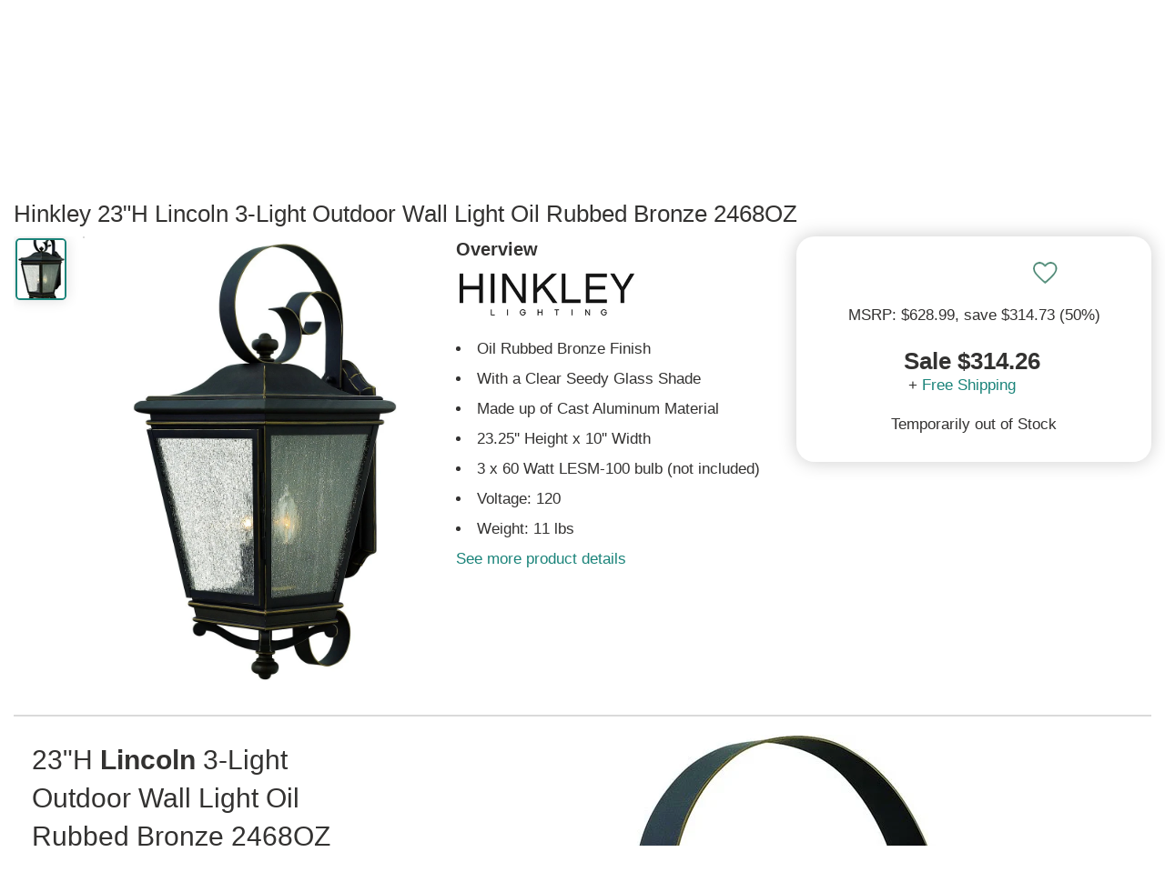

--- FILE ---
content_type: text/html; charset=utf-8
request_url: https://www.lampsusa.com/products/hinkley-lincoln-3-light-outdoor-wall-light-oil-rubbed-bronze-2468oz
body_size: 79230
content:
<!doctype html>
<html lang="en">
<head><meta charset="UTF-8">
<meta http-equiv="Content-Type" content="text/html; charset=utf-8">
<meta name="viewport" content="width=device-width, initial-scale=1, minimum-scale=1, user-scalable=yes, maximum-scale=10" />
<meta http-equiv="x-dns-prefetch-control" content="on"><link rel="preconnect" href="https://cdn.shopify.com"><link rel="preload" href="https://www.lampsusa.com/cdn/shop/products/hinkley-lincoln-outdoor-wall-light-2468oz_330x500.jpg?v=1571268314"><link rel="canonical" href="https://www.lampsusa.com/products/hinkley-lincoln-3-light-outdoor-wall-light-oil-rubbed-bronze-2468oz" /><title>Save on Hinkley Lincoln 3-Light Outdoor Wall Light Oil Rubbed Bronze 2468OZ 2468OZ</title><meta name="description" content="Check out the huge savings on New Hinkley Lincoln 3-Light Outdoor Wall Light Oil Rubbed Bronze 2468OZ 2468OZ at LampsUSA! The best products at discount pricing."><link rel="shortcut icon" href="//www.lampsusa.com/cdn/shop/t/130/assets/favicon.gif?v=126301534552913901371643224020" type="image/gif" />

<meta name="msvalidate.01" content="1A04B900A1D35C3C4C7C93B12C3893FB" />
<meta name="google-site-verification" content="aMzY6cFh9LbfefzHYq9SsH9yJdLIOmYI-X_avHqdhK0" />

  <style>ins,mark{color:#000}article,aside,details,figcaption,figure,footer,header,hgroup,hr,main,menu,nav,section{display:block}dfn,mark{font-style:italic}button,hr,input{overflow:visible}audio,canvas,progress,video{display:inline-block}a,progress,sub,sup{vertical-align:baseline}[type=checkbox],[type=radio],legend{box-sizing:border-box;padding:0}abbr,address,article,aside,audio,b,blockquote,body,canvas,caption,cite,code,dd,del,details,dfn,div,dl,dt,em,fieldset,figcaption,figure,footer,form,h1,h2,h3,h4,h5,h6,header,hgroup,html,i,iframe,img,ins,kbd,label,legend,li,mark,menu,nav,object,ol,p,pre,q,samp,section,small,span,strong,sub,summary,sup,table,tbody,td,tfoot,th,thead,time,tr,ul,var,video{margin:0;padding:0;border:0;outline:0;font-size:100%;vertical-align:baseline;background:0 0}body{line-height:1;margin:0}nav ul{list-style:none}blockquote,q{quotes:none}blockquote:after,blockquote:before,q:after,q:before{content:'';content:none}a{margin:0;padding:0;font-size:100%;background:0 0;-webkit-text-decoration-skip:objects}ins{background-color:#fff;text-decoration:none}mark{font-weight:700;background-color:#ff0}del{text-decoration:line-through}abbr[title],dfn[title]{border-bottom:1px dotted;cursor:help}table{border-collapse:collapse;border-spacing:0}hr{border:0;border-top:1px solid #ccc;margin:1em 0;padding:0;box-sizing:content-box;height:0}input,select{vertical-align:middle}html{line-height:1.15;-ms-text-size-adjust:100%;-webkit-text-size-adjust:100%}h1{font-size:2em;margin:.67em 0}figure{margin:1em 40px}code,kbd,pre,samp{font-family:monospace,monospace;font-size:1em}abbr[title]{border-bottom:none;text-decoration:underline;text-decoration:underline dotted}b,strong{font-weight:bolder}small{font-size:80%}sub,sup{font-size:75%;line-height:0;position:relative}sub{bottom:-.25em}sup{top:-.5em}audio:not([controls]){display:none;height:0}img{border-style:none}svg:not(:root){overflow:hidden}button,input,optgroup,select,textarea{font-family:sans-serif;font-size:100%;line-height:1.15;margin:0}button,select{text-transform:none}[type=reset],[type=submit],button,html [type=button]{-webkit-appearance:button}[type=button]::-moz-focus-inner,[type=reset]::-moz-focus-inner,[type=submit]::-moz-focus-inner,button::-moz-focus-inner{border-style:none;padding:0}[type=button]:-moz-focusring,[type=reset]:-moz-focusring,[type=submit]:-moz-focusring,button:-moz-focusring{outline:ButtonText dotted 1px}fieldset{padding:.35em .75em .625em}legend{color:inherit;display:table;max-width:100%;white-space:normal}textarea{overflow:auto}[type=number]::-webkit-inner-spin-button,[type=number]::-webkit-outer-spin-button{height:auto}[type=search]{-webkit-appearance:textfield;outline-offset:-2px}[type=search]::-webkit-search-cancel-button,[type=search]::-webkit-search-decoration{-webkit-appearance:none}::-webkit-file-upload-button{-webkit-appearance:button;font:inherit}summary{display:list-item}[hidden],template{display:none}
html{scroll-behavior:smooth}body{font-family:Arial,Helvetica,sans-serif;color:#333231;font-size:16px;font-weight:400;line-height:1.3}.sitewrap{width:100%;margin-left:0;margin-right:0}.sitewrap2{width:100%;margin-left:0;margin-right:0}.wrap-out{width:100%;background-color:#fff}.wrap-in{width:100%;max-width:1880px;margin-left:auto;margin-right:auto;background-color:#fff}.wrap-pad{padding-left:0;padding-right:0}.site-topads-out{z-index:200000;width:100%;height:auto;display:block;max-height:0;background-color:#333231;position:fixed;overflow:hidden}.site-topads-show{display:block;max-height:230px}.site-topads-out,.site-top-out,.site-header-out,.site-body-out,.site-footer-out,.site-prefooter-out{clear:both}.site-top-out{background-color:#333231;z-index:100002}.site-top{background-color:#333231;color:#fff}.site-header-top-out{background-color:#fff;position:fixed;z-index:100001}.site-header-bot-out{z-index:100000;position:relative;background-color:#fff}.site-body-out{background-color:#fff}.site-banner-wide{width:100%;height:auto}input:focus{outline:none;background-color:#fff}button:focus{outline:none}h1{font-size:26px;clear:left}h2{font-size:24px}h3{font-size:22px}h4{font-size:20px}h5{font-size:18px}h6{font-size:16px}a{text-decoration:none;color:#333231}a:hover{text-decoration:underline;color:#4dbfb5}ul{list-style-position:inside}img{display:block}.scroll-to-top{position:fixed;display:block;right:17px;bottom:90px;-webkit-opacity:0;-moz-opacity:0;opacity:0;z-index:999999;-webkit-transition:-webkit-opacity 1s;-moz-transition:-moz-opacity 1s;transition:opacity 1s}.scroll-to-top a{font-size:30px;text-align:center;height:46px;width:46px;line-height:46px;display:block;-webkit-border-radius:30px;-mozborder-radius:30px;border-radius:30px;-webkit-box-shadow:0 0 15px #aeaeae;-moz-box-shadow:0 0 15px #aeaeae;box-shadow:0 0 15px #aeaeae;background-color:#fff}.scroll-to-top a:hover{text-decoration:none}.scroll-to-top-show{display:block;-webkit-transition:-webkit-opacity 1s;-moz-transition:-moz-opacity 1s;transition:opacity 1s;-webkit-opacity:.7;-moz-opacity:.7;opacity:.7}.site-topad{max-width:640px;width:33.33%;display:table-cell;max-height:230px;vertical-align:top}.site-topad img{width:100%;height:auto;max-width:640px;max-height:230px;vertical-align:top;-webkit-transform:-webkit-scale(1,1);-moz-transform:-moz-scale(1,1);transform:scale(1,1);-webkit-transition:all .25s ease-in-out;-moz-transition:all .25s ease-in-out;transition:all .25s ease-in-out}.site-topad img:hover{-webkit-transform:-webkit-scale(0.95,0.95);-moz-transform:-moz-scale(0.95,0.95);transform:scale(0.95,0.95)}.site-topads-button{background-color:#FBB232;display:inline-block;color:#fff!important;font-size:14px;padding:0 10px!important;margin-right:10px;border-radius:7px;border-top-right-radius:0;border-top-left-radius:0;font-weight:700;position:relative;top:-5px;height:30px}.site-topads-button span{position:relative;top:4px}.site-topads-button:hover{color:#333231!important}.site-topadsclose{position:relative;display:none}.site-topadsclose2{position:fixed;left:5px;top:5px;z-index:300000;background-color:#FBB232;-webkit-border-radius:17px;-moz-border-radius:17px;border-radius:19px;font-size:26px;border:2px solid #000;width:36px;height:36px;font-weight:700;line-height:36px;text-align:center}.site-topadsclose2 a{color:#fff}.site-topadsclose2 a:hover{text-decoration:none;color:#333231}.site-top-out{position:fixed}.site-top{height:36px;font-size:13px;overflow:hidden}.st-fix{width:100%;height:36px}.site-top:after{content:"";width:100%;height:36px}.st-l,.st-r{width:40%}.st-m{width:20%}.st-l,.st-m,.st-r{float:left;padding-top:5px}.st-l a{padding-right:30px}.st-m{text-align:center}.st-r a{float:right;padding-left:30px}.st-r .st-r-join{padding-left:10px}.st-or{float:right;padding-left:10px;padding-top:5px;color:#959595}.site-top a{color:#fff;line-height:25px}.site-top a:hover{color:#4dbfb5}.site-header-top{height:auto}.sht-fix{width:100%;height:70px}.sh-top{height:70px;clear:both}.sh-top-menu,.sh-top-logo,.sh-top-search,.sh-top-tools{float:left}.sh-top-logo form{display:none}.sh-top-menu{display:none;line-height:60px;min-width:75px;position:relative;top:3px}.sh-top-logo{width:25%;line-height:70px}.sh-top-logo a{display:block;padding-right:10px}.sh-top-logo img{width:100%;height:auto;max-width:325px;max-height:58px;vertical-align:middle;display:inline-block}.sh-top-search{width:50%;height:70px;display:table}.sh-top-search form{height:50px;width:100%;border:1px solid #333231;-webkit-border-radius:30px;-moz-border-radius:30px;border-radius:30px;background-color:#fff;margin:10px 0}.sh-top-search table{width:100%}.sh-top-search .srch-left{width:100%}.sh-top-search .srch-right{width:75px}.sh-top-search .srch-padl{width:30px;background:none}.sh-top-search .srch-padr{width:10px;background:none}.sh-top-search input{width:100%;padding:12px 0;border:none;line-height:20px;vertical-align:middle;color:#a0a0a0;font-size:16px}.sh-top-search .search-icon{border-radius:0 25px 25px 0;-moz-border-radius:0 25px 25px 0;-webkit-border-radius:0 25px 25px 0;width:85px;height:50px;text-align:center;line-height:27px;background:#1b847a;color:#fff;border:none;font-size:16px;font-weight:700;border-left:1px solid #333231}.sh-top-search .search-icon:hover{cursor:pointer;color:#333231}.sh-top-tools{width:25%;line-height:70px}.sh-top-cart{float:right;width:50px;height:30px}.tcarticon{padding:10px;display:inline;float:right;position:relative;font-weight:700;line-height:55px;width:100%;min-width:120px;text-align:right;top:4px}.tcarticon a{display:block}.tcartcount{background-color:#1b847a;color:#fff;padding:3px 7px;text-align:center;border-radius:10px;margin-right:10px;font-size:14px;height:14px;line-height:14px;left:16px;top:-8px}.tcarticonpic{display:inline-block;top:7px;position:relative}.tcartcount{position:absolute;z-index:1}.tcartpanelwrap{position:fixed;display:none;line-height:16px;right:10px;height:80%;max-height:80%}.tcartpanel{position:absolute;width:260px;height:auto;min-height:100px;z-index:100009;right:0;top:65px;-webkit-border-radius:0 0 10px 10px;-moz-border-radius:0 0 10px 10px;border-radius:0 0 10px 10px;-webkit-box-shadow:0 0 15px #8a8a8a;-moz-box-shadow:0 0 15px #8a8a8a;box-shadow:0 0 15px #8a8a8a;border-top:2px solid #333231;padding:20px;background-color:#fff;overflow-y:auto;overflow-x:hidden;max-height:80%}.tcartpanelshow{display:block}.tcartitem{height:150px;margin-bottom:10px;display:table}.tcartitemimg{display:table-cell;width:5%;min-width:125px;margin-right:10px;vertical-align:top}.tcartitemimg img{width:auto;height:auto;max-width:125px;max-width:150px}.tcartiteminfo{display:table-cell;width:95%;height:150px;vertical-align:top;padding-left:10px}.tcartitemtit{display:block;margin-bottom:10px;line-height:1.3}.tcartitemqty{display:block}.tcartitemprice{color:#fab231}.tcarttot{border-top:1px solid #dadada;border-bottom:1px solid #dadada;line-height:30px;font-size:20px;padding:10px 0;display:table;width:100%;margin:20px 0 10px}.tcarttottxt{width:50%;display:table-cell}.tcarttotprice{width:50%;text-align:right;display:table-cell}.tcartbot{padding:10px 0 0;line-height:30px;display:table;width:100%;color:#fff}.tcartbot a{font-size:16px}.tcartcart{width:50%;display:table-cell}.tcartcheck{width:50%;display:table-cell;text-align:right}.tcartbot a{padding:9px 25px}.tcartbot a:hover{color:#fff;text-decoration:none}.tcartitemdel a{font-size:12px;margin-top:5px;display:block;padding:5px 10px 5px 0}.sh-shopperapproved{float:right;margin-right:100px;margin-top:15px;-webkit-opacity:0;-moz-opacity:0;opacity:0;-webkit-transition:-webkit-opacity 5s;-moz-transition:-moz-opacity 5s;transition:opacity 5s}.autosuggest-out{position:relative;z-index:100009;top:-6px;width:100%}.autosuggest{position:absolute;background-color:#fff;list-style:none;padding:20px;-webkit-border-radius:0 0 10px 10px;-moz-border-radius:0 0 10px 10px;border-radius:0 0 10px 10px;-webkit-box-shadow:0 0 15px #aeaeae;-moz-box-shadow:0 0 15px #aeaeae;box-shadow:0 0 15px #aeaeae;display:none;-webkit-column-count:2;-moz-column-count:2;column-count:2;border-bottom:3px solid #333231}.autosuggest-show{display:block}.autosuggest li{width:100%;padding-top:5px;vertical-align:middle}.autosuggest-wrap{height:75px;vertical-align:top;display:table;width:100%;border-top:1px solid #dadada;padding-top:5px}.autosuggest-thumbnail{display:inline-block;min-width:42px;width:10%;display:table-cell;vertical-align:top}.autosuggest img{max-width:62px;max-height:75px;width:auto;height:auto}.autosuggest-title{display:table-cell;padding:0 5px 0 10px;width:90%;vertical-align:top}.autosuggest-view{display:table-cell;width:10%;vertical-align:top}.site-header-bot{height:auto}.sh-bot{height:50px;clear:both}.mm{float:left;line-height:50px;font-weight:700;font-size:14px}.mmsub{background-color:#fff;width:auto;min-height:250px;max-width:1200px;height:auto;padding:10px 20px 20px;border-top:2px solid #333231;-moz-box-shadow:0 6px 12px #dadada;-webkit-box-shadow:0 6px 12px #dadada;box-shadow:0 6px 12px #dadada;-moz-border-bottom-left-radius:10px;-webkit-border-bottom-left-radius:10px;-moz-border-bottom-right-radius:10px;-webkit-border-bottom-right-radius:10px;border-bottom-left-radius:10px;border-bottom-right-radius:10px;display:none;position:absolute;text-align:center}.mmhead a{padding-right:42px;display:block;font-size:18px}.mm:hover > .mmhead a{color:#4dbfb5!important}.mmhead:hover +.mmsub{display:block}.mmsub:hover{display:block}.mmheadarr{font-weight:400;font-size:12px;padding-left:5px;color:#aeaeae}.mmsub1{display:block;vertical-align:top;background-color:#fff;line-height:24px;margin-bottom:10px;text-align:left}.mmsub2head{font-size:20px;font-weight:400;text-align:center}.mmsub2head span{display:none}.mmsub2{font-size:16px;font-weight:400;line-height:36px;border-bottom:1px solid #eaeaea;margin-right:20px}.mmsub2head a,.mmsub2 a{display:block;width:100%;line-height:36px}.mmsubcols1{width:20%}.mmsubcols2{width:30%}.mmsubcols3{width:20%}.mmsubcols4{width:22%}.mmsubcols5{width:20%}.mmsubcols1{width:100%}.mmsubcols2{width:100%}.mmsubcols3{width:100%}.mmsubcols4{width:100%}.mmsubcols5{width:100%}.mmcnt{color:#bababa;font-size:12px;padding-left:10px}.mmchosen{color:#1b847a}.mmextra{display:none}.mmmenu a{background-color:#333231;color:#fff;display:inline-block;position:relative;top:10px}.mmmenu a:hover{text-decoration:none;color:#4dbfb5}.mmfilter{text-decoration:underline;font-size:30px}.mmfilter a{background-color:#fff;color:#8a8a8a;display:inline-block;position:relative;top:10px}.mmfilter a:hover{text-decoration:none;color:#4dbfb5}.mmfiltersback{display:none}.btn{font-weight:700;font-size:20px;padding:9px 45px;background-color:#ffc76f;background:linear-gradient(180deg,#ffd77f 0%,#fe9a5e 100%);box-shadow:3px 3px 10px #ccc;color:#45403f!important;line-height:27px;min-width:130px;text-align:center;border-radius:50px;cursor:pointer;border:1px solid #eee;text-decoration:none!important;position:relative;letter-spacing:.5px;display:flex;flex-direction:row;flex-wrap:nowrap;justify-content:center;align-items:center}.btnmain{background-color:#ffc76f;background:linear-gradient(180deg,#ffc76f 0%,#fe9a5e 100%);color:#45403f!important;border:2px solid #eee!important;box-shadow:3px 3px 10px #ccc;text-decoration:none!important;position:relative;border-radius:50px;letter-spacing:.5px;display:flex;flex-direction:row;flex-wrap:nowrap;justify-content:center;align-items:center;font-weight:700}@media all and (hover: hover) and (pointer: fine){.btnmain:hover{border:2px solid #fff;background-color:#ffd77f;background:linear-gradient(180deg,#ffd77f 0%,#feaa6e 100%);color:#064950!important;text-decoration:none!important;top:1px;left:1px}.btn:hover{border:1px solid #fff;background-color:#ffd77f;background:linear-gradient(180deg,#ffd77f 0%,#feaa6e 100%);color:#064950!important;text-decoration:none!important;top:1px;left:1px}}.sview{position:relative;overflow:hidden;height:263px;width:100%}.sview2{overflow-x:auto;-webkit-overflow-scrolling:touch;overflow-y:hidden;width:100%;height:280px}.sview3{display:flex;flex-direction:row;flex-wrap:nowrap}.sview-content{width:auto;height:190px;white-space:nowrap}.sviewleft,.sviewright{position:absolute;width:40px;height:80px;top:20%;background-color:#fff;line-height:80px;font-weight:700;font-size:24px;text-align:center;-ms-filter:progid:DXImageTransform.Microsoft.Alpha(Opacity=90);filter:alpha(opacity=90);opacity:.9;z-index:100}.sviewleft a,.sviewright a{display:block}.sviewleft a:hover,.sviewright a:hover{text-decoration:none}.sviewleft:hover,.sviewright:hover{-ms-filter:progid:DXImageTransform.Microsoft.Alpha(Opacity=100);filter:alpha(opacity=100);opacity:1}.sviewleft{left:0;box-shadow:5px 0 15px #dadada;border-top-right-radius:50px;border-bottom-right-radius:50px}.sviewright{right:0;box-shadow:-5px 0 15px #dadada;border-bottom-left-radius:50px;border-top-left-radius:50px}.sviewleft a span{position:relative;left:-6px}.sviewright a span{position:relative;left:6px}.sview-item{width:150px;min-width:125px;text-align:center;display:inline-block;padding:0 4px;vertical-align:top;white-space:normal;border:1px solid #fff;margin-right:25px;box-shadow:0 0 7px #ccc;margin-top:3px}.sview-item:hover{border:1px solid #4dbfb5;-webkit-box-shadow:0 0 15px #dadada;-moz-box-shadow:0 0 15px #dadada;box-shadow:0 0 15px #dadada}.sview-text .sview-item:hover{border:1px solid #fff;-webkit-border-radius:0;-moz-border-radius:0;border-radius:0;-webkit-box-shadow:0 0 0 #fff;-moz-box-shadow:0 0 0 #fff;box-shadow:0 0 0 #fff}.sview-img,.sview-txt{text-align:center;display:inline-block;font-size:16px;font-weight:700}.sview-txt{height:38px;padding:5px 0}.sview-txt h2,.sview-txt h3{font-size:16px;font-weight:700}.sview-price{font-size:20px;font-weight:400;margin-top:5px}.sview-img{height:150px;width:125px;border-bottom:1px solid #ccc;padding-bottom:10px;margin-top:5px}.sview-img img{-webkit-border-radius:7px;-moz-border-radius:7px;border-radius:7px}.sview-img a{height:150px;display:inline-block;line-height:150px;position:relative}.sview-img a .grad{display:none}.sview-item:hover .grad{display:none}.sview-img img{margin:auto;vertical-align:bottom;display:inline-block}.slide-heading{font-size:22px;margin-bottom:10px;display:inline-block}.slide-headlink{display:inline-block}.sview-getthelook .sview-item{width:200px;padding-right:10px}.sview-getthelook .sview-img{width:auto}.sview-getthelook .sview-txt h3{font-weight:400;font-size:14px}.sview-simpleproduct .sview-item{width:250px;height:410px;padding:5px;margin-right:25px;border:2px solid #fff}.sview-simpleproduct .sview-img,.sview-simpleproduct .sview-img a{height:300px;width:250px;line-height:300px;filter:none}.sview-simpleproduct .sview-img img{vertical-align:middle}.sview-simpleproduct .sview-txt h3{font-weight:400;font-size:14px}.sview-simpleproduct .sview-item:hover{-wekbit-box-shadow:0 0 10px #bababa;-moz-box-shadow:0 0 10px #bababa;box-shadow:0 0 10px #bababa;border:2px solid #4dbfb5;cursor:pointer}.sview-text .sview-item{width:100%!important;height:auto;min-height:300px;padding:0;text-align:left}.sview-words{height:auto;width:100%}.sview-words a{text-decoration:underline}.sview-chosen{color:#1b847a}.sview-vertical{width:100%;height:auto;margin-left:auto;margin-right:auto;max-width:1024px;max-height:910px;overflow-y:auto;overflow-x:hidden}.sview-vertical .sview-content{height:auto}#sview-50{height:220px}#sview2-50{height:240px}#sview2-50 .sview-img{min-height:50px}#sview2-50 .sview-img a{height:150px;line-height:150px}#sview-50 .sviewleft,#sview-50 .sviewright{height:60px;line-height:60px}.sview-guides{-webkit-column-count:3;-moz-column-count:3;column-count:3;height:370px;width:100%;-webkit-column-gap:15px;-moz-column-gap:15px;column-gap:15px}.sview-policies{margin:0 50px}.sview-policy{text-align:left;width:auto;min-width:285px}.sview-poltit{font-weight:700}.agoto{position:relative;top:-100px}.agoto2{position:absolute}.nicetext{font-size:16px}.nicetext a{text-decoration:underline}.nicetext p{margin-bottom:7px;line-height:1.6}.nicetext ul{margin:7px 0}.nicetext li{margin:0 0 7px 15px;line-height:1.6;text-indent:-24px;padding-left:30px}.nicetext h2,.nicetext h3,.nicetext h4,.nicetext h5{padding:7px 0 10px}.site-prefooter,.site-prefooter-out{background-color:#fff}.site-footer{padding:15px 0;display:block}.footer-ad{width:100%;margin-bottom:20px}.footer-ad img{max-width:1360px;height:auto;width:100%;margin-left:auto;margin-right:auto}.idx-section-title{display:table;width:100%;height:auto;text-align:center;line-height:60px}.idx-sectitbar{border-bottom:2px solid #aeaeae;display:table-cell;width:45%;position:relative;top:-30px}.idx-sectit-title{display:table-cell;width:10%;white-space:nowrap;padding:0 20px}.idx-sectit-title h2{display:inline-block}.idx-sectit-title span{display:inline-block}.site-footer,.site-footer-out{background-color:#fff;color:#fff}.site-footer a{color:#fff}.site-footer{padding:55px 0;display:table;background-color:#45403f}.sf-l{width:40%;float:left;margin-bottom:20px}.sf-r{width:60%;float:left}.sf-r1,.sf-r2,.sf-r3{width:33.3%;float:left}.sf-r h3{font-size:16px;line-height:24px;padding:0 10px 12px 0;font-weight:600;color:#4dbfb5}.sf-r h3 span{float:right;width:12px;text-align:center;color:#fff;background-color:#1b847a;padding:3px 9px;border-radius:18px;font-size:22px;display:none}.sf-link{padding:0 10px 12px 0;display:block}.sf-menu{margin-top:10px}.sf-rtop-hide,.sf-rtop-show:hover{text-decoration:none!important}.sf-rtop-hide{display:none}.sf-logo{margin-bottom:40px}.sf-logo img{width:100%;max-width:325px;height:auto}.sf-phone{font-size:22px;line-height:30px}.sf-infot{font-weight:700;margin-top:20px}.sf-social{margin-top:40px}.sf-social span{margin:0 10px 5px 0;display:inline-block}.site-end,.site-end-out{background-color:#fff}.site-end{height:50px;text-align:center;padding-top:30px;background-color:#1f1f1f}.se-lusa{font-weight:700}#olark-wrapper .olark-launch-button{-ms-filter:progid:DXImageTransform.Microsoft.Alpha(Opacity=70);filter:alpha(opacity=70);opacity:.7}@media (min-width:1px) and (max-width:767px){#olark-wrapper .olark-launch-button{height:38px!important;padding:0 12px!important}}#GTS_CONTAINER{position:fixed;left:10px;bottom:0;z-index:100;border:1px solid #aeaeae;-webkit-border-top-left-radius:10px;-webkit-border-top-right-radius:10px;-moz-border-top-left-radius:10px;-moz-border-top-right-radius:10px;border-top-left-radius:10px;border-top-right-radius:10px;overflow:hidden;border-bottom:0;-webkit-box-shadow:0 0 15px #dadada;-moz-box-shadow:0 0 15px #dadada;box-shadow:0 0 15px #dadada;background-color:#f5f5f5}.spr-badge[data-rating="0.0"]{display:none}.ctct-form-defaults{padding:5px 20px!important}.ctct-form-defaults h2{text-align:center}.wrap-signup{box-shadow:0 -5px 10px #eee}#ctct_recaptcha_0{display:none!important}#ctct_recaptcha_1{display:none!important}#shop-hcaptcha-badge-container{display:none!important}.box1{display:flex;display:flex;flex-direction:row;flex-wrap:nowrap}.boxinner{display:flex;flex-direction:column;flex-wrap:wrap;width:100%;padding:20px;justify-content:center}.boxinner img{width:100%;height:auto;border-radius:7px}.box2{display:flex;display:flex;flex-direction:row;flex-wrap:nowrap;width:100%;margin-bottom:20px}.box2 .boxinner{width:50%;height:auto;padding:20px}.box21{display:flex;display:flex;flex-direction:row;flex-wrap:nowrap;width:100%;margin-bottom:20px}.box21 .boxinner{width:50%;height:auto;padding:20px}.box421{display:flex;display:flex;flex-direction:row;flex-wrap:nowrap;width:100%;margin-bottom:20px;align-items:flex-start}.box421 .boxinner{width:25%;height:auto;padding:20px}.box1 h2,.box21 h2,.box421 h2{border-bottom:3px solid;margin-bottom:15px}.paginate{text-align:center;border-top:2px solid #dadada;border-bottom:2px solid #dadada;clear:both;padding:20px 0;margin-bottom:20px}.paginlink,.paginactive,.paginpad{padding:12px 17px;border:2px solid #dadada;line-height:18px;font-size:15px;min-width:17px;text-align:center;margin-right:5px;margin-bottom:5px}.paginpad{border:2px solid #fff}.paginlink{display:inline-block}.paginnext{border:2px solid #777675;background-color:#1b847a}.paginlink:hover{border-color:#4dbfb5;background:#4dbfb5;color:#fff}.paginnext:hover{background-color:#4dbfb5;color:#fff!important;border:2px solid #777675}.paginactive{border-color:#1b847a;background:#1b847a;color:#fff}.paginlead{font-weight:700}.grecaptcha-badge{display:none}#goodappsf-icon{right:100px!important;bottom:15px!important}@media only screen and (max-width : 767px){#goodappsf-icon{right:80px!important;bottom:5px!important}}@media all and (max-width:960px){.box21{display:flex;flex-direction:column;flex-wrap:wrap}.box21 .boxinner{width:100%;padding:0;margin-bottom:20px}.box421{display:flex;flex-direction:row;flex-wrap:wrap}.box421 .boxinner{width:33%;padding:50px}}@media all and (max-width:640px){.box421{display:flex;flex-direction:column;flex-wrap:wrap}.box421 .boxinner{width:100%;padding:0;margin-bottom:20px}}@media only screen and (max-width: 1640px){.wrap-pad{padding-left:15px;padding-right:15px}}@media only screen and (max-width: 1420px){.mmhead a{font-size:18px;padding-right:36px}}@media only screen and (max-width: 1375px){.mmhead a{font-size:18px;padding-right:30px}}@media only screen and (max-width: 1300px){.mmhead a{font-size:17px;padding-right:30px}}@media only screen and (max-width: 1250px){.mmhead a{font-size:17px;padding-right:26px}}@media only screen and (max-width : 1199px){.mmsubcols1{width:20%}.mmsubcols2{width:30%}.mmsubcols3{width:30%}.mmsubcols4{width:25%}.mmsubcols5{width:20%}.mmhead a{font-size:18px;padding-right:35px}.sh-shopperapproved{display:none}.mmsub{width:100%;left:0}}@media only screen and (min-width : 1025px){.autosuggest{max-width:800px}.autosuggest2{max-width:800px;margin-left:auto;margin-right:auto}}@media only screen and (min-width:1024px){.ctct-form-custom{display:flex;flex-wrap:wrap}.ctct-form-custom h2{width:100%}.ctct-form-custom #email_address_field_1{order:2;width:30%}.ctct-form-custom #first_name_field_0{order:3;width:30%;margin-left:10px}.ctct-form-custom #first_name_field_1{order:3;width:30%;margin-left:10px}.ctct-form-custom #gdpr_text{order:5}.ctct-form-custom .ctct-form-button{order:4;width:30%!important;height:45px!important;margin-top:28px;margin-left:10px}.ctct-form-text{width:100%}}@media only screen and (max-width : 991px){.sf-l{width:100%}.sf-r{width:100%}.mmhead a{font-size:18px;padding-right:30px}}@media only screen and (max-width : 950px){.mmhead a{font-size:18px;padding-right:24px}}@media only screen and (max-width : 900px){.mmhead a{font-size:17px;padding-right:20px}}@media only screen and (max-width : 825px){.mmhead a{font-size:17px;padding-right:15px}}@media only screen and (min-width:768px) and (max-width:1023px){.ctct-form-custom{display:flex;flex-wrap:wrap}.ctct-form-custom h2{width:100%}.ctct-form-custom #email_address_field_1{width:45%}.ctct-form-custom #first_name_field_0{width:45%;margin-left:10px}.ctct-form-custom #first_name_field_1{width:45%;margin-left:10px}.ctct-form-text{width:100%}}@media only screen and (max-width : 768px){.autosuggest{-webkit-column-count:1;-moz-column-count:1;column-count:1}}@media only screen and (max-width : 767px){.site-topads-show{display:block}.site-topad{width:100%;max-width:100%;display:block}.site-topad img{max-width:100%}.st-l{width:36%}.st-m{width:28%}.st-r{width:36%}.sf-r1,.sf-r2,.sf-r3{width:100%}.sf-r h3 span{display:block}.sf-rtop-hide{display:block}.sf-r h3{border-bottom:1px solid #dadada;margin-top:5px}.sf-menu,.sf-rtop-show,.sf-rtop-hide:target{display:none}.sf-rtop-hide:target + .sf-rtop-show,.sf-rtop-hide:target ~ .sf-menu{display:block}.sh-top-menu{display:inline-block;width:25%}.sh-top-logo{width:40%}.sh-top-search{display:none}.sh-top-tools{width:30%}.site-header-bot-out{display:none}.site-header-bot-out.mmshow{position:absolute;top:108px;left:0;z-index:100002;display:block;width:100%}.mmtop{display:table;width:100%}.mmtop .sh-top-logo,.mmtop .sh-top-tools{display:none}.mmtop .sh-top-search{display:table-cell;width:70%;float:right}.mmtop .sh-top-menu{width:25%;min-width:75px;display:table-cell}.mmshow .mmsub{display:block;background-color:transparent;-webkit-box-shadow:0 0 0;-moz-box-shadow:0 0 0;box-shadow:0 0 0;border:0;padding:0}.mmshow .mmhead{display:none}.mmshow .wrap-in{background-color:transparent}.mmshow .mmsub1.mmextra{position:absolute;left:100%;top:0;width:100%;display:none}.mmshow #mmid{position:absolute;left:0;top:0;width:100%;display:block}.mmshow .mm .mmsub1{position:absolute;left:200%;top:0;width:100%;display:none}.mmsub2head{display:table;width:100%;padding:0}.mmsub2{margin-left:20px}.mmshow .mmsub2head span{display:inline-block;font-size:18px;font-weight:700;line-height:46px;padding:0 10px;min-width:50px;max-width:50px;width:10%;text-align:center;display:table-cell;background-color:#333231;color:#fff}.mmshow .mmsub2head span:hover{color:#4dbfb5;cursor:pointer}.mmshow .mmsub2head a{width:90%;display:table-cell;background-color:#1b847a;color:#fff;line-height:46px;padding-left:15px}.mmsub1{border-bottom:2px solid #333231;-webkit-box-shadow:0 7px 15px #dadada;-moz-box-shadow:0 7px 15px #dadada;box-shadow:0 7px 15px #dadada;height:640px;z-index:2}#mmid{z-index:1}.mmsub .mmsub1{z-index:3}.mmawake{display:block!important}.mmoff0{left:0!important}.mmoff100{left:-100%!important}.mmoff200{left:-200%!important}.mmbodyhide{display:none!important}.mmfiltershow{display:block!important}.mmfiltershow .coll-filters{position:absolute;left:0;top:76px;width:100%;z-index:100000}.mmfiltershow .attribute-filter-title-parent,.mmfiltershow .attribute-filter-title-parent,.mmfiltershow .attribute-filter-title{display:none}.mmfilterstitle{display:table;width:100%}.mmfiltersback{display:table-cell;font-size:18px;font-weight:700;line-height:46px;padding:0 10px;min-width:50px;max-width:50px;width:10%;text-align:center;background-color:#333231}.mmfiltersback a{color:#fff}.mmfiltersback a:hover{color:#4dbfb5;cursor:pointer;text-decoration:none}.mmfiltersby{background-color:#1b847a;line-height:47px;color:#fff;font-size:16px;padding-left:15px;display:block;font-weight:700}.attribute-filter-option-hide0,.attribute-filter-option-hide1,.attribute-filter-option-hide2,.attribute-filter-option-hide3,.attribute-filter-option-hide4,.attribute-filter-option-hide5,.attribute-filter-option-hide6,.attribute-filter-option-hide7,.attribute-filter-option-hide8,.attribute-filter-option-hide9,.attribute-filter-option-hide10,.attribute-filter-option-hide11,.attribute-filter-option-hide12{display:list-item!important}.attribute-filter-menu-full{max-height:2000px!important;max-height:48px!important}.attribute-filter-menu-full.afilter-collapsed{max-height:2000px!important}.attribute-filter-moreless{display:none!important}.adwordsbox{width:100%;max-width:100%;overflow-x:auto;overflow-y:hidden;height:130px!important}.tcartsum{display:none}.tcarticon{width:auto;min-width:60px}.sh-top-logo{width:55%}.sh-top-tools{width:10%;float:right}.tcarticon{padding-right:0}.sh-top-logo-product a{display:none}.sh-top-logo-product form{display:block}.sh-top-logo-product form .qtyinput{width:50px!important}.sh-top-logo-product form .qtyinput input{width:24px!important}.sh-top-logo-product form .addcart{width:auto!important}.sh-top-logo-product form .addcart .btn{padding:5px 30px 5px 10px !important}.sh-top-logo-product{line-height:50px}#togglefilters{display:block!important}}@media only screen and (max-width : 479px){.st-l{width:50%}.st-m{display:none}.st-r{width:50%}}@media only screen and (max-width : 319px){.st-l{display:none}.st-r{width:100%}}body{
	/*font-family:Arial, Verdana, Helvetica, Trebuchet MS, sans-serif;*/
	font-weight:400;
	font-family:arial,helvetica,sans-serif;
    font-style:normal;
	font-size:17px;
	line-height:1.4;
}h1{font-weight:400;
	font-family:arial,helvetica,sans-serif;
    font-style:normal;
	text-transform:none;
}h2{font-weight:400;
	font-family:arial,helvetica,sans-serif;
    font-style:normal;
	text-transform:none;
}h3{font-weight:400;
	font-family:arial,helvetica,sans-serif;
    font-style:normal;
	text-transform:none;
}h4{font-weight:400;
	font-family:arial,helvetica,sans-serif;
    font-style:normal;
	text-transform:none;
}h5{font-weight:400;
	font-family:arial,helvetica,sans-serif;
    font-style:normal;
	text-transform:none;
}h1{font-size:40px;font-weight:400;}
h2{font-size:30px;font-weight:400;}
h3{font-size:26px;font-weight:400;}
h4{font-size:22px;font-weight:400;}
h5{font-size:20px;font-weight:400;}

b,strong {
  font-weight:bold;
  font-family:arial,helvetica,sans-serif;
  font-style:normal;
}
em,i{
  font-style:italic;
}
.new-header{margin-bottom:10px}.new-header *{box-sizing:border-box}.new-header #search input{width:100%!important;height:auto;border:0!important;background:none}.new-header #search button{border:0!important;padding:0;background:none}.c1{background-color:#fff;color:#333231;border-color:#777675}.c1 h1,h1 .c1,.c1 h2,h2 .c1,.c1 h3,h3 .c1,.c1 h4,h4 .c1,.c1 h5,h5 .c1,.c1 h6,h6 .c1{color:#1b847a}.c1 a,a .c1{color:#333231}.c1 a:hover,a .c1:hover{color:#4dbfb5}.c1 a:visited,a .c1:visited{color:#333231}.c1 a:visited:hover,a .c1:visited:hover{color:#4dbfb5}a.c1{color:#1b847a!important}a.c1:hover{color:#4dbfb5!important}.c2{border-color:#ccc}.c3{color:#bf3754}.c4{background-color:#1b847a;color:#fff}.c5{background-color:#1b847a;color:#fff}.c5 a,a .c5{color:#fff}.c5 a:hover,a .c5:hover{color:#4dbfb5}.c5 a:visited,a .c5:visited{color:#eee}.c5 a:visited:hover,a .c5:visited:hover{color:#4dbfb5}.c6{color:#777675}.c7{border-bottom-color:#777675}.c8{border-bottom-color:#fff}.c9{border-top-color:#777675}.c10{border-top-color:#fff}.c11{background-color:#e0ece7;background:linear-gradient(to right,#fff 0%,#e0ece7 100%)}.c12{color:#fff!important}.c13{border-color:#ccc}.c13:hover{border-color:#4dbfb5}.c14{background-color:#fff}.c15{color:#1b847a!important}a.c15{color:#1b847a!important}a:hover.c15{color:#4dbfb5!important}.c16{color:#86B75D;border:2px dashed #777675}.c17{border-color:#777675}.cc18{border-color:#fff}.cc18:hover{border-color:#4dbfb5}.c19{background-color:#fffa}.c20{border-color:#4dbfb5}.c21{background-color:#ccc}.c22{background-color:#1b847a}.c23{background-color:#d7f1ee}.c24{background-color:#77767520;border-color:#0002}.c25{color:#bf3754}.c26{color:#1b847a}.c26:hover{color:#4dbfb5}.c27{background-color:#333;color:#fff}.clear{clear:both}.facross{display:flex;flex-direction:row;flex-wrap:nowrap}.facross2{display:flex;flex-direction:row;flex-wrap:wrap}.fdown{display:flex;flex-direction:column;flex-wrap:wrap}.fhleft{justify-content:flex-start}.fhright{justify-content:flex-end}.fhcenter{justify-content:center}.fhbetween{justify-content:space-between}.fharound{justify-content:space-around}.fheven{justify-content:space-evenly}.fvtop{align-items:flex-start}.fvbottom{align-items:flex-end}.fvcenter{align-items:center}.fvstretch{align-items:stretch}.fvbaseline{align-items:baseline}.fvtop2{align-content:flex-start}.fvbottom2{align-content:flex-end}.fvcenter2{align-content:center}.fvstretch2{align-content:stretch}.fvbaseline2{align-items:baseline}.fsstart{align-self:flex-start}.fscenter{align-self:center}.fg0{flex-grow:0}.fg1{flex-grow:1}.fg2{flex-grow:2}.fg3{flex-grow:3}.fg4{flex-grow:4}.fg5{flex-grow:5}.fg6{flex-grow:6}.fg7{flex-grow:7}.fg8{flex-grow:8}.fg9{flex-grow:9}.fg10{flex-grow:10}.fg11{flex-grow:11}.fg12{flex-grow:12}.fs0{flex-shrink:0}.fs1{flex-shrink:1}.fs2{flex-shrink:2}.fs3{flex-shrink:3}.fs4{flex-shrink:4}.fs5{flex-shrink:5}.fs6{flex-shrink:6}.fs7{flex-shrink:7}.fs8{flex-shrink:8}.fs9{flex-shrink:9}.fs10{flex-shrink:10}.fs11{flex-shrink:11}.fs12{flex-shrink:12}.fo0{order:0}.fo1{order:1}.fo2{order:2}.fo3{order:3}.fo4{order:4}.fo5{order:5}.fo6{order:6}.fo7{order:7}.fo8{order:8}.fo9{order:9}.fo10{order:10}.fo11{order:11}.fo12{order:12}.wauto{width:auto}.w0{width:0}.w30{width:30px}.wquarter{width:40px}.w60{width:60px}.whalf{width:80px}.w120{width:120px}.w1{width:160px}.w172{width:172px}.w1half{width:240px}.w300{width:300px}.w2{width:320px}.w2half{width:400px}.w3{width:480px}.w4{width:640px}.w5{width:800px}.w6{width:960px}.w7{width:1120px}.w8{width:1280px}.w9{width:1440px}.w10{width:1600px}.w11{width:1760px}.w12{width:1920px}.w0p{width:0}.wquarterp{width:2%}.whalfp{width:4%}.w1p{width:8%}.w2p{width:16.5%}.w20p{width:20%}.w3p{width:25%}.w4p{width:33.33%}.w5p{width:41%}.w6p{width:50%}.w7p{width:58%}.w8p{width:66.66%}.w9p{width:75%}.w80p{width:80%}.w10p{width:83%}.w11p{width:92%}.w12p{width:100%}.minw0{min-width:0}.minwquarter{min-width:40px}.minw60{min-width:60px}.minwhalf{min-width:80px}.minw1{min-width:160px}.minw1half{min-width:240px}.minw2{min-width:320px}.minw3{min-width:480px}.minw4{min-width:640px}.minw5{min-width:800px}.minw6{min-width:960px}.minw7{min-width:1120px}.minw8{min-width:1280px}.minw9{min-width:1440px}.minw10{min-width:1600px}.minw11{min-width:1760px}.minw12{min-width:1920px}.minw100{min-width:100%}.maxw0{max-width:0}.maxwquarter{max-width:40px}.maxwhalf{max-width:80px}.maxw120{max-width:120px}.maxw1{max-width:160px}.maxw1half{max-width:200px}.maxw240{max-width:240px}.maxw2{max-width:320px}.maxw400{max-width:400px}.maxw3{max-width:480px}.maxw512{max-width:512px}.maxw4{max-width:640px}.maxw5{max-width:800px}.maxw6{max-width:960px}.maxw7{max-width:1120px}.maxw8{max-width:1280px}.maxw9{max-width:1440px}.maxw10{max-width:1600px}.maxw11{max-width:1760px}.maxw1880{max-width:1880px}.maxw12{max-width:1920px}.maxw100{max-width:100%}.maxw200{max-width:200px}.maxw280{max-width:280px}.maxw300{max-width:300px}.maxw400{max-width:400px}.maxw12p{max-width:100%}.hauto{height:auto}.h0{height:0}.h10{height:10px}.h20{height:20px}.h24{height:24px}.h30{height:30px}.h40{height:40px}.h50{height:50px}.h60{height:60px}.h70{height:70px}.h80{height:80px}.h90{height:90px}.h100{height:100px}.h110{height:110px}.h120{height:120px}.h130{height:130px}.h140{height:140px}.h150{height:150px}.h160{height:160px}.h170{height:170px}.h180{height:180px}.h190{height:190px}.h200{height:200px}.h206{height:206px}.h220{height:220px}.h240{height:240px}.h280{height:280px}.h320{height:320px}.h360{height:360px}.h400{height:400px}.h440{height:440px}.h480{height:480px}.h520{height:520px}.h560{height:560px}.h600{height:600px}.h260{height:250px}.h540{height:540px}.h640{height:640px}.h50p{height:50%}.h100p{height:100%}.minh0{min-height:0}.minh50{min-height:50px}.minh66{min-height:66px}.minh80{min-height:80px}.minh120{min-height:120px}.minh140{min-height:140px}.minh165{min-height:165px}.minh240{min-height:240px}.minh280{min-height:280px}.minh320{min-height:320px}.maxh80{max-height:80px}.maxh160{max-height:160px}.maxh200{max-height:200px}.maxh240{max-height:240px}.maxh280{max-height:280px}.maxh300{max-height:300px}.maxh320{max-height:320px}.maxh360{max-height:360px}.mauto{margin:auto}.m0{margin:0}.m5{margin:5px}.m10{margin:10px}.m15{margin:15px}.m20{margin:20px}.m30{margin:30px}.m40{margin:40px}.m50{margin:50px}.m60{margin:60px}.m70{margin:70px}.m80{margin:80px}.m90{margin:90px}.m100{margin:100px}.m110{margin:110px}.m120{margin:120px}.m130{margin:130px}.m140{margin:140px}.m150{margin:150px}.m160{margin:160px}.m170{margin:170px}.m180{margin:180px}.m190{margin:190px}.m200{margin:200px}.mt0{margin-top:0}.mt5{margin-top:5px}.mb5{margin-bottom:5px}.mt10{margin-top:10px}.mb10{margin-bottom:10px}.mt20{margin-top:20px}.mb20{margin-bottom:20px}.mt40{margin-top:40px}.mb40{margin-bottom:40px}.mlr0{margin-left:0;margin-right:0}.mlr5{margin-left:5px;margin-right:5px}.mlr10{margin-left:10px;margin-right:10px}.mlr20{margin-left:20px;margin-right:20px}.mlr30{margin-left:30px;margin-right:30px}.mlr40{margin-left:40px;margin-right:40px}.mlr50{margin-left:50px;margin-right:50px}.mlr60{margin-left:60px;margin-right:60px}.mlr70{margin-left:70px;margin-right:70px}.mlr80{margin-left:80px;margin-right:80px}.mlr90{margin-left:90px;margin-right:90px}.mlr100{margin-left:100px;margin-right:100px}.mlr110{margin-left:110px;margin-right:110px}.mlr120{margin-left:120px;margin-right:120px}.mlr130{margin-left:130px;margin-right:130px}.mlr140{margin-left:140px;margin-right:140px}.mlr150{margin-left:150px;margin-right:150px}.mlr160{margin-left:160px;margin-right:160px}.mlr170{margin-left:170px;margin-right:170px}.mlr180{margin-left:180px;margin-right:180px}.mlr190{margin-left:190px;margin-right:190px}.mlr200{margin-left:200px;margin-right:200px}.mb0{margin-bottom:0}.mb30{margin-bottom:30px}.mr5{margin-right:5px}.mr10{margin-right:10px}.ml10{margin-left:10px}.mb5{margin-bottom:5px}.mt10{margin-top:10px}.mb10{margin-bottom:10px}.p0{padding:0}.p2{padding:2px}.p3{padding:3px}.p5{padding:5px}.p9{padding:9px}.p10{padding:10px}.p20{padding:20px}.p30{padding:30px}.p40{padding:40px}.p50{padding:50px}.p60{padding:60px}.p70{padding:70px}.p80{padding:80px}.p90{padding:90px}.p100{padding:100px}.p110{padding:110px}.p120{padding:120px}.p130{padding:130px}.p140{padding:140px}.p150{padding:150px}.p160{padding:160px}.p170{padding:170px}.p180{padding:180px}.p190{padding:190px}.p200{padding:200px}.plr0{padding-left:0;padding-right:0}.plr5{padding-left:5px;padding-right:5px}.plr10{padding-left:10px;padding-right:10px}.plr12{padding-left:12px;padding-right:12px}.plr20{padding-left:20px;padding-right:20px}.plr30{padding-left:30px;padding-right:30px}.plr40{padding-left:40px;padding-right:40px}.plr50{padding-left:50px;padding-right:50px}.plr60{padding-left:60px;padding-right:60px}.plr70{padding-left:70px;padding-right:70px}.plr80{padding-left:80px;padding-right:80px}.plr90{padding-left:90px;padding-right:90px}.plr100{padding-left:100px;padding-right:100px}.plr110{padding-left:110px;padding-right:110px}.plr120{padding-left:120px;padding-right:120px}.plr130{padding-left:130px;padding-right:130px}.plr140{padding-left:140px;padding-right:140px}.plr150{padding-left:150px;padding-right:150px}.plr160{padding-left:160px;padding-right:160px}.plr170{padding-left:170px;padding-right:170px}.plr180{padding-left:180px;padding-right:180px}.plr190{padding-left:190px;padding-right:190px}.plr200{padding-left:200px;padding-right:200px}.ptop10{padding-top:10px}.ptop40{padding-top:40px}.ptb2{padding-top:2px;padding-bottom:2px}.ptb5{padding-top:5px;padding-bottom:5px}.ptb15{padding-top:15px;padding-bottom:15px}.pr10{padding-right:10px}.pr20{padding-right:20px}.t10{font-size:10%}.t20{font-size:20%}.t30{font-size:30%}.t40{font-size:40%}.t50{font-size:50%}.t60{font-size:60%}.t70{font-size:70%}.t80{font-size:80%}.t90{font-size:90%}.t100{font-size:100%}.t110{font-size:110%}.t120{font-size:120%}.t130{font-size:130%}.t140{font-size:140%}.t150{font-size:150%}.t160{font-size:160%}.t170{font-size:170%}.t180{font-size:180%}.t190{font-size:190%}.t200{font-size:200%}.t300{font-size:300%}.t400{font-size:400%}.t500{font-size:500%}.t700{font-size:700%}.t1000{font-size:1000%}.ttupper{text-transform:uppercase}.ttlower{text-transform:lowercase}.ttcapital{text-transform:capitalize}.tbold{font-weight:bolder}.titalic{font-style:italic}.tbolditalic{font-weight:bolder;font-style:italic}.tstrike{text-decoration:line-through}.tcenter{text-align:center}.tleft{text-align:left}.tnowrap{white-space:nowrap}.lh20{line-height:20px}.lh30{line-height:30px}.lh40{line-height:40px}.ts10{text-shadow:0 0 10px #fff}.trotr{transform-origin:top left;transform:rotate(90deg)}.trotl{transform-origin:top left;transform:rotate(270deg)}.ds{box-shadow:0 0 10px #ddd}.dst{box-shadow:0 -4px 10px #ddd}.dsb{box-shadow:0 4px 10px #ddd}.ds2{box-shadow:0 0 10px inset #ccc}.dst2{box-shadow:0 -2px 10px inset #ccc}.dsb2{box-shadow:0 2px 10px inset #ccc}.ds20{box-shadow:0 0 20px #ccc}.dsbin{box-shadow:0 -5px 10px #eee inset}.br0{border-radius:0}.btl5{border-top-left-radius:5px}.btr5{border-top-right-radius:5px}.bbl5{border-bottom-left-radius:5px}.bbr5{border-bottom-right-radius:5px}.btl10{border-top-left-radius:10px}.btr10{border-top-right-radius:10px}.bbl10{border-bottom-left-radius:10px}.bbr10{border-bottom-right-radius:10px}.btl20{border-top-left-radius:20px}.btr20{border-top-right-radius:20px}.bbl20{border-bottom-left-radius:20px}.bbr20{border-bottom-right-radius:20px}.btl40{border-top-left-radius:40px}.btr40{border-top-right-radius:40px}.bbl40{border-bottom-left-radius:40px}.bbr40{border-bottom-right-radius:40px}.b0{border-width:0}.b1{border-style:solid;border-width:1px}.b2{border-style:solid;border-width:2px}.b3{border-style:solid;border-width:3px}.b4{border-style:solid;border-width:4px}.b5{border-style:solid;border-width:5px}.bl0{border-left-width:0}.bl1{border-style:solid;border-left-width:1px}.bl2{border-style:solid;border-left-width:2px}.br0{border-right-width:0}.br1{border-style:solid;border-right-width:1px}.br2{border-style:solid;border-right-width:2px}.bt0{border-top-width:0}.bt1{border-style:solid;border-top-width:1px}.bt2{border-style:solid;border-top-width:2px}.bb0{border-bottom-width:0}.bb1{border-style:solid;border-bottom-width:1px}.bb2{border-style:solid;border-bottom-width:2px}.bsolid{border-style:solid}.bdash{border-style:dashed}.bdot{border-style:dotted}.binner{box-sizing:border-box}.bouter{box-sizing:content-box}.o0{opacity:0}.o5{opacity:.05}.o10{opacity:.1}.o20{opacity:.2}.o30{opacity:.3}.o40{opacity:.4}.o50{opacity:.5}.o60{opacity:.6}.o70{opacity:.7}.o80{opacity:.8}.o90{opacity:.9}.o100{opacity:1}.u,u:hover{text-decoration:underline!important}.unever,unever:hover{text-decoration:none!important}.uhover{text-decoration:none!important}.uhover:hover{text-decoration:underline!important}.z0{z-index:0}.z1{z-index:10}.z2{z-index:20}.z3{z-index:30}.z4{z-index:40}.z5{z-index:50}.z6{z-index:60}.z7{z-index:70}.z8{z-index:80}.z9{z-index:90}.z10{z-index:100}.z11{z-index:110}.z12{z-index:120}.z13{z-index:130}.z14{z-index:140}.z15{z-index:150}.z16{z-index:160}.z17{z-index:170}.z18{z-index:180}.z19{z-index:190}.z20{z-index:200}.pi{position:initial}.pr{position:relative}.pa{position:absolute}.pf{position:fixed}.ps{position:sticky}.ovh{overflow:hidden}.ovv{overflow:visible}.ovs{overflow:scroll;-webkit-overflow-scrolling:touch}.ova{overflow:auto;-webkit-overflow-scrolling:touch}.ovxa{overflow-x:auto;-webkit-overflow-scrolling:touch}.ovxh{overflow-x:hidden}.ovxs{overflow-x:scroll}.ovya{overflow-y:auto;-webkit-overflow-scrolling:touch}.ovyh{overflow-y:hidden}.ovys{overflow-y:scroll}.pt0{top:0}.pt-2{top:-2px}.pt-6{top:-6px}.pt-20{top:-20px}.pt10{top:10px}.pt144{top:144px}.pl5{left:5px}.pt30p{top:30%}.pl-50{left:-51px;bottom:-1px}.pr0{right:0}.pr-12{right:-16px}.pl320{left:320px}.pb50p{bottom:50%}.pb33p{bottom:33%}.pt40{top:40px}.pb40{bottom:40px}.bgtr{background:transparent!important}.no{display:none}.yes{display:block}.inline{display:inline-block}.yesparent .yeschild{display:none}.yesparent:hover .yeschild{display:flex}.noparent .nochild{display:flex}.noparent:hover .nochild{display:none}.curs0{cursor:auto}.curs1{cursor:pointer}.curs2{cursor:zoom-in}.cols1{column-count:auto}.cols2{column-count:2}.cols3{column-count:3}.trw{transition:width 1s}.wordbreak{word-break:break-word}.lstno ul{list-style-type:none!important}.fmenu + .fsub{display:none}.fmenu:hover + .fsub{display:flex}.fmenu + .fsub:hover{display:flex}.hearticon{width:30px;height:26px;overflow:hidden;background-image:url(https://cdn.shopify.com/s/files/1/0382/8869/files/heart_icons.png?v=1609862271)}.heartsaved,.hearticon:hover{background-position:-30px 0}.expander{overflow:hidden;max-height:0;transition:opacity .25s ease-in-out;opacity:0}.expanded{max-height:1200px;opacity:1}#menucart.expanded{max-height:9999px!important}.expandhead{border-bottom-color:#fff;border-top-color:#1b847a;box-shadow:0 5px 10px #ccc}.expanded .ms{background:url(https://cdn.shopify.com/s/files/1/0382/8869/files/menu-icons2.png?v=1684168696)}.expanded .ms1{background-position:0 0}.expanded .ms2{background-position:-80px 0}.expanded .ms3{background-position:-160px 0}.expanded .ms4{background-position:-240px 0}.expanded .ms5{background-position:-320px 0}.expanded .ms6{background-position:-400px 0}.expanded .ms7{background-position:-480px 0}.expanded .ms8{background-position:-560px 0}.expanded .ms9{background-position:-640px 0}.expanded .ms10{background-position:-720px 0}.expanded .ms11{background-position:0 -80px}.expanded .ms12{background-position:-80px -80px}.expanded .ms13{background-position:-160px -80px}.expanded .ms14{background-position:-240px -80px}.expanded .ms15{background-position:-320px -80px}.expanded .ms16{background-position:-400px -80px}.expanded .ms17{background-position:-480px -80px}.expanded .ms18{background-position:-560px -80px}.expanded .ms19{background-position:-640px -80px}.expanded .ms20{background-position:-720px -80px}.expanded .ms21{background-position:0 -160px}.expanded .ms22{background-position:-80px -160px}.expanded .ms23{background-position:-160px -160px}.expanded .ms24{background-position:-240px -160px}.expanded .ms25{background-position:-320px -160px}.expanded .ms26{background-position:-400px -160px}.expanded .ms27{background-position:-480px -160px}.expanded .ms28{background-position:-560px -160px}.expanded .ms29{background-position:-640px -160px}.expanded .ms30{background-position:-720px -160px}.expanded .ms31{background-position:0 -240px}.expanded .ms32{background-position:-80px -240px}.expanded .ms33{background-position:-160px -240px}.expanded .ms34{background-position:-240px -240px}.expanded .ms35{background-position:-320px -240px}.expanded .ms36{background-position:-400px -240px}.expanded .ms37{background-position:-480px -240px}.expanded .ms38{background-position:-560px -240px}.expanded .ms39{background-position:-640px -240px}.expanded .ms40{background-position:-720px -240px}.expanded .ms41{background-position:0 -320px}.expanded .ms42{background-position:-80px -320px}.expanded .ms43{background-position:-160px -320px}.expanded .ms44{background-position:-240px -320px}.expanded .ms45{background-position:-320px -320px}.expanded .ms46{background-position:-400px -320px}.expanded .ms47{background-position:-480px -320px}.expanded .ms48{background-position:-560px -320px}.expanded .ms49{background-position:-640px -320px}.expanded .ms50{background-position:-720px -320px}.expanded .ms51{background-position:0 -400px}.expanded .ms52{background-position:-80px -400px}.expanded .ms53{background-position:-160px -400px}.expanded .ms54{background-position:-240px -400px}.expanded .ms55{background-position:-320px -400px}.expanded .ms56{background-position:-400px -400px}.expanded .ms57{background-position:-480px -400px}.expanded .ms58{background-position:-560px -400px}.expanded .ms59{background-position:-640px -400px}.expanded .ms60{background-position:-720px -400px}.expanded .ms61{background-position:0 -480px}.expanded .ms62{background-position:-80px -480px}.expanded .ms63{background-position:-160px -480px}.expanded .ms64{background-position:-240px -480px}.expanded .ms65{background-position:-320px -480px}.expanded .ms66{background-position:-400px -480px}.expanded .ms67{background-position:-480px -480px}.expanded .ms68{background-position:-560px -480px}.expanded .ms69{background-position:-640px -480px}.expanded .ms70{background-position:-720px -480px}.expanded .ms71{background-position:0 -560px}.expanded .ms72{background-position:-80px -560px}.expanded .ms73{background-position:-160px -560px}.expanded .ms74{background-position:-240px -560px}.expanded .ms75{background-position:-320px -560px}.expanded .ms76{background-position:-400px -560px}.expanded .ms77{background-position:-480px -560px}.expanded .ms78{background-position:-560px -560px}.expanded .ms79{background-position:-640px -560px}.expanded .ms80{background-position:-720px -560px}.expanded .ms81{background-position:0 -640px}.expanded .ms82{background-position:-80px -640px}.expanded .ms83{background-position:-160px -640px}.expanded .ms84{background-position:-240px -640px}.expanded .ms85{background-position:-320px -640px}.expanded .ms86{background-position:-400px -640px}.expanded .ms87{background-position:-480px -640px}.expanded .ms88{background-position:-560px -640px}.expanded .ms89{background-position:-640px -640px}.expanded .ms90{background-position:-720px -640px}.expanded .ma1{background:url(https://cdn.shopify.com/s/files/1/0382/8869/files/menu-ad-ceiling-lighting.jpg?16942)}.expanded .ma2{background:url(https://cdn.shopify.com/s/files/1/0382/8869/files/menu-ad-lamps.jpg?16958)}.expanded .ma3{background:url(https://cdn.shopify.com/s/files/1/0382/8869/files/menu-ad-outdoor-lighting.jpg?16962)}.expanded .ma4{background:url(https://cdn.shopify.com/s/files/1/0382/8869/files/menu-ad-wall-lights.jpg?16966)}.expanded .ma5{background:url(https://cdn.shopify.com/s/files/1/0382/8869/files/menu-ad-home-decor.jpg?16950)}.expanded .ma6{background:url(https://cdn.shopify.com/s/files/1/0382/8869/files/menu-ad-lampsusa-blog.jpg?17263)}.expanded .ma7{background:url(https://cdn.shopify.com/s/files/1/0382/8869/files/menu-ad-sitewide-sale.jpg?17275)}.expanded .ma7b{background:url(https://cdn.shopify.com/s/files/1/0382/8869/files/menu-ad-clearance-sale.jpg?17374)}.expanded .ma8{background:url(https://cdn.shopify.com/s/files/1/0382/8869/files/menu-ad-customer-service.jpg?17238)}.expanded .ma8b{background:url(https://cdn.shopify.com/s/files/1/0382/8869/files/menu-ad-lampsusa-blog.jpg?17263)}.expanded .ma{background-position:center center;background-size:cover}.accordion{display:flex;flex-direction:row;flex-wrap:nowrap;justify-content:space-between;background-color:#F7F5F4;cursor:pointer;padding:20px;margin-bottom:2px;width:auto;transition:.4s}.accordionactive,.accordion:hover{background-color:#4dbfb5;color:#000!important}.accordion:after{content:'\002B';font-weight:700;float:right;margin-left:5px}.accordionactive:after{content:"\2212"}.accordionbox{padding:0 20px;background-color:#fff;max-height:0;overflow:hidden;transition:max-height .2s ease-out}.accordionbox p:first-child{margin-top:20px}.accordionbox p:last-child{margin-bottom:20px}@media all and (max-width:1600px){.rminw100_to1600{min-width:100%}.rplr10_to1600{padding-left:10px;padding-right:10px}}@media all and (min-width:1920px){.rh150_1920{height:150px}.rno_1920{display:none}}@media all and (min-width:1600px) and (max-width:1919px){.rh150_1600{height:150px}.rno_1600{display:none}}@media all and (min-width:1280px) and (max-width:1599px){.rplr10_1280{padding-left:10px;padding-right:10px}.rh150_1280{height:150px}.rw4p_1280{width:33%}.rw3p_1280{width:25%}.rno_1280{display:none}.rmaxw400_1280{max-width:400px}}@media all and (min-width:960px) and (max-width:1279px){.rminw1_640{min-width:160px}.rw1half_960{width:240px}.rt100_960{font-size:100%}.rplr5_960{padding-left:5px;padding-right:5px}.rno_960{display:none}.rw9p_960{width:75%}.rw6p_960{width:33.33%}.rminh60_960{min-height:60px}.rw4p_960{width:33.33%}.rw6p_960{width:50%}.ryes_960{display:flex}.rw9p_960{width:75%}.rw3p_960{width:25%}.rw8p_960{width:66%}.rfdown_960{display:flex;flex-direction:column;flex-wrap:wrap}.rm0_960{margin:0}.rmt10_960{margin-top:10px}.rw12p_960{width:100%}.rfacross2_960{display:flex;flex-direction:row;flex-wrap:wrap}.rplr10_960{padding-left:10px;padding-right:10px}.rp10_960{padding:10px}}@media all and (min-width:640px) and (max-width:959px){.rfg1_640{flex-grow:1}.rfo5_640{order:5}.rno_640{display:none}.rminw3_640{min-width:480px}.rw1_640{width:160px}.rt90_640{font-size:90%}.rp5_640{padding:5px}.rplr5_640{padding-left:5px;padding-right:5px}.ryes_640{display:flex}.rfhleft_640{justify-content:flex-start}.rw8p_640{width:66.66%}.rw6p_640{width:50%}.rminh50_640{min-height:50px}.rw6p_640{width:50%}.rw4p_640{width:33.33%}.rw12p_640{width:100%}.rfdown_640{display:flex;flex-direction:column;flex-wrap:wrap}.rfdown_640b{display:flex;flex-direction:column;flex-wrap:nowrap}.rm0_640{margin:0}.rmt10_640{margin-top:10px}.rfacross2_640{display:flex;flex-direction:row;flex-wrap:wrap}.rplr10_640{padding-left:10px;padding-right:10px}.rp10_640{padding:10px}.rml0_640{margin-left:0}.rt100_640{font-size:100%}.rh80_640{height:80px}}@media all and (min-width:1px) and (max-width:639px){.rfg1_320{flex-grow:1}.fs1_320{flex-shrink:1}.rfo5_320{order:5}.rw1_320{width:160px}.rplr0_320{padding-left:0;padding-right:0}.rp5_320{padding:5px}.rplr5_320{padding-left:5px;padding-right:5px}.rmlr5_320{margin-left:5px;margin-right:5px}.rno_320{display:none}.rt90_320{font-size:90%}.rfhleft_320{justify-content:flex-start}.rh80_320{height:80px}.rh160_320{height:160px}.rw6p_320{width:50%}.rw12p_320{width:100%}.rfdown_320{display:flex;flex-direction:column;flex-wrap:wrap}.rfdown_320b{display:flex;flex-direction:column;flex-wrap:nowrap}.ms{zoom:.7}.rminh50_320{min-height:50px}.ryes_320{display:flex}.rfo0_320{order:0}.rfo1_320{order:1}.rp0_320{padding:0}.rm0_320{margin:0}.rmt10_320{margin-top:10px}.rhauto_320{height:auto}.rmlr0_320{margin-left:0;margin-right:0}.rw172_320{width:172px}.rh206_320{height:206px}.rplr10_320{padding-left:10px;padding-right:10px}.rp10_320{padding:10px}.rml0_320{margin-left:0}.rmaxw12p_320{max-width:100%}.rt100_320{font-size:100%}.rno_320{display:none}.rh80_320{height:80px}}@media all and (min-width:720px) and (max-width:959px){.rminw0_720{min-width:0}.rfo3_720{order:3}.rw1p_720{width:8%}.rfg0_720{flex-grow:0}.rminh60_720{min-height:60px}}.prod{width:23%;display:inline-block;vertical-align:top;min-width:250px;min-height:300px;height:440px;padding:0 5px;overflow:hidden;margin-bottom:30px;border:2px solid #fff;-webkit-border-radius:15px;-moz-border-radius:15px;border-radius:15px}.prodthumb{height:440px}.prod:hover{-wekbit-box-shadow:0 0 10px #bababa;-moz-box-shadow:0 0 10px #bababa;box-shadow:0 0 10px #bababa;border:2px solid #73c6ba;cursor:pointer}.prodimg{display:inline-block;width:100%;text-align:center;position:relative;top:150px}.prodimg img{margin:auto;position:absolute;left:0;right:0;top:0;bottom:0;-webkit-border-radius:7px;-moz-border-radius:7px;border-radius:7px;-webkit-transform:scale(1,1) translate(0,0);-moz-transform:scale(1,1) translate(0,0);transform:scale(1,1) translate(0,0);z-index:1;-webkit-transition:all .5s ease-in-out;-moz-transition:all .5s ease-in-out;transition:all .5s ease-in-out}.prodimgzoomable:hover{-webkit-transform:scale(2,2) translate(0,0);-moz-transform:scale(2,2) translate(0,0);transform:scale(2,2) translate(0,0);-webkit-transition:all .75s linear;-moz-transition:all .75s linear;transition:all .75s linear}.prodsale{background:#ef5c43;border:0 solid #fff;padding:2px 4px;color:#FFF;font-size:14px;border-radius:3px;-webkit-border-radius:3px;-moz-border-radius:3px;margin-left:10px;margin-right:20px;position:relative;top:8px;float:left;line-height:17px}.prodsaleclearance{background:#FFEA7B!important;color:#000!important}.prodsalebestseller{background:#E79F5A!important;color:#fff!important}.prodsaleblackfriday{background:#4e4e4e!important;color:#fff!important}.prodsalesoldout{background:#4C4C8C!important;color:#fff!important}.prodsalenew{background:#86B75D!important;color:#fff!important}.prodsalespecialbuy{background:#78bdfc;color:#fff!important}.prodexp{width:100%;min-height:622px;height:auto;position:absolute;top:444px;display:none;left:0;-webkit-box-shadow:inset 0 0 15px 0 #bfbfbf;-moz-box-shadow:inset 0 0 15px 0 #bfbfbf;box-shadow:inset 0 0 15px 0 #bfbfbf;background-color:#fff}.prodexpand{margin-bottom:765px}.prodexpshow{display:block}.prodinfo{position:relative;top:300px;text-align:left;width:100%;z-index:1}.prodthumb:hover .prodinfo{text-shadow:-1px -1px 10px #fff,1px -1px 10px #fff,1px 1px 10px #fff,-1px 1px 10px #fff}.prodthumb:hover .prodsale{text-shadow:0 0 0 #fff}.prodthumb:hover .prodinfo a:hover{text-shadow:0 0 0 #fff}.prodinfo h5{font-size:15px;font-weight:400;height:40px;overflow:hidden;margin:5px 0;width:100%}.prodrev{height:30px;width:100%}.prodprice{line-height:40px}.prodmini{max-width:40px;max-height:48px;float:left;padding-right:10px;display:none}.prodsalepr{font-size:20px;margin-right:10px;float:left}.prodlistpr{text-decoration:line-through;float:left}.prodwrap{position:relative;margin:15px;display:table}.prodexptools{position:relative}.prodexpx{position:absolute;right:10px;top:10px;z-index:100;background-color:#fff;-webkit-border-radius:17px;-moz-border-radius:17px;border-radius:19px;font-size:26px;border:2px solid #000;width:36px;height:36px;font-weight:700;line-height:36px}.prodpiczoom{position:relative}.prodpiczoom2{position:absolute;width:600px;height:720px;overflow:hidden;z-index:2;background-repeat:no-repeat;cursor:zoom-in}.prodpics,.prodwrap2{display:table-cell;height:auto;vertical-align:top;text-align:left}.prodpics{width:auto;height:auto;text-align:center;vertical-align:middle;min-width:625px;}.prodwrap2{width:100%}.prodwrap3{display:table;width:100%}.prodwrap4{display:table-row}.prodwrap5{display:table;width:100%}.prodbasic{display:table-cell;width:100%;height:auto;max-height:520px;overflow-y:auto;vertical-align:top}.prodbuy{display:table-cell;width:100%;height:auto;min-width:300px;min-height:200px;text-align:center;vertical-align:top}.prodbuy2{border:2px solid #dadada;margin:10px;padding:15px 0;-webkit-box-shadow:0 0 15px #ccc;-moz-box-shadow:0 0 15px #ccc;box-shadow:0 0 15px #ccc;-webkit-border-radius:15px;-moz-border-radius:15px;border-radius:15px}.prodbasic3{display:none;width:100%;height:250px;max-height:250px;overflow:hidden;vertical-align:top;padding:0 20px;text-align:left}.prodbasic4{width:auto;height:190px;max-height:190px;overflow-y:auto;overflow-x:hidden;padding:0 10px;-webkit-overflow-scrolling:touch;margin:0 10px}.prodbasic3 .goto{text-align:center;text-decoration:underline;font-weight:700;padding-top:20px;font-size:14px}.prodwrap4 h2{text-align:left;margin:0 10px}.prodpicbig{display:table-cell;vertical-align:middle;width:600px;height:720px;min-width:360px;min-height:360px;border:1px solid #dadada}.prodpicbig img{margin:0 auto;max-width:600px;max-height:720px;-webkit-border-radius:7px;-moz-border-radius:7px;border-radius:7px}.prodpicstrip{height:auto;width:66px;width:100%;overflow-y:auto;overflow-x:hidden;margin-top:10px;max-width:600px;text-align:center;display:table-cell}.prodpicstrip span{display:inline-block;height:76px;width:60px;padding:2px;border:1px solid #dadada;vertical-align:middle}.prodpicstrip span img{-webkit-border-radius:7px;-moz-border-radius:7px;border-radius:7px;margin-left:auto;margin-right:auto}.prodpiczoom2pad{left:66px}.prodbasic2{height:auto;max-height:400px;overflow-y:auto;overflow-x:hidden;padding:10px;-webkit-overflow-scrolling:touch}.prodbuy .ratings{width:100%;height:30px}.prodbasic .mfg{width:100px;height:37px}.prodbasic .brief{font-size:16px;font-weight:700;margin-top:10px}.prodbasic .desc ul{margin-top:10px}.prodbasic .desc li{margin-top:5px}.prodbasic .goto{text-align:center;text-decoration:underline;font-weight:700;padding-top:20px;font-size:14px}.prodbuy .goto{text-align:center;text-decoration:none;font-weight:400;margin:10px 0 15px;font-size:14px}.prodbuy .goto a{padding:5px 10px;border:1px solid #3b3c41;-webkit-border-radius:15px;-moz-border-radius:15px;border-radius:15px;display:inline-block;background-color:#73c6ba;color:#fff;text-decoration:none;font-weight:700}.prodbuy .goto a:hover{color:#3b3c41;text-decoration:underline}.prodcoup{width:100%;height:auto;margin-top:20px}.prodcoup2{height:auto;margin:0 10px 6px;position:relative}.prodcoup3{position:absolute;width:95%;border:2px solid #aeaeae;border-style:dashed;-webkit-border-radius:5px;-moz-border-radius:5px;border-radius:5px;z-index:0;height:95%}.prodcoup4{position:relative;width:100%;z-index:1;height:auto;background:-moz-linear-gradient(left,rgba(255,255,255,0) 0%,rgba(255,255,255,1) 100%);background:-webkit-linear-gradient(left,rgba(255,255,255,0) 0%,rgba(255,255,255,1) 100%);background:linear-gradient(to right,rgba(255,255,255,0) 0%,rgba(255,255,255,1) 100%);filter:progid:DXImageTransform.Microsoft.gradient(startColorstr='#00ffffff',endColorstr='#ffffff',GradientType=1)}.prodcoup5{padding:5px;height:auto;width:100%}.prodcouptit{font-size:22px;font-weight:700;color:#fab231;padding:0 30px 0 5px}.prodcoupcap{font-size:18px;padding:0 0 0 5px}.prodcoupcode{font-weight:700}.prodpricebig{font-size:30px}.prodpricelist{color:#34ab26}.prodfs{font-size:18px}.prodpricelist{font-size:12px}.qtyinput{padding:10px 0 5px}.qtyinput span{padding-right:10px;line-height:20px}.qtyinput input{width:40px;border-radius:5px;line-height:20px}.addcart{width:100%;text-align:center}.addcart input{width:90%;max-width:300px}.prodstock{margin-top:10px;font-size:14px}.prodqs1{font-weight:700;color:#3F1E71;font-style:italic}.prodqs2{font-weight:700;color:#49AD00;font-style:italic}.prodguar{font-size:12px;margin-top:10px}.prodguar a{color:#aeaeae}.sz{width:100%;height:100%;z-index:999999;left:0;top:0;background-color:#000;display:none}.szshow{display:block}.szzoomswrap{width:100%;height:100%;overflow-x:auto;overflow-y:hidden}.szzoomimg{max-width:1000px;max-height:1200px;display:block;background-color:#fff;border-bottom:2px solid #000;vertical-align:top;text-align:center;margin-left:auto;margin-right:auto;padding:10px}.szzoomimgvid{padding:0;background-color:#000}.szzoomimg img{width:auto;height:auto;margin:auto;max-width:100%;max-height:1200px}.szzoomsclose{position:fixed;right:15px;top:10px;z-index:100;background-color:#fff;-webkit-border-radius:30px;-moz-border-radius:30px;border-radius:30px;font-size:24px;border:2px solid #000;width:100px;height:36px;font-weight:700;line-height:36px;text-align:center;z-index:200}.szzoomsclose a{display:block}.szzoomsclose a:hover{text-decoration:none}.szzoomimg .videowrap iframe{width:1000px;height:588px;max-width:100%;max-height:100%}.szzoomsbar{background-color:#fff;text-align:center;display:block;position:fixed;top:0;left:0;width:100%;padding:10px;border-bottom:2px solid #000;height:80px;z-index:100}.szzoomsbar .pricebig{display:inline-block;width:33%}.szzoomsbar form{display:inline-block;width:33%;position:relative;top:-13px}.szzoomsbar .prodstock{display:inline-block;width:33%}.szzoomsbar .prodguar,.szzoomsbar .ratings{display:none}.szzoomsbarpad{height:102px;position:relative}.videoicon{line-height:50px;text-align:center;font-size:30px;padding:11px 0}.videoicon a{width:50px;height:50px;border:2px solid #333;border-radius:30px;display:block;margin:5px 0 0 3px;text-align:center}.videoicon a:hover{text-decoration:none}.videoicon div{font-size:13px;line-height:12px}.videoicon span{border:0;padding:0;margin:0;position:relative;left:2px;top:-2px;height:auto;width:auto}.prodwrapsuggest{width:100%;display:block;height:auto;min-height:150px;overflow-x:auto;overflow-y:hidden;max-width:635px;margin-top:8px;-webkit-overflow-scrolling:touch}.prodsuggest-prod{display:table-cell;padding-right:20px;text-align:center;font-size:14px}.prodwrapsuggest h5 a{color:#73c6ba;text-decoration:underline}.prodwrapsuggest h5{display:inline-block;border-top-right-radius:30px;border:1px solid #aeaeae;padding-right:20px;padding-left:10px;border-bottom:0}.prodcollview{width:85px;background-color:#fff;text-align:center;-webkit-border-radius:7px;-moz-border-radius:7px;border-radius:7px;border:1px solid #888;height:18px;padding:0 0 5px;display:inline-block}.prodcollview a{font-size:14px;color:#888}.star_container-wrap{height:24px;display:inline-block}.star_container-wrap .group-stars{margin-right:10px}@media only screen and (max-width: 1639px){.prodbasic{display:table-footer-group;max-height:160px}.prodbuy{display:table-header-group}.prodbasic2{max-height:160px}.prodwrapsuggest{display:none}}@media only screen and (max-width: 1439px){.prodbuy{margin-top:20px}.prodbuy h2{font-size:18px}.prodbuy{min-width:1px}.prodlongtitle{font-size:18px!important}.prodcouptit{font-size:16px}.prodcoupcap{font-size:14px}.prodpiczoom2{width:500px}.prodpicbig{width:500px;max-width:500px}.prodpicbig img{max-width:500px}}@media only screen and (max-width : 1199px){.prodbasic{display:none}.prodbasic3{display:block}.prodbuy h2{font-size:18px}.prodlongtitle{font-size:14px!important}.prodcouptit{font-size:14px}.prodcoupcap{font-size:12px}.prodpiczoom2{height:570px}.prodpicbig{height:570px;max-height:570px}.prodpicbig img{max-height:570px}.prodexpand{margin-bottom:860px}.prodpicstrip{width:66px}}@media only screen and (max-width : 1023px){.prodbasic{display:table-cell}.prodbasic3{display:none}.prodexpand{margin-bottom:1270px}.prodpics,.prodwrap2{display:block}.prodpiczoom2{width:600px;height:570px}.prodpicbig{width:600px;height:570px;max-width:600px;max-height:570px}.prodpicbig img{max-width:600px;max-height:570px}.prodwrap4 h2{text-align:center;margin:10px 10px 0}.prodbuy{margin-top:10px}.prodwrap{display:block}}@media only screen and (max-width : 930px){.prodpiczoom2{width:500px;height:500px}.prodpicbig{width:500px;height:500px;max-width:500px;max-height:500px}.prodpicbig img{max-width:500px;max-height:500px}.prodexpand{margin-bottom:1200px}.szzoomimg .videowrap iframe{height:547px}}@media only screen and (max-width : 840px){.prodpiczoom2{width:440px;height:500px}.prodpicbig{width:440px;height:500px;max-width:440px;max-height:500px}.prodpicbig img{max-width:440px;max-height:500px}.szzoomimg .videowrap iframe{height:494px}}@media only screen and (max-width : 767px){.prodpiczoom2{width:550px;height:500px}.prodpicbig{width:550px;height:500px;max-width:550px;max-height:500px}.prodpicbig img{max-width:550px;max-height:500px}.szzoomimg .videowrap iframe{height:451px}.szzoomsbar .pricebig,.szzoomsbar .prodstock{display:none}.szzoomsbar form{width:100%;top:-9px}.szzoomsbar .qtyinput{text-align:left}.prodsalepr{margin-right:0}.prodthumb{height:290px}.prodcollview{display:none}.prodthumb img{max-height:150px;max-width:125px}}@media only screen and (max-width : 700px){.prodpiczoom2{width:500px;height:500px}.prodpicbig{width:500px;height:500px;max-width:500px;max-height:500px}.prodpicbig img{max-width:500px;max-height:500px}.szzoomimg .videowrap iframe{height:411px}}@media only screen and (max-width : 650px){.prodpiczoom2{width:450px;height:500px}.prodpicbig{width:450px;height:500px;max-width:450px;max-height:500px}.prodpicbig img{max-width:450px;max-height:500px}.szzoomimg .videowrap iframe{height:382px}}@media only screen and (max-width : 600px){.prodpiczoom2{width:400px;height:500px}.prodpicbig{width:400px;height:500px;max-width:400px;max-height:500px}.prodpicbig img{max-width:400px;max-height:500px}.szzoomimg .videowrap iframe{height:352px}}@media only screen and (max-width : 550px){.prodpiczoom2{width:330px;height:500px}.prodpicbig{width:330px;height:500px;max-width:330px;max-height:500px}.prodpicbig img{max-width:330px;max-height:323px}}@media only screen and (max-width : 479px){.prodpicstrip{display:table-footer-group;height:82px;width:100%;overflow-x:auto;overflow-y:hidden}.prodpiczoom2{left:0;width:350px;height:500px}.prodpicbig{width:350px;height:500px;max-width:350px;max-height:500px}.prodpicbig img{max-width:350px;max-height:500px}.prodpics{width:350px}.prodexpand{margin-bottom:1300px}.szzoomimg .videowrap iframe{height:281px}}@media only screen and (max-width : 440px){.prodpiczoom2{left:0;width:300px;height:500px}.prodpicbig{width:300px;height:500px;max-width:300px;max-height:500px}.prodpicbig img{max-width:300px;max-height:500px}.prodpics{width:300px}.szzoomimg .videowrap iframe{height:258px}}@media only screen and (max-width : 390px){.prodpiczoom2{left:0;width:250px;height:400px}.prodpicbig{width:250px;height:400px;max-width:250px;max-height:400px}.prodpicbig img{max-width:250px;max-height:400px}.prodpics{width:250px}}@media only screen and (max-width : 319px){.szzoomimg .videowrap iframe{height:187px}}.longdesc{width:auto;height:auto;padding:20px 20px 0;margin-top:20px;border-top:2px solid #dadada}.longdesc h1{margin-top:0}.longdescpic{float:right;margin:0 0 20px 20px;max-width:1000px;width:70%;position:relative;height:auto;overflow:hidden}.longdescpic2{position:relative;float:right;right:50%}.longdescpic img{position:relative;right:-50%}.longdescpic3{clear:both;display:none;margin:20px 0;width:100%;position:relative;height:auto;overflow:hidden}.longdescpic4{position:relative;float:right;right:50%}.longdescpic4 img{position:relative;right:-50%;-webkit-border-radius:7px -moz-border-radius:7px;border-radius:7px}.longdesc li{font-size:18px}.prodwrap{margin-top:5px}.prodwrap4 h2 a{color:#3b3c41}.prodbasic2{padding-left:30px}.prodpicstrip{display:table-cell;width:66px}.prodpiczoom2{width:625px;height:750px}.prodpicbig{width:625px;height:750px;min-width:360px;min-height:360px}.prodpicbig img{max-width:625px;max-height:750px}.prodbuy .goto{display:none}#sview-10,#sview-11,#sview-12,#sview-13,#sview-20{height:430px}#sview2-10,#sview2-11,#sview2-12,#sview2-13,#sview2-20{height:450px}#sview-10 .sview-txt,#sview-11 .sview-txt,#sview-12 .sview-txt,#sview-13 .sview-txt,#sview-20 .sview-txt{height:54px}#sview-110{height:320px}#sview2-110{height:340px}.sview-simpleproduct{height:390px}.prodextra{margin-bottom:20px}#product_just_stars .ind_cnt{font-size:11px!important;display:inline!important;width:50%!important}.prodwrapsuggest{max-width:860px;float:right;margin-top:30px}.prodwrapsuggest h5{margin-bottom:10px}@media only screen and (max-width: 1640px){.prodbasic{display:table-cell;max-height:520px}.prodbasic2{max-height:520px}.prodbuy{display:table-cell}}@media only screen and (max-width: 1439px){.prodbasic{display:table-footer-group}.prodbuy{display:table-header-group}.prodbasic2{max-height:150px}.prodbuy{margin-top:20px}.prodbuy h2{font-size:22px}.prodbuy{min-width:1px}.prodlongtitle{font-size:18px!important}.prodcouptit{font-size:22px}.prodcoupcap{font-size:18px}.prodpiczoom2{width:625px}.prodpicbig{width:625px;max-width:625px}.prodpicbig img{max-width:625px}}@media only screen and (max-width : 1199px){.prodbuy h2{font-size:18px}.prodlongtitle{font-size:18px!important}.prodcouptit{font-size:18px}.prodcoupcap{font-size:16px}}@media only screen and (max-width : 1023px){.prodbasic{display:table-cell}.prodbasic3{display:none}.prodpiczoom2{width:500px;height:640px}.prodpicbig{width:500px;height:640px;max-width:500px;max-height:640px}.prodpicbig img{max-width:500px;max-height:640px}.prodpics,.prodwrap2{display:table-cell}.prodbasic .desc{display:none}}@media only screen and (max-width : 991px){.longdescpic{display:none}.longdescpic3{display:block}}@media only screen and (max-width : 960px){.prodpiczoom2{width:460px;height:640px}.prodpicbig{width:460px;height:640px;max-width:460px;max-height:640px}.prodpicbig img{max-width:460px;max-height:640px}.prodbasic .desc{display:none}.prodpics{max-width:530px;min-width:530px}}@media only screen and (max-width : 900px){.prodpiczoom2{width:400px;height:640px}.prodpicbig{width:400px;height:640px;max-width:400px;max-height:640px}.prodpicbig img{max-width:400px;max-height:640px}.prodpics{max-width:480px;min-width:480px}}@media only screen and (max-width : 767px){.prodpiczoom2{width:550px;height:500px}.prodpicbig{width:550px;height:500px;max-width:550px;max-height:500px}.prodpicbig img{max-width:550px;max-height:500px}.prodbasic{display:none}.prodbuy{display:inline-block;width:100%;margin-top:0}.prodpics,.prodwrap,.prodwrap2{display:block}.prodwrap4 h2{text-align:center;margin:10px 10px 0}.prodwrap{margin-left:0;margin-right:0}}@media only screen and (max-width : 700px){.prodpiczoom2{width:500px;height:500px}.prodpicbig{width:500px;height:500px;max-width:500px;max-height:500px}.prodpicbig img{max-width:500px;max-height:500px}.prodwrap{margin-left:0;margin-right:0}}@media only screen and (max-width : 650px){.prodpiczoom2{width:450px;height:500px}.prodpicbig{width:450px;height:500px;max-width:450px;max-height:500px}.prodpicbig img{max-width:450px;max-height:500px}.longdescpic4{zoom:.5}.prodwrap{margin-left:0;margin-right:0}}@media only screen and (max-width : 600px){.prodpiczoom2{width:400px;height:500px}.prodpicbig{width:400px;height:500px;max-width:400px;max-height:500px}.prodpicbig img{max-width:400px;max-height:500px}.prodwrap{margin-left:0;margin-right:0}}@media only screen and (max-width : 550px){.prodpiczoom2{width:330px;height:500px}.prodpicbig{width:330px;height:500px;max-width:330px;max-height:500px}.prodpicbig img{max-width:330px;max-height:500px}.prodwrap{margin-left:0;margin-right:0}}@media only screen and (max-width : 479px){.prodpicstrip{display:table-footer-group;height:82px;width:100%;overflow-x:auto;overflow-y:hidden}.prodpiczoom2{left:0;width:350px;height:500px}.prodpicbig{width:350px;height:500px;max-width:350px;max-height:500px}.prodpicbig img{max-width:350px;max-height:500px;min-width:1px}.prodpics{width:350px;min-width:350px}.prodexpand{margin-bottom:1350px}.prodwrap{margin-left:0;margin-right:0}}@media only screen and (max-width : 440px){.prodpiczoom2{left:0;width:300px;height:500px}.prodpicbig{width:300px;height:500px;max-width:300px;max-height:500px}.prodpicbig img{max-width:300px;max-height:500px;min-width:1px}.prodpics{width:300px;min-width:300px}.prodwrap{margin-left:0;margin-right:0}}@media only screen and (max-width : 390px){.prodpiczoom2{left:0;width:250px;height:400px}.prodpicbig{width:250px;height:400px;max-width:250px;max-height:400px}.prodpicbig img{max-width:250px;max-height:400px;min-width:1px}.prodpics{width:250px;min-width:250px}.prodwrap{margin-left:0;margin-right:0}}#pagallerywrap.pagallerybig{overflow:hidden}.pathumbs{width:96px;height:676px;flex-wrap:nowrap;scroll-snap-type:y mandatory}#pagallerywrap.pagallerybig .pathumbs{height:calc(100vh - 50px)}.pathumbs a{padding:1px;width:76px;height:92px;border:2px solid #fff;box-sizing:border-box;border-radius:5px;overflow:hidden;margin:2px;box-shadow:0 0 15px #ddd;scroll-snap-align:start}.pathumbs a.chosen{border:2px solid #1b847a}.pathumbs img{width:auto;height:auto;flex-shrink:0;flex-grow:0;align-self:center;max-width:70px;max-height:84px;border-radius:5px;overflow:hidden}.pagallery{width:550px;height:676px;scroll-snap-type:x mandatory}#pagallerywrap.pagallerybig{width:100%}#pagallerywrap.pagallerybig .pagallery{width:calc(100% - 96px);height:calc(100vh - 50px);overflow-y:hidden;overflow-x:auto}.paintro{width:calc(100% - 1046px);height:676px}.pabuybox{width:400px;height:676px}.paintroa li{margin-top:10px}.pagalleryimg{min-width:100%;scroll-snap-align:start}#pagallerywrap.pagallerybig .pagalleryimg{min-width:550px;width:auto;flex-shrink:0;margin-right:20px;box-shadow:0 0 10px #e0e0e0}#pagallerywrap.pagallerybig iframe.pagalleryimg{aspect-ratio:1920/1080}.pagallery img{width:auto;height:auto;flex-shrink:0;flex-grow:0;align-self:center;max-width:500px;max-height:660px;border-radius:5px;overflow:hidden}#pagallerywrap.pagallerybig .pagallery img{max-width:720px;max-height:864px;border-radius:5px;overflow:hidden}.pagalleryimg.paboxshadow:after{box-shadow:inset 0 0 10px #ccc;content:'';display:block;height:100%;position:absolute;top:0;width:100%;cursor:zoom-in;pointer-events:none}.pazoom{pointer-events:none}#pascrollleft{left:96px;background-color:#fffa;top:290px}#pascrollright{left:606px;background-color:#fffa;top:290px}#pagallerywrap.pagallerybig #pascrollleft{left:96px}#pagallerywrap.pagallerybig #pascrollright{left:auto;right:0}#paclosebutton{background-color:#fff;border:1px solid #aaa;top:0;font-weight:700;padding:7px 12px}#pagallerywrap:not(.pagallerybig) #paclosebutton{display:none}#padots{display:none;bottom:110px;list-style-position:outside;font-size:25px;z-index:1000;opacity:.7;margin-left:25px}#padots li{list-style-type:circle;margin:0 15px 0 0}#padots li.chosen{list-style-type:disc}#pabuystock{color:#064950}#add-to-cart{font-weight:700;width:100%;border:2px solid #eee;box-shadow:3px 3px 10px #ccc;letter-spacing:1px;position:relative}@media all and (hover: hover) and (pointer: fine){#add-to-cart:hover{border:2px solid #fff;top:1px;left:1px}}.jdgm-prev-badge__text{font-size:90%}.patimeleft{color:#064950}.paestimateicon{background-color:#fff;padding:5px 10px;box-shadow:2px 2px 10px #ccc;font-weight:700;border-radius:20px}#padeliverymap img{width:calc(100% - 220px);align-self:center}@media only screen and (max-width:639px){#padeliverymap img{width:100%}}.pazone1{background-color:#f47c7d}.pazone2{background-color:#f4c564}.pazone3{background-color:#f5f465}.pazone4{background-color:#64f464}.pazone5{background-color:#9695f4}.pazone6{background-color:#cd79f2}.pazone7{background-color:#fe5eca}@media only screen and (min-width:768px){.pagalleryimg{cursor:zoom-in}#pagallerywrap.pagallerybig .pagalleryimg{cursor:zoom-out}}@media only screen and (min-width:640px) and (max-width:1599px){.pathumbs{width:76px;height:496px}.pathumbs a{width:56px;height:68px}.pagallery{width:400px;height:496px}.pagallery img{max-width:400px;max-height:480px}.paintro{height:496px}.pabuybox{height:496px}.pavideothumb span{font-size:130%}#pascrollleft{left:74px;background-color:#fffa;top:200px}#pascrollright{left:436px;background-color:#fffa;top:200px}#pagallerywrap.pagallerybig #pascrollleft{left:74px}#pagallerywrap.pagallerybig #pascrollright{left:auto;right:0}}@media only screen and (min-width:1280px) and (max-width:1599px){.pabuybox{width:400px}.paintro{width:calc(100% - 876px)}}@media only screen and (min-width:960px) and (max-width:1279px){.pabuybox{width:320px}.paintro{width:calc(100% - 796px)}}@media only screen and (min-width:768px) and (max-width:1024px){.paintro{order:3;height:240px;width:100%;flex-direction:row;display:none}.pabuybox{order:2;flex-shrink:1;width:calc(100% - 476px)}.paintroa,.paintrob{width:100%;height:100%}.pabuyb{width:100%;height:auto;margin-top:10px}}@media only screen and (min-width:640px) and (max-width:767px){.pabuybox{width:100%;height:auto;order:2;margin-top:20px}.paintro{width:100%;order:3;height:496px;display:none}#pagallerywrap:not(.pagallerybig) #padots{display:flex;bottom:30px}}@media only screen and (min-width:1px) and (max-width:767px){.pabuyb{width:100%;height:auto;margin-top:10px}#pagallerywrap{width:100%;justify-content:center}#pascrollleft{left:-15px;background-color:#fffa;top:176px}#pascrollright{left:auto;right:-15px;background-color:#fffa;top:176px}#pagallerywrap.pagallerybig #pascrollleft{left:-15px}#pagallerywrap.pagallerybig #pascrollright{left:auto;right:-15px}}@media only screen and (min-width:1px) and (max-width:639px){#pagallerywrap{flex-direction:column;align-items:center}.pathumbs{width:100%;height:76px;flex-direction:row;justify-content:start;overflow-y:hidden;overflow-x:auto;order:2}.pathumbs a{width:56px;height:68px}.pagallery{width:360px;height:460px;margin-bottom:40px}.pagallery img{max-width:360px;max-height:448px}.pabuybox{width:100%;order:2;height:auto;margin-top:20px}.paintro{width:100%;order:3;height:496px;display:none}.pavideothumb span{font-size:130%}#pagallerywrap:not(.pagallerybig) #padots{display:flex}#pascrollleft{display:none}#pascrollright{display:none}}@media only screen and (min-width:1280px){#pagallerywrap.pagallerybig~.paintro{width:50%;min-height:240px;max-height:480px;order:2;flex-direction:row;margin-top:10px;margin-bottom:10px}#pagallerywrap.pagallerybig~.pabuybox{width:50%;height:240px;order:3;flex-direction:row;margin-top:10px;margin-bottom:10px}#pagallerywrap.pagallerybig~.paintro .paintroa,#pagallerywrap.pagallerybig~.paintro .paintrob,#pagallerywrap.pagallerybig~.pabuybox .pabuya,#pagallerywrap.pagallerybig~.pabuybox .pabuyb{width:100%;height:100%}}@media only screen and (min-width:768px) and (max-width:1279px){#pagallerywrap.pagallerybig~.paintro{width:100%;height:auto;order:2;flex-direction:row;margin-top:10px;margin-bottom:10px}#pagallerywrap.pagallerybig~.pabuybox{width:100%;order:1;flex-direction:row;height:240px;margin-top:10px;margin-bottom:10px}#pagallerywrap.pagallerybig~.pabuybox .pabuya,#pagallerywrap.pagallerybig~.pabuybox .pabuyb{height:240px;width:50%}#pagallerywrap.pagallerybig~.paintro .paintroa,#pagallerywrap.pagallerybig~.paintro .paintrob{display:none;width:100%;height:100%}}@media only screen and (min-width:640px) and (max-width:767px){#pagallerywrap.pagallerybig~.paintro{width:100%;height:496px;order:3}#pagallerywrap.pagallerybig~.pabuybox{width:100%;height:496px;order:2}}</style><script>window.performance && window.performance.mark && window.performance.mark('shopify.content_for_header.start');</script><meta id="shopify-digital-wallet" name="shopify-digital-wallet" content="/3828869/digital_wallets/dialog">
<meta name="shopify-checkout-api-token" content="04dcc1c97f6f56e8b16fa713b1b9ad6d">
<meta id="in-context-paypal-metadata" data-shop-id="3828869" data-venmo-supported="false" data-environment="production" data-locale="en_US" data-paypal-v4="true" data-currency="USD">
<link rel="alternate" type="application/json+oembed" href="https://www.lampsusa.com/products/hinkley-lincoln-3-light-outdoor-wall-light-oil-rubbed-bronze-2468oz.oembed">
<script async="async" src="/checkouts/internal/preloads.js?locale=en-US"></script>
<link rel="preconnect" href="https://shop.app" crossorigin="anonymous">
<script async="async" src="https://shop.app/checkouts/internal/preloads.js?locale=en-US&shop_id=3828869" crossorigin="anonymous"></script>
<script id="apple-pay-shop-capabilities" type="application/json">{"shopId":3828869,"countryCode":"US","currencyCode":"USD","merchantCapabilities":["supports3DS"],"merchantId":"gid:\/\/shopify\/Shop\/3828869","merchantName":"LampsUSA","requiredBillingContactFields":["postalAddress","email","phone"],"requiredShippingContactFields":["postalAddress","email","phone"],"shippingType":"shipping","supportedNetworks":["visa","masterCard","amex","discover","elo","jcb"],"total":{"type":"pending","label":"LampsUSA","amount":"1.00"},"shopifyPaymentsEnabled":true,"supportsSubscriptions":true}</script>
<script id="shopify-features" type="application/json">{"accessToken":"04dcc1c97f6f56e8b16fa713b1b9ad6d","betas":["rich-media-storefront-analytics"],"domain":"www.lampsusa.com","predictiveSearch":true,"shopId":3828869,"locale":"en"}</script>
<script>var Shopify = Shopify || {};
Shopify.shop = "lampsusa-com.myshopify.com";
Shopify.locale = "en";
Shopify.currency = {"active":"USD","rate":"1.0"};
Shopify.country = "US";
Shopify.theme = {"name":" LightSpeed","id":120631132206,"schema_name":null,"schema_version":null,"theme_store_id":null,"role":"main"};
Shopify.theme.handle = "null";
Shopify.theme.style = {"id":null,"handle":null};
Shopify.cdnHost = "www.lampsusa.com/cdn";
Shopify.routes = Shopify.routes || {};
Shopify.routes.root = "/";</script>
<script type="module">!function(o){(o.Shopify=o.Shopify||{}).modules=!0}(window);</script>
<script>!function(o){function n(){var o=[];function n(){o.push(Array.prototype.slice.apply(arguments))}return n.q=o,n}var t=o.Shopify=o.Shopify||{};t.loadFeatures=n(),t.autoloadFeatures=n()}(window);</script>
<script>
  window.ShopifyPay = window.ShopifyPay || {};
  window.ShopifyPay.apiHost = "shop.app\/pay";
  window.ShopifyPay.redirectState = null;
</script>
<script id="shop-js-analytics" type="application/json">{"pageType":"product"}</script>
<script defer="defer" async type="module" src="//www.lampsusa.com/cdn/shopifycloud/shop-js/modules/v2/client.init-shop-cart-sync_BT-GjEfc.en.esm.js"></script>
<script defer="defer" async type="module" src="//www.lampsusa.com/cdn/shopifycloud/shop-js/modules/v2/chunk.common_D58fp_Oc.esm.js"></script>
<script defer="defer" async type="module" src="//www.lampsusa.com/cdn/shopifycloud/shop-js/modules/v2/chunk.modal_xMitdFEc.esm.js"></script>
<script type="module">
  await import("//www.lampsusa.com/cdn/shopifycloud/shop-js/modules/v2/client.init-shop-cart-sync_BT-GjEfc.en.esm.js");
await import("//www.lampsusa.com/cdn/shopifycloud/shop-js/modules/v2/chunk.common_D58fp_Oc.esm.js");
await import("//www.lampsusa.com/cdn/shopifycloud/shop-js/modules/v2/chunk.modal_xMitdFEc.esm.js");

  window.Shopify.SignInWithShop?.initShopCartSync?.({"fedCMEnabled":true,"windoidEnabled":true});

</script>
<script>
  window.Shopify = window.Shopify || {};
  if (!window.Shopify.featureAssets) window.Shopify.featureAssets = {};
  window.Shopify.featureAssets['shop-js'] = {"shop-cart-sync":["modules/v2/client.shop-cart-sync_DZOKe7Ll.en.esm.js","modules/v2/chunk.common_D58fp_Oc.esm.js","modules/v2/chunk.modal_xMitdFEc.esm.js"],"init-fed-cm":["modules/v2/client.init-fed-cm_B6oLuCjv.en.esm.js","modules/v2/chunk.common_D58fp_Oc.esm.js","modules/v2/chunk.modal_xMitdFEc.esm.js"],"shop-cash-offers":["modules/v2/client.shop-cash-offers_D2sdYoxE.en.esm.js","modules/v2/chunk.common_D58fp_Oc.esm.js","modules/v2/chunk.modal_xMitdFEc.esm.js"],"shop-login-button":["modules/v2/client.shop-login-button_QeVjl5Y3.en.esm.js","modules/v2/chunk.common_D58fp_Oc.esm.js","modules/v2/chunk.modal_xMitdFEc.esm.js"],"pay-button":["modules/v2/client.pay-button_DXTOsIq6.en.esm.js","modules/v2/chunk.common_D58fp_Oc.esm.js","modules/v2/chunk.modal_xMitdFEc.esm.js"],"shop-button":["modules/v2/client.shop-button_DQZHx9pm.en.esm.js","modules/v2/chunk.common_D58fp_Oc.esm.js","modules/v2/chunk.modal_xMitdFEc.esm.js"],"avatar":["modules/v2/client.avatar_BTnouDA3.en.esm.js"],"init-windoid":["modules/v2/client.init-windoid_CR1B-cfM.en.esm.js","modules/v2/chunk.common_D58fp_Oc.esm.js","modules/v2/chunk.modal_xMitdFEc.esm.js"],"init-shop-for-new-customer-accounts":["modules/v2/client.init-shop-for-new-customer-accounts_C_vY_xzh.en.esm.js","modules/v2/client.shop-login-button_QeVjl5Y3.en.esm.js","modules/v2/chunk.common_D58fp_Oc.esm.js","modules/v2/chunk.modal_xMitdFEc.esm.js"],"init-shop-email-lookup-coordinator":["modules/v2/client.init-shop-email-lookup-coordinator_BI7n9ZSv.en.esm.js","modules/v2/chunk.common_D58fp_Oc.esm.js","modules/v2/chunk.modal_xMitdFEc.esm.js"],"init-shop-cart-sync":["modules/v2/client.init-shop-cart-sync_BT-GjEfc.en.esm.js","modules/v2/chunk.common_D58fp_Oc.esm.js","modules/v2/chunk.modal_xMitdFEc.esm.js"],"shop-toast-manager":["modules/v2/client.shop-toast-manager_DiYdP3xc.en.esm.js","modules/v2/chunk.common_D58fp_Oc.esm.js","modules/v2/chunk.modal_xMitdFEc.esm.js"],"init-customer-accounts":["modules/v2/client.init-customer-accounts_D9ZNqS-Q.en.esm.js","modules/v2/client.shop-login-button_QeVjl5Y3.en.esm.js","modules/v2/chunk.common_D58fp_Oc.esm.js","modules/v2/chunk.modal_xMitdFEc.esm.js"],"init-customer-accounts-sign-up":["modules/v2/client.init-customer-accounts-sign-up_iGw4briv.en.esm.js","modules/v2/client.shop-login-button_QeVjl5Y3.en.esm.js","modules/v2/chunk.common_D58fp_Oc.esm.js","modules/v2/chunk.modal_xMitdFEc.esm.js"],"shop-follow-button":["modules/v2/client.shop-follow-button_CqMgW2wH.en.esm.js","modules/v2/chunk.common_D58fp_Oc.esm.js","modules/v2/chunk.modal_xMitdFEc.esm.js"],"checkout-modal":["modules/v2/client.checkout-modal_xHeaAweL.en.esm.js","modules/v2/chunk.common_D58fp_Oc.esm.js","modules/v2/chunk.modal_xMitdFEc.esm.js"],"shop-login":["modules/v2/client.shop-login_D91U-Q7h.en.esm.js","modules/v2/chunk.common_D58fp_Oc.esm.js","modules/v2/chunk.modal_xMitdFEc.esm.js"],"lead-capture":["modules/v2/client.lead-capture_BJmE1dJe.en.esm.js","modules/v2/chunk.common_D58fp_Oc.esm.js","modules/v2/chunk.modal_xMitdFEc.esm.js"],"payment-terms":["modules/v2/client.payment-terms_Ci9AEqFq.en.esm.js","modules/v2/chunk.common_D58fp_Oc.esm.js","modules/v2/chunk.modal_xMitdFEc.esm.js"]};
</script>
<script id="__st">var __st={"a":3828869,"offset":-21600,"reqid":"a6af6f9e-8e41-44c3-9c15-d35dca19c7d3-1769384948","pageurl":"www.lampsusa.com\/products\/hinkley-lincoln-3-light-outdoor-wall-light-oil-rubbed-bronze-2468oz","u":"444ef56d6867","p":"product","rtyp":"product","rid":862803713};</script>
<script>window.ShopifyPaypalV4VisibilityTracking = true;</script>
<script id="captcha-bootstrap">!function(){'use strict';const t='contact',e='account',n='new_comment',o=[[t,t],['blogs',n],['comments',n],[t,'customer']],c=[[e,'customer_login'],[e,'guest_login'],[e,'recover_customer_password'],[e,'create_customer']],r=t=>t.map((([t,e])=>`form[action*='/${t}']:not([data-nocaptcha='true']) input[name='form_type'][value='${e}']`)).join(','),a=t=>()=>t?[...document.querySelectorAll(t)].map((t=>t.form)):[];function s(){const t=[...o],e=r(t);return a(e)}const i='password',u='form_key',d=['recaptcha-v3-token','g-recaptcha-response','h-captcha-response',i],f=()=>{try{return window.sessionStorage}catch{return}},m='__shopify_v',_=t=>t.elements[u];function p(t,e,n=!1){try{const o=window.sessionStorage,c=JSON.parse(o.getItem(e)),{data:r}=function(t){const{data:e,action:n}=t;return t[m]||n?{data:e,action:n}:{data:t,action:n}}(c);for(const[e,n]of Object.entries(r))t.elements[e]&&(t.elements[e].value=n);n&&o.removeItem(e)}catch(o){console.error('form repopulation failed',{error:o})}}const l='form_type',E='cptcha';function T(t){t.dataset[E]=!0}const w=window,h=w.document,L='Shopify',v='ce_forms',y='captcha';let A=!1;((t,e)=>{const n=(g='f06e6c50-85a8-45c8-87d0-21a2b65856fe',I='https://cdn.shopify.com/shopifycloud/storefront-forms-hcaptcha/ce_storefront_forms_captcha_hcaptcha.v1.5.2.iife.js',D={infoText:'Protected by hCaptcha',privacyText:'Privacy',termsText:'Terms'},(t,e,n)=>{const o=w[L][v],c=o.bindForm;if(c)return c(t,g,e,D).then(n);var r;o.q.push([[t,g,e,D],n]),r=I,A||(h.body.append(Object.assign(h.createElement('script'),{id:'captcha-provider',async:!0,src:r})),A=!0)});var g,I,D;w[L]=w[L]||{},w[L][v]=w[L][v]||{},w[L][v].q=[],w[L][y]=w[L][y]||{},w[L][y].protect=function(t,e){n(t,void 0,e),T(t)},Object.freeze(w[L][y]),function(t,e,n,w,h,L){const[v,y,A,g]=function(t,e,n){const i=e?o:[],u=t?c:[],d=[...i,...u],f=r(d),m=r(i),_=r(d.filter((([t,e])=>n.includes(e))));return[a(f),a(m),a(_),s()]}(w,h,L),I=t=>{const e=t.target;return e instanceof HTMLFormElement?e:e&&e.form},D=t=>v().includes(t);t.addEventListener('submit',(t=>{const e=I(t);if(!e)return;const n=D(e)&&!e.dataset.hcaptchaBound&&!e.dataset.recaptchaBound,o=_(e),c=g().includes(e)&&(!o||!o.value);(n||c)&&t.preventDefault(),c&&!n&&(function(t){try{if(!f())return;!function(t){const e=f();if(!e)return;const n=_(t);if(!n)return;const o=n.value;o&&e.removeItem(o)}(t);const e=Array.from(Array(32),(()=>Math.random().toString(36)[2])).join('');!function(t,e){_(t)||t.append(Object.assign(document.createElement('input'),{type:'hidden',name:u})),t.elements[u].value=e}(t,e),function(t,e){const n=f();if(!n)return;const o=[...t.querySelectorAll(`input[type='${i}']`)].map((({name:t})=>t)),c=[...d,...o],r={};for(const[a,s]of new FormData(t).entries())c.includes(a)||(r[a]=s);n.setItem(e,JSON.stringify({[m]:1,action:t.action,data:r}))}(t,e)}catch(e){console.error('failed to persist form',e)}}(e),e.submit())}));const S=(t,e)=>{t&&!t.dataset[E]&&(n(t,e.some((e=>e===t))),T(t))};for(const o of['focusin','change'])t.addEventListener(o,(t=>{const e=I(t);D(e)&&S(e,y())}));const B=e.get('form_key'),M=e.get(l),P=B&&M;t.addEventListener('DOMContentLoaded',(()=>{const t=y();if(P)for(const e of t)e.elements[l].value===M&&p(e,B);[...new Set([...A(),...v().filter((t=>'true'===t.dataset.shopifyCaptcha))])].forEach((e=>S(e,t)))}))}(h,new URLSearchParams(w.location.search),n,t,e,['guest_login'])})(!0,!0)}();</script>
<script integrity="sha256-4kQ18oKyAcykRKYeNunJcIwy7WH5gtpwJnB7kiuLZ1E=" data-source-attribution="shopify.loadfeatures" defer="defer" src="//www.lampsusa.com/cdn/shopifycloud/storefront/assets/storefront/load_feature-a0a9edcb.js" crossorigin="anonymous"></script>
<script crossorigin="anonymous" defer="defer" src="//www.lampsusa.com/cdn/shopifycloud/storefront/assets/shopify_pay/storefront-65b4c6d7.js?v=20250812"></script>
<script data-source-attribution="shopify.dynamic_checkout.dynamic.init">var Shopify=Shopify||{};Shopify.PaymentButton=Shopify.PaymentButton||{isStorefrontPortableWallets:!0,init:function(){window.Shopify.PaymentButton.init=function(){};var t=document.createElement("script");t.src="https://www.lampsusa.com/cdn/shopifycloud/portable-wallets/latest/portable-wallets.en.js",t.type="module",document.head.appendChild(t)}};
</script>
<script data-source-attribution="shopify.dynamic_checkout.buyer_consent">
  function portableWalletsHideBuyerConsent(e){var t=document.getElementById("shopify-buyer-consent"),n=document.getElementById("shopify-subscription-policy-button");t&&n&&(t.classList.add("hidden"),t.setAttribute("aria-hidden","true"),n.removeEventListener("click",e))}function portableWalletsShowBuyerConsent(e){var t=document.getElementById("shopify-buyer-consent"),n=document.getElementById("shopify-subscription-policy-button");t&&n&&(t.classList.remove("hidden"),t.removeAttribute("aria-hidden"),n.addEventListener("click",e))}window.Shopify?.PaymentButton&&(window.Shopify.PaymentButton.hideBuyerConsent=portableWalletsHideBuyerConsent,window.Shopify.PaymentButton.showBuyerConsent=portableWalletsShowBuyerConsent);
</script>
<script data-source-attribution="shopify.dynamic_checkout.cart.bootstrap">document.addEventListener("DOMContentLoaded",(function(){function t(){return document.querySelector("shopify-accelerated-checkout-cart, shopify-accelerated-checkout")}if(t())Shopify.PaymentButton.init();else{new MutationObserver((function(e,n){t()&&(Shopify.PaymentButton.init(),n.disconnect())})).observe(document.body,{childList:!0,subtree:!0})}}));
</script>
<link id="shopify-accelerated-checkout-styles" rel="stylesheet" media="screen" href="https://www.lampsusa.com/cdn/shopifycloud/portable-wallets/latest/accelerated-checkout-backwards-compat.css" crossorigin="anonymous">
<style id="shopify-accelerated-checkout-cart">
        #shopify-buyer-consent {
  margin-top: 1em;
  display: inline-block;
  width: 100%;
}

#shopify-buyer-consent.hidden {
  display: none;
}

#shopify-subscription-policy-button {
  background: none;
  border: none;
  padding: 0;
  text-decoration: underline;
  font-size: inherit;
  cursor: pointer;
}

#shopify-subscription-policy-button::before {
  box-shadow: none;
}

      </style>

<script>window.performance && window.performance.mark && window.performance.mark('shopify.content_for_header.end');</script><meta property="og:type" content="product" />
  <meta property="og:title" content="23&quot;H Lincoln 3-Light Outdoor Wall Light Oil Rubbed Bronze 2468OZ" /><meta property="og:image" content="https://www.lampsusa.com/cdn/shop/products/hinkley-lincoln-outdoor-wall-light-2468oz_grande.jpg?v=1571268314" />
  <meta property="og:image:secure_url" content="https://www.lampsusa.com/cdn/shop/products/hinkley-lincoln-outdoor-wall-light-2468oz_grande.jpg?v=1571268314" /><meta property="og:price:amount" content="314.26" />
  <meta property="og:price:currency" content="USD" /><meta property="og:description" content="Check out the huge savings on New Hinkley Lincoln 3-Light Outdoor Wall Light Oil Rubbed Bronze 2468OZ 2468OZ at LampsUSA! The best products at discount pricing." /><meta property="og:url" content="https://www.lampsusa.com/products/hinkley-lincoln-3-light-outdoor-wall-light-oil-rubbed-bronze-2468oz" />
<meta property="og:site_name" content="LampsUSA" /><script>
!function(){var o=window.tdl=window.tdl||[];if(o.invoked)window.console&&console.error&&console.error("Tune snippet has been included more than once.");else{o.invoked=!0,o.methods=["init","identify","convert"],o.factory=function(n){return function(){var e=Array.prototype.slice.call(arguments);return e.unshift(n),o.push(e),o}};for(var e=0;e<o.methods.length;e++){var n=o.methods[e];o[n]=o.factory(n)}o.init=function(e){var n=document.createElement("script");n.type="text/javascript",n.async=!0,n.src="https://js.go2sdk.com/v2/tune.js";var t=document.getElementsByTagName("script")[0];t.parentNode.insertBefore(n,t),o.domain=e}}}();
tdl.init("https://bradsdealspartner.go2cloud.org")
tdl.identify()
const tid = new URLSearchParams(window.location.search).get('transaction_id');
if (tid) {
    fetch('/cart/update.js', {
        method: 'POST',   
        headers: {
            'Content-Type': 'application/json'
        },
        body: JSON.stringify({
            attributes: {
                'TUNEID': tid
            }
        })
    })
};
</script>

  
<!-- Start of Judge.me Core -->
<link rel="dns-prefetch" href="https://cdn.judge.me/">
<script data-cfasync='false' class='jdgm-settings-script'>window.jdgmSettings={"pagination":5,"disable_web_reviews":false,"badge_no_review_text":"No reviews","badge_n_reviews_text":"{{ n }} review/reviews","badge_star_color":"#1b847a","hide_badge_preview_if_no_reviews":true,"badge_hide_text":false,"enforce_center_preview_badge":false,"widget_title":"Customer Reviews","widget_open_form_text":"Write a review","widget_close_form_text":"Cancel review","widget_refresh_page_text":"Refresh page","widget_summary_text":"Based on {{ number_of_reviews }} review/reviews","widget_no_review_text":"Be the first to write a review","widget_name_field_text":"Display name","widget_verified_name_field_text":"Verified Name (public)","widget_name_placeholder_text":"Display name","widget_required_field_error_text":"This field is required.","widget_email_field_text":"Email address","widget_verified_email_field_text":"Verified Email (private, can not be edited)","widget_email_placeholder_text":"Your email address","widget_email_field_error_text":"Please enter a valid email address.","widget_rating_field_text":"Rating","widget_review_title_field_text":"Review Title","widget_review_title_placeholder_text":"Give your review a title","widget_review_body_field_text":"Review content","widget_review_body_placeholder_text":"Start writing here...","widget_pictures_field_text":"Picture/Video (optional)","widget_submit_review_text":"Submit Review","widget_submit_verified_review_text":"Submit Verified Review","widget_submit_success_msg_with_auto_publish":"Thank you! Please refresh the page in a few moments to see your review. You can remove or edit your review by logging into \u003ca href='https://judge.me/login' target='_blank' rel='nofollow noopener'\u003eJudge.me\u003c/a\u003e","widget_submit_success_msg_no_auto_publish":"Thank you! Your review will be published as soon as it is approved by the shop admin. You can remove or edit your review by logging into \u003ca href='https://judge.me/login' target='_blank' rel='nofollow noopener'\u003eJudge.me\u003c/a\u003e","widget_show_default_reviews_out_of_total_text":"Showing {{ n_reviews_shown }} out of {{ n_reviews }} reviews.","widget_show_all_link_text":"Show all","widget_show_less_link_text":"Show less","widget_author_said_text":"{{ reviewer_name }} said:","widget_days_text":"{{ n }} days ago","widget_weeks_text":"{{ n }} week/weeks ago","widget_months_text":"{{ n }} month/months ago","widget_years_text":"{{ n }} year/years ago","widget_yesterday_text":"Yesterday","widget_today_text":"Today","widget_replied_text":"\u003e\u003e {{ shop_name }} replied:","widget_read_more_text":"Read more","widget_reviewer_name_as_initial":"","widget_rating_filter_color":"","widget_rating_filter_see_all_text":"See all reviews","widget_sorting_most_recent_text":"Most Recent","widget_sorting_highest_rating_text":"Highest Rating","widget_sorting_lowest_rating_text":"Lowest Rating","widget_sorting_with_pictures_text":"Only Pictures","widget_sorting_most_helpful_text":"Most Helpful","widget_open_question_form_text":"Ask a question","widget_reviews_subtab_text":"Reviews","widget_questions_subtab_text":"Questions","widget_question_label_text":"Question","widget_answer_label_text":"Answer","widget_question_placeholder_text":"Write your question here","widget_submit_question_text":"Submit Question","widget_question_submit_success_text":"Thank you for your question! We will notify you once it gets answered.","widget_star_color":"#1b847a","verified_badge_text":"Verified","verified_badge_bg_color":"","verified_badge_text_color":"","verified_badge_placement":"left-of-reviewer-name","widget_review_max_height":"","widget_hide_border":false,"widget_social_share":false,"widget_thumb":false,"widget_review_location_show":false,"widget_location_format":"country_iso_code","all_reviews_include_out_of_store_products":false,"all_reviews_out_of_store_text":"(out of store)","all_reviews_pagination":100,"all_reviews_product_name_prefix_text":"about","enable_review_pictures":true,"enable_question_anwser":false,"widget_theme":"","review_date_format":"mm/dd/yyyy","default_sort_method":"most-recent","widget_product_reviews_subtab_text":"Product Reviews","widget_shop_reviews_subtab_text":"Shop Reviews","widget_other_products_reviews_text":"Reviews for other products","widget_store_reviews_subtab_text":"Store reviews","widget_no_store_reviews_text":"This store hasn't received any reviews yet","widget_web_restriction_product_reviews_text":"This product hasn't received any reviews yet","widget_no_items_text":"No items found","widget_show_more_text":"Show more","widget_write_a_store_review_text":"Write a Store Review","widget_other_languages_heading":"Reviews in Other Languages","widget_translate_review_text":"Translate review to {{ language }}","widget_translating_review_text":"Translating...","widget_show_original_translation_text":"Show original ({{ language }})","widget_translate_review_failed_text":"Review couldn't be translated.","widget_translate_review_retry_text":"Retry","widget_translate_review_try_again_later_text":"Try again later","show_product_url_for_grouped_product":false,"widget_sorting_pictures_first_text":"Pictures First","show_pictures_on_all_rev_page_mobile":false,"show_pictures_on_all_rev_page_desktop":false,"floating_tab_hide_mobile_install_preference":false,"floating_tab_button_name":"★ Reviews","floating_tab_title":"Let customers speak for us","floating_tab_button_color":"","floating_tab_button_background_color":"","floating_tab_url":"","floating_tab_url_enabled":false,"floating_tab_tab_style":"text","all_reviews_text_badge_text":"Customers rate us {{ shop.metafields.judgeme.all_reviews_rating | round: 1 }}/5 based on {{ shop.metafields.judgeme.all_reviews_count }} reviews.","all_reviews_text_badge_text_branded_style":"{{ shop.metafields.judgeme.all_reviews_rating | round: 1 }} out of 5 stars based on {{ shop.metafields.judgeme.all_reviews_count }} reviews","is_all_reviews_text_badge_a_link":false,"show_stars_for_all_reviews_text_badge":false,"all_reviews_text_badge_url":"","all_reviews_text_style":"text","all_reviews_text_color_style":"judgeme_brand_color","all_reviews_text_color":"#108474","all_reviews_text_show_jm_brand":true,"featured_carousel_show_header":false,"featured_carousel_title":"Our loyal customers speak out","testimonials_carousel_title":"Customers are saying","videos_carousel_title":"Real customer stories","cards_carousel_title":"Customers are saying","featured_carousel_count_text":"from {{ n }} reviews","featured_carousel_add_link_to_all_reviews_page":false,"featured_carousel_url":"","featured_carousel_show_images":true,"featured_carousel_autoslide_interval":5,"featured_carousel_arrows_on_the_sides":true,"featured_carousel_height":240,"featured_carousel_width":100,"featured_carousel_image_size":0,"featured_carousel_image_height":250,"featured_carousel_arrow_color":"#1b847a","verified_count_badge_style":"vintage","verified_count_badge_orientation":"horizontal","verified_count_badge_color_style":"judgeme_brand_color","verified_count_badge_color":"#108474","is_verified_count_badge_a_link":false,"verified_count_badge_url":"","verified_count_badge_show_jm_brand":true,"widget_rating_preset_default":5,"widget_first_sub_tab":"product-reviews","widget_show_histogram":true,"widget_histogram_use_custom_color":false,"widget_pagination_use_custom_color":false,"widget_star_use_custom_color":true,"widget_verified_badge_use_custom_color":false,"widget_write_review_use_custom_color":false,"picture_reminder_submit_button":"Upload Pictures","enable_review_videos":true,"mute_video_by_default":false,"widget_sorting_videos_first_text":"Videos First","widget_review_pending_text":"Pending","featured_carousel_items_for_large_screen":4,"social_share_options_order":"Facebook,Twitter","remove_microdata_snippet":false,"disable_json_ld":false,"enable_json_ld_products":false,"preview_badge_show_question_text":false,"preview_badge_no_question_text":"No questions","preview_badge_n_question_text":"{{ number_of_questions }} question/questions","qa_badge_show_icon":false,"qa_badge_position":"same-row","remove_judgeme_branding":true,"widget_add_search_bar":false,"widget_search_bar_placeholder":"Search","widget_sorting_verified_only_text":"Verified only","featured_carousel_theme":"card","featured_carousel_show_rating":true,"featured_carousel_show_title":true,"featured_carousel_show_body":true,"featured_carousel_show_date":false,"featured_carousel_show_reviewer":true,"featured_carousel_show_product":false,"featured_carousel_header_background_color":"#108474","featured_carousel_header_text_color":"#ffffff","featured_carousel_name_product_separator":"reviewed","featured_carousel_full_star_background":"#1b847a","featured_carousel_empty_star_background":"#dadada","featured_carousel_vertical_theme_background":"#f9fafb","featured_carousel_verified_badge_enable":false,"featured_carousel_verified_badge_color":"#108474","featured_carousel_border_style":"round","featured_carousel_review_line_length_limit":3,"featured_carousel_more_reviews_button_text":"Read more reviews","featured_carousel_view_product_button_text":"View product","all_reviews_page_load_reviews_on":"scroll","all_reviews_page_load_more_text":"Load More Reviews","disable_fb_tab_reviews":false,"enable_ajax_cdn_cache":false,"widget_public_name_text":"displayed publicly like","default_reviewer_name":"John Smith","default_reviewer_name_has_non_latin":true,"widget_reviewer_anonymous":"Anonymous","medals_widget_title":"Judge.me Review Medals","medals_widget_background_color":"#f9fafb","medals_widget_position":"footer_all_pages","medals_widget_border_color":"#f9fafb","medals_widget_verified_text_position":"left","medals_widget_use_monochromatic_version":false,"medals_widget_elements_color":"#108474","show_reviewer_avatar":true,"widget_invalid_yt_video_url_error_text":"Not a YouTube video URL","widget_max_length_field_error_text":"Please enter no more than {0} characters.","widget_show_country_flag":false,"widget_show_collected_via_shop_app":true,"widget_verified_by_shop_badge_style":"light","widget_verified_by_shop_text":"Verified by Shop","widget_show_photo_gallery":true,"widget_load_with_code_splitting":true,"widget_ugc_install_preference":false,"widget_ugc_title":"Made by us, Shared by you","widget_ugc_subtitle":"Tag us to see your picture featured in our page","widget_ugc_arrows_color":"#ffffff","widget_ugc_primary_button_text":"Buy Now","widget_ugc_primary_button_background_color":"#108474","widget_ugc_primary_button_text_color":"#ffffff","widget_ugc_primary_button_border_width":"0","widget_ugc_primary_button_border_style":"none","widget_ugc_primary_button_border_color":"#108474","widget_ugc_primary_button_border_radius":"25","widget_ugc_secondary_button_text":"Load More","widget_ugc_secondary_button_background_color":"#ffffff","widget_ugc_secondary_button_text_color":"#108474","widget_ugc_secondary_button_border_width":"2","widget_ugc_secondary_button_border_style":"solid","widget_ugc_secondary_button_border_color":"#108474","widget_ugc_secondary_button_border_radius":"25","widget_ugc_reviews_button_text":"View Reviews","widget_ugc_reviews_button_background_color":"#ffffff","widget_ugc_reviews_button_text_color":"#108474","widget_ugc_reviews_button_border_width":"2","widget_ugc_reviews_button_border_style":"solid","widget_ugc_reviews_button_border_color":"#108474","widget_ugc_reviews_button_border_radius":"25","widget_ugc_reviews_button_link_to":"judgeme-reviews-page","widget_ugc_show_post_date":true,"widget_ugc_max_width":"800","widget_rating_metafield_value_type":true,"widget_primary_color":"#108474","widget_enable_secondary_color":false,"widget_secondary_color":"#edf5f5","widget_summary_average_rating_text":"{{ average_rating }} out of 5","widget_media_grid_title":"Customer photos \u0026 videos","widget_media_grid_see_more_text":"See more","widget_round_style":false,"widget_show_product_medals":true,"widget_verified_by_judgeme_text":"Verified by Judge.me","widget_show_store_medals":true,"widget_verified_by_judgeme_text_in_store_medals":"Verified by Judge.me","widget_media_field_exceed_quantity_message":"Sorry, we can only accept {{ max_media }} for one review.","widget_media_field_exceed_limit_message":"{{ file_name }} is too large, please select a {{ media_type }} less than {{ size_limit }}MB.","widget_review_submitted_text":"Review Submitted!","widget_question_submitted_text":"Question Submitted!","widget_close_form_text_question":"Cancel","widget_write_your_answer_here_text":"Write your answer here","widget_enabled_branded_link":true,"widget_show_collected_by_judgeme":false,"widget_reviewer_name_color":"","widget_write_review_text_color":"","widget_write_review_bg_color":"","widget_collected_by_judgeme_text":"collected by Judge.me","widget_pagination_type":"standard","widget_load_more_text":"Load More","widget_load_more_color":"#108474","widget_full_review_text":"Full Review","widget_read_more_reviews_text":"Read More Reviews","widget_read_questions_text":"Read Questions","widget_questions_and_answers_text":"Questions \u0026 Answers","widget_verified_by_text":"Verified by","widget_verified_text":"Verified","widget_number_of_reviews_text":"{{ number_of_reviews }} reviews","widget_back_button_text":"Back","widget_next_button_text":"Next","widget_custom_forms_filter_button":"Filters","custom_forms_style":"vertical","widget_show_review_information":false,"how_reviews_are_collected":"How reviews are collected?","widget_show_review_keywords":false,"widget_gdpr_statement":"How we use your data: We'll only contact you about the review you left, and only if necessary. By submitting your review, you agree to Judge.me's \u003ca href='https://judge.me/terms' target='_blank' rel='nofollow noopener'\u003eterms\u003c/a\u003e, \u003ca href='https://judge.me/privacy' target='_blank' rel='nofollow noopener'\u003eprivacy\u003c/a\u003e and \u003ca href='https://judge.me/content-policy' target='_blank' rel='nofollow noopener'\u003econtent\u003c/a\u003e policies.","widget_multilingual_sorting_enabled":false,"widget_translate_review_content_enabled":false,"widget_translate_review_content_method":"manual","popup_widget_review_selection":"automatically_with_pictures","popup_widget_round_border_style":true,"popup_widget_show_title":true,"popup_widget_show_body":true,"popup_widget_show_reviewer":false,"popup_widget_show_product":true,"popup_widget_show_pictures":true,"popup_widget_use_review_picture":true,"popup_widget_show_on_home_page":true,"popup_widget_show_on_product_page":true,"popup_widget_show_on_collection_page":true,"popup_widget_show_on_cart_page":true,"popup_widget_position":"bottom_left","popup_widget_first_review_delay":5,"popup_widget_duration":5,"popup_widget_interval":5,"popup_widget_review_count":5,"popup_widget_hide_on_mobile":true,"review_snippet_widget_round_border_style":true,"review_snippet_widget_card_color":"#FFFFFF","review_snippet_widget_slider_arrows_background_color":"#FFFFFF","review_snippet_widget_slider_arrows_color":"#000000","review_snippet_widget_star_color":"#108474","show_product_variant":false,"all_reviews_product_variant_label_text":"Variant: ","widget_show_verified_branding":false,"widget_ai_summary_title":"Customers say","widget_ai_summary_disclaimer":"AI-powered review summary based on recent customer reviews","widget_show_ai_summary":false,"widget_show_ai_summary_bg":false,"widget_show_review_title_input":true,"redirect_reviewers_invited_via_email":"review_widget","request_store_review_after_product_review":false,"request_review_other_products_in_order":false,"review_form_color_scheme":"default","review_form_corner_style":"square","review_form_star_color":{},"review_form_text_color":"#333333","review_form_background_color":"#ffffff","review_form_field_background_color":"#fafafa","review_form_button_color":{},"review_form_button_text_color":"#ffffff","review_form_modal_overlay_color":"#000000","review_content_screen_title_text":"How would you rate this product?","review_content_introduction_text":"We would love it if you would share a bit about your experience.","store_review_form_title_text":"How would you rate this store?","store_review_form_introduction_text":"We would love it if you would share a bit about your experience.","show_review_guidance_text":true,"one_star_review_guidance_text":"Poor","five_star_review_guidance_text":"Great","customer_information_screen_title_text":"About you","customer_information_introduction_text":"Please tell us more about you.","custom_questions_screen_title_text":"Your experience in more detail","custom_questions_introduction_text":"Here are a few questions to help us understand more about your experience.","review_submitted_screen_title_text":"Thanks for your review!","review_submitted_screen_thank_you_text":"We are processing it and it will appear on the store soon.","review_submitted_screen_email_verification_text":"Please confirm your email by clicking the link we just sent you. This helps us keep reviews authentic.","review_submitted_request_store_review_text":"Would you like to share your experience of shopping with us?","review_submitted_review_other_products_text":"Would you like to review these products?","store_review_screen_title_text":"Would you like to share your experience of shopping with us?","store_review_introduction_text":"We value your feedback and use it to improve. Please share any thoughts or suggestions you have.","reviewer_media_screen_title_picture_text":"Share a picture","reviewer_media_introduction_picture_text":"Upload a photo to support your review.","reviewer_media_screen_title_video_text":"Share a video","reviewer_media_introduction_video_text":"Upload a video to support your review.","reviewer_media_screen_title_picture_or_video_text":"Share a picture or video","reviewer_media_introduction_picture_or_video_text":"Upload a photo or video to support your review.","reviewer_media_youtube_url_text":"Paste your Youtube URL here","advanced_settings_next_step_button_text":"Next","advanced_settings_close_review_button_text":"Close","modal_write_review_flow":false,"write_review_flow_required_text":"Required","write_review_flow_privacy_message_text":"We respect your privacy.","write_review_flow_anonymous_text":"Post review as anonymous","write_review_flow_visibility_text":"This won't be visible to other customers.","write_review_flow_multiple_selection_help_text":"Select as many as you like","write_review_flow_single_selection_help_text":"Select one option","write_review_flow_required_field_error_text":"This field is required","write_review_flow_invalid_email_error_text":"Please enter a valid email address","write_review_flow_max_length_error_text":"Max. {{ max_length }} characters.","write_review_flow_media_upload_text":"\u003cb\u003eClick to upload\u003c/b\u003e or drag and drop","write_review_flow_gdpr_statement":"We'll only contact you about your review if necessary. By submitting your review, you agree to our \u003ca href='https://judge.me/terms' target='_blank' rel='nofollow noopener'\u003eterms and conditions\u003c/a\u003e and \u003ca href='https://judge.me/privacy' target='_blank' rel='nofollow noopener'\u003eprivacy policy\u003c/a\u003e.","rating_only_reviews_enabled":false,"show_negative_reviews_help_screen":false,"new_review_flow_help_screen_rating_threshold":3,"negative_review_resolution_screen_title_text":"Tell us more","negative_review_resolution_text":"Your experience matters to us. If there were issues with your purchase, we're here to help. Feel free to reach out to us, we'd love the opportunity to make things right.","negative_review_resolution_button_text":"Contact us","negative_review_resolution_proceed_with_review_text":"Leave a review","negative_review_resolution_subject":"Issue with purchase from {{ shop_name }}.{{ order_name }}","preview_badge_collection_page_install_status":false,"widget_review_custom_css":"","preview_badge_custom_css":"","preview_badge_stars_count":"5-stars","featured_carousel_custom_css":"","floating_tab_custom_css":"","all_reviews_widget_custom_css":"","medals_widget_custom_css":"","verified_badge_custom_css":"","all_reviews_text_custom_css":"","transparency_badges_collected_via_store_invite":false,"transparency_badges_from_another_provider":false,"transparency_badges_collected_from_store_visitor":false,"transparency_badges_collected_by_verified_review_provider":false,"transparency_badges_earned_reward":false,"transparency_badges_collected_via_store_invite_text":"Review collected via store invitation","transparency_badges_from_another_provider_text":"Review collected from another provider","transparency_badges_collected_from_store_visitor_text":"Review collected from a store visitor","transparency_badges_written_in_google_text":"Review written in Google","transparency_badges_written_in_etsy_text":"Review written in Etsy","transparency_badges_written_in_shop_app_text":"Review written in Shop App","transparency_badges_earned_reward_text":"Review earned a reward for future purchase","product_review_widget_per_page":10,"widget_store_review_label_text":"Review about the store","checkout_comment_extension_title_on_product_page":"Customer Comments","checkout_comment_extension_num_latest_comment_show":5,"checkout_comment_extension_format":"name_and_timestamp","checkout_comment_customer_name":"last_initial","checkout_comment_comment_notification":true,"preview_badge_collection_page_install_preference":true,"preview_badge_home_page_install_preference":false,"preview_badge_product_page_install_preference":true,"review_widget_install_preference":"above-related","review_carousel_install_preference":false,"floating_reviews_tab_install_preference":"none","verified_reviews_count_badge_install_preference":false,"all_reviews_text_install_preference":false,"review_widget_best_location":false,"judgeme_medals_install_preference":false,"review_widget_revamp_enabled":false,"review_widget_qna_enabled":false,"review_widget_header_theme":"minimal","review_widget_widget_title_enabled":true,"review_widget_header_text_size":"medium","review_widget_header_text_weight":"regular","review_widget_average_rating_style":"compact","review_widget_bar_chart_enabled":true,"review_widget_bar_chart_type":"numbers","review_widget_bar_chart_style":"standard","review_widget_expanded_media_gallery_enabled":false,"review_widget_reviews_section_theme":"standard","review_widget_image_style":"thumbnails","review_widget_review_image_ratio":"square","review_widget_stars_size":"medium","review_widget_verified_badge":"standard_text","review_widget_review_title_text_size":"medium","review_widget_review_text_size":"medium","review_widget_review_text_length":"medium","review_widget_number_of_columns_desktop":3,"review_widget_carousel_transition_speed":5,"review_widget_custom_questions_answers_display":"always","review_widget_button_text_color":"#FFFFFF","review_widget_text_color":"#000000","review_widget_lighter_text_color":"#7B7B7B","review_widget_corner_styling":"soft","review_widget_review_word_singular":"review","review_widget_review_word_plural":"reviews","review_widget_voting_label":"Helpful?","review_widget_shop_reply_label":"Reply from {{ shop_name }}:","review_widget_filters_title":"Filters","qna_widget_question_word_singular":"Question","qna_widget_question_word_plural":"Questions","qna_widget_answer_reply_label":"Answer from {{ answerer_name }}:","qna_content_screen_title_text":"Ask a question about this product","qna_widget_question_required_field_error_text":"Please enter your question.","qna_widget_flow_gdpr_statement":"We'll only contact you about your question if necessary. By submitting your question, you agree to our \u003ca href='https://judge.me/terms' target='_blank' rel='nofollow noopener'\u003eterms and conditions\u003c/a\u003e and \u003ca href='https://judge.me/privacy' target='_blank' rel='nofollow noopener'\u003eprivacy policy\u003c/a\u003e.","qna_widget_question_submitted_text":"Thanks for your question!","qna_widget_close_form_text_question":"Close","qna_widget_question_submit_success_text":"We’ll notify you by email when your question is answered.","all_reviews_widget_v2025_enabled":false,"all_reviews_widget_v2025_header_theme":"default","all_reviews_widget_v2025_widget_title_enabled":true,"all_reviews_widget_v2025_header_text_size":"medium","all_reviews_widget_v2025_header_text_weight":"regular","all_reviews_widget_v2025_average_rating_style":"compact","all_reviews_widget_v2025_bar_chart_enabled":true,"all_reviews_widget_v2025_bar_chart_type":"numbers","all_reviews_widget_v2025_bar_chart_style":"standard","all_reviews_widget_v2025_expanded_media_gallery_enabled":false,"all_reviews_widget_v2025_show_store_medals":true,"all_reviews_widget_v2025_show_photo_gallery":true,"all_reviews_widget_v2025_show_review_keywords":false,"all_reviews_widget_v2025_show_ai_summary":false,"all_reviews_widget_v2025_show_ai_summary_bg":false,"all_reviews_widget_v2025_add_search_bar":false,"all_reviews_widget_v2025_default_sort_method":"most-recent","all_reviews_widget_v2025_reviews_per_page":10,"all_reviews_widget_v2025_reviews_section_theme":"default","all_reviews_widget_v2025_image_style":"thumbnails","all_reviews_widget_v2025_review_image_ratio":"square","all_reviews_widget_v2025_stars_size":"medium","all_reviews_widget_v2025_verified_badge":"bold_badge","all_reviews_widget_v2025_review_title_text_size":"medium","all_reviews_widget_v2025_review_text_size":"medium","all_reviews_widget_v2025_review_text_length":"medium","all_reviews_widget_v2025_number_of_columns_desktop":3,"all_reviews_widget_v2025_carousel_transition_speed":5,"all_reviews_widget_v2025_custom_questions_answers_display":"always","all_reviews_widget_v2025_show_product_variant":false,"all_reviews_widget_v2025_show_reviewer_avatar":true,"all_reviews_widget_v2025_reviewer_name_as_initial":"","all_reviews_widget_v2025_review_location_show":false,"all_reviews_widget_v2025_location_format":"","all_reviews_widget_v2025_show_country_flag":false,"all_reviews_widget_v2025_verified_by_shop_badge_style":"light","all_reviews_widget_v2025_social_share":false,"all_reviews_widget_v2025_social_share_options_order":"Facebook,Twitter,LinkedIn,Pinterest","all_reviews_widget_v2025_pagination_type":"standard","all_reviews_widget_v2025_button_text_color":"#FFFFFF","all_reviews_widget_v2025_text_color":"#000000","all_reviews_widget_v2025_lighter_text_color":"#7B7B7B","all_reviews_widget_v2025_corner_styling":"soft","all_reviews_widget_v2025_title":"Customer reviews","all_reviews_widget_v2025_ai_summary_title":"Customers say about this store","all_reviews_widget_v2025_no_review_text":"Be the first to write a review","platform":"shopify","branding_url":"https://app.judge.me/reviews/stores/www.lampsusa.com","branding_text":"Powered by Judge.me","locale":"en","reply_name":"LampsUSA","widget_version":"2.1","footer":true,"autopublish":false,"review_dates":true,"enable_custom_form":false,"shop_use_review_site":true,"shop_locale":"en","enable_multi_locales_translations":false,"show_review_title_input":true,"review_verification_email_status":"always","can_be_branded":true,"reply_name_text":"LampsUSA"};</script> <style class='jdgm-settings-style'>.jdgm-xx{left:0}:not(.jdgm-prev-badge__stars)>.jdgm-star{color:#1b847a}.jdgm-histogram .jdgm-star.jdgm-star{color:#1b847a}.jdgm-preview-badge .jdgm-star.jdgm-star{color:#1b847a}.jdgm-prev-badge[data-average-rating='0.00']{display:none !important}.jdgm-author-all-initials{display:none !important}.jdgm-author-last-initial{display:none !important}.jdgm-rev-widg__title{visibility:hidden}.jdgm-rev-widg__summary-text{visibility:hidden}.jdgm-prev-badge__text{visibility:hidden}.jdgm-rev__replier:before{content:'LampsUSA'}.jdgm-rev__prod-link-prefix:before{content:'about'}.jdgm-rev__variant-label:before{content:'Variant: '}.jdgm-rev__out-of-store-text:before{content:'(out of store)'}@media only screen and (min-width: 768px){.jdgm-rev__pics .jdgm-rev_all-rev-page-picture-separator,.jdgm-rev__pics .jdgm-rev__product-picture{display:none}}@media only screen and (max-width: 768px){.jdgm-rev__pics .jdgm-rev_all-rev-page-picture-separator,.jdgm-rev__pics .jdgm-rev__product-picture{display:none}}.jdgm-preview-badge[data-template="index"]{display:none !important}.jdgm-verified-count-badget[data-from-snippet="true"]{display:none !important}.jdgm-carousel-wrapper[data-from-snippet="true"]{display:none !important}.jdgm-all-reviews-text[data-from-snippet="true"]{display:none !important}.jdgm-medals-section[data-from-snippet="true"]{display:none !important}.jdgm-ugc-media-wrapper[data-from-snippet="true"]{display:none !important}.jdgm-rev__transparency-badge[data-badge-type="review_collected_via_store_invitation"]{display:none !important}.jdgm-rev__transparency-badge[data-badge-type="review_collected_from_another_provider"]{display:none !important}.jdgm-rev__transparency-badge[data-badge-type="review_collected_from_store_visitor"]{display:none !important}.jdgm-rev__transparency-badge[data-badge-type="review_written_in_etsy"]{display:none !important}.jdgm-rev__transparency-badge[data-badge-type="review_written_in_google_business"]{display:none !important}.jdgm-rev__transparency-badge[data-badge-type="review_written_in_shop_app"]{display:none !important}.jdgm-rev__transparency-badge[data-badge-type="review_earned_for_future_purchase"]{display:none !important}
</style> <style class='jdgm-settings-style'></style>

  
  
  
  <style class='jdgm-miracle-styles'>
  @-webkit-keyframes jdgm-spin{0%{-webkit-transform:rotate(0deg);-ms-transform:rotate(0deg);transform:rotate(0deg)}100%{-webkit-transform:rotate(359deg);-ms-transform:rotate(359deg);transform:rotate(359deg)}}@keyframes jdgm-spin{0%{-webkit-transform:rotate(0deg);-ms-transform:rotate(0deg);transform:rotate(0deg)}100%{-webkit-transform:rotate(359deg);-ms-transform:rotate(359deg);transform:rotate(359deg)}}@font-face{font-family:'JudgemeStar';src:url("[data-uri]") format("woff");font-weight:normal;font-style:normal}.jdgm-star{font-family:'JudgemeStar';display:inline !important;text-decoration:none !important;padding:0 4px 0 0 !important;margin:0 !important;font-weight:bold;opacity:1;-webkit-font-smoothing:antialiased;-moz-osx-font-smoothing:grayscale}.jdgm-star:hover{opacity:1}.jdgm-star:last-of-type{padding:0 !important}.jdgm-star.jdgm--on:before{content:"\e000"}.jdgm-star.jdgm--off:before{content:"\e001"}.jdgm-star.jdgm--half:before{content:"\e002"}.jdgm-widget *{margin:0;line-height:1.4;-webkit-box-sizing:border-box;-moz-box-sizing:border-box;box-sizing:border-box;-webkit-overflow-scrolling:touch}.jdgm-hidden{display:none !important;visibility:hidden !important}.jdgm-temp-hidden{display:none}.jdgm-spinner{width:40px;height:40px;margin:auto;border-radius:50%;border-top:2px solid #eee;border-right:2px solid #eee;border-bottom:2px solid #eee;border-left:2px solid #ccc;-webkit-animation:jdgm-spin 0.8s infinite linear;animation:jdgm-spin 0.8s infinite linear}.jdgm-prev-badge{display:block !important}

</style>


  
  
   


<script data-cfasync='false' class='jdgm-script'>
!function(e){window.jdgm=window.jdgm||{},jdgm.CDN_HOST="https://cdn.judge.me/",
jdgm.docReady=function(d){(e.attachEvent?"complete"===e.readyState:"loading"!==e.readyState)?
setTimeout(d,0):e.addEventListener("DOMContentLoaded",d)},jdgm.loadCSS=function(d,t,o,s){
!o&&jdgm.loadCSS.requestedUrls.indexOf(d)>=0||(jdgm.loadCSS.requestedUrls.push(d),
(s=e.createElement("link")).rel="stylesheet",s.class="jdgm-stylesheet",s.media="nope!",
s.href=d,s.onload=function(){this.media="all",t&&setTimeout(t)},e.body.appendChild(s))},
jdgm.loadCSS.requestedUrls=[],jdgm.docReady(function(){(window.jdgmLoadCSS||e.querySelectorAll(
".jdgm-widget, .jdgm-all-reviews-page").length>0)&&(jdgmSettings.widget_load_with_code_splitting?
parseFloat(jdgmSettings.widget_version)>=3?jdgm.loadCSS(jdgm.CDN_HOST+"widget_v3/base.css"):
jdgm.loadCSS(jdgm.CDN_HOST+"widget/base.css"):jdgm.loadCSS(jdgm.CDN_HOST+"shopify_v2.css"))})}(document);
</script>
<script async data-cfasync="false" type="text/javascript" src="https://cdn.judge.me/loader.js"></script>

<noscript><link rel="stylesheet" type="text/css" media="all" href="https://cdn.judge.me/shopify_v2.css"></noscript>
<!-- End of Judge.me Core -->


<link href="https://monorail-edge.shopifysvc.com" rel="dns-prefetch">
<script>(function(){if ("sendBeacon" in navigator && "performance" in window) {try {var session_token_from_headers = performance.getEntriesByType('navigation')[0].serverTiming.find(x => x.name == '_s').description;} catch {var session_token_from_headers = undefined;}var session_cookie_matches = document.cookie.match(/_shopify_s=([^;]*)/);var session_token_from_cookie = session_cookie_matches && session_cookie_matches.length === 2 ? session_cookie_matches[1] : "";var session_token = session_token_from_headers || session_token_from_cookie || "";function handle_abandonment_event(e) {var entries = performance.getEntries().filter(function(entry) {return /monorail-edge.shopifysvc.com/.test(entry.name);});if (!window.abandonment_tracked && entries.length === 0) {window.abandonment_tracked = true;var currentMs = Date.now();var navigation_start = performance.timing.navigationStart;var payload = {shop_id: 3828869,url: window.location.href,navigation_start,duration: currentMs - navigation_start,session_token,page_type: "product"};window.navigator.sendBeacon("https://monorail-edge.shopifysvc.com/v1/produce", JSON.stringify({schema_id: "online_store_buyer_site_abandonment/1.1",payload: payload,metadata: {event_created_at_ms: currentMs,event_sent_at_ms: currentMs}}));}}window.addEventListener('pagehide', handle_abandonment_event);}}());</script>
<script id="web-pixels-manager-setup">(function e(e,d,r,n,o){if(void 0===o&&(o={}),!Boolean(null===(a=null===(i=window.Shopify)||void 0===i?void 0:i.analytics)||void 0===a?void 0:a.replayQueue)){var i,a;window.Shopify=window.Shopify||{};var t=window.Shopify;t.analytics=t.analytics||{};var s=t.analytics;s.replayQueue=[],s.publish=function(e,d,r){return s.replayQueue.push([e,d,r]),!0};try{self.performance.mark("wpm:start")}catch(e){}var l=function(){var e={modern:/Edge?\/(1{2}[4-9]|1[2-9]\d|[2-9]\d{2}|\d{4,})\.\d+(\.\d+|)|Firefox\/(1{2}[4-9]|1[2-9]\d|[2-9]\d{2}|\d{4,})\.\d+(\.\d+|)|Chrom(ium|e)\/(9{2}|\d{3,})\.\d+(\.\d+|)|(Maci|X1{2}).+ Version\/(15\.\d+|(1[6-9]|[2-9]\d|\d{3,})\.\d+)([,.]\d+|)( \(\w+\)|)( Mobile\/\w+|) Safari\/|Chrome.+OPR\/(9{2}|\d{3,})\.\d+\.\d+|(CPU[ +]OS|iPhone[ +]OS|CPU[ +]iPhone|CPU IPhone OS|CPU iPad OS)[ +]+(15[._]\d+|(1[6-9]|[2-9]\d|\d{3,})[._]\d+)([._]\d+|)|Android:?[ /-](13[3-9]|1[4-9]\d|[2-9]\d{2}|\d{4,})(\.\d+|)(\.\d+|)|Android.+Firefox\/(13[5-9]|1[4-9]\d|[2-9]\d{2}|\d{4,})\.\d+(\.\d+|)|Android.+Chrom(ium|e)\/(13[3-9]|1[4-9]\d|[2-9]\d{2}|\d{4,})\.\d+(\.\d+|)|SamsungBrowser\/([2-9]\d|\d{3,})\.\d+/,legacy:/Edge?\/(1[6-9]|[2-9]\d|\d{3,})\.\d+(\.\d+|)|Firefox\/(5[4-9]|[6-9]\d|\d{3,})\.\d+(\.\d+|)|Chrom(ium|e)\/(5[1-9]|[6-9]\d|\d{3,})\.\d+(\.\d+|)([\d.]+$|.*Safari\/(?![\d.]+ Edge\/[\d.]+$))|(Maci|X1{2}).+ Version\/(10\.\d+|(1[1-9]|[2-9]\d|\d{3,})\.\d+)([,.]\d+|)( \(\w+\)|)( Mobile\/\w+|) Safari\/|Chrome.+OPR\/(3[89]|[4-9]\d|\d{3,})\.\d+\.\d+|(CPU[ +]OS|iPhone[ +]OS|CPU[ +]iPhone|CPU IPhone OS|CPU iPad OS)[ +]+(10[._]\d+|(1[1-9]|[2-9]\d|\d{3,})[._]\d+)([._]\d+|)|Android:?[ /-](13[3-9]|1[4-9]\d|[2-9]\d{2}|\d{4,})(\.\d+|)(\.\d+|)|Mobile Safari.+OPR\/([89]\d|\d{3,})\.\d+\.\d+|Android.+Firefox\/(13[5-9]|1[4-9]\d|[2-9]\d{2}|\d{4,})\.\d+(\.\d+|)|Android.+Chrom(ium|e)\/(13[3-9]|1[4-9]\d|[2-9]\d{2}|\d{4,})\.\d+(\.\d+|)|Android.+(UC? ?Browser|UCWEB|U3)[ /]?(15\.([5-9]|\d{2,})|(1[6-9]|[2-9]\d|\d{3,})\.\d+)\.\d+|SamsungBrowser\/(5\.\d+|([6-9]|\d{2,})\.\d+)|Android.+MQ{2}Browser\/(14(\.(9|\d{2,})|)|(1[5-9]|[2-9]\d|\d{3,})(\.\d+|))(\.\d+|)|K[Aa][Ii]OS\/(3\.\d+|([4-9]|\d{2,})\.\d+)(\.\d+|)/},d=e.modern,r=e.legacy,n=navigator.userAgent;return n.match(d)?"modern":n.match(r)?"legacy":"unknown"}(),u="modern"===l?"modern":"legacy",c=(null!=n?n:{modern:"",legacy:""})[u],f=function(e){return[e.baseUrl,"/wpm","/b",e.hashVersion,"modern"===e.buildTarget?"m":"l",".js"].join("")}({baseUrl:d,hashVersion:r,buildTarget:u}),m=function(e){var d=e.version,r=e.bundleTarget,n=e.surface,o=e.pageUrl,i=e.monorailEndpoint;return{emit:function(e){var a=e.status,t=e.errorMsg,s=(new Date).getTime(),l=JSON.stringify({metadata:{event_sent_at_ms:s},events:[{schema_id:"web_pixels_manager_load/3.1",payload:{version:d,bundle_target:r,page_url:o,status:a,surface:n,error_msg:t},metadata:{event_created_at_ms:s}}]});if(!i)return console&&console.warn&&console.warn("[Web Pixels Manager] No Monorail endpoint provided, skipping logging."),!1;try{return self.navigator.sendBeacon.bind(self.navigator)(i,l)}catch(e){}var u=new XMLHttpRequest;try{return u.open("POST",i,!0),u.setRequestHeader("Content-Type","text/plain"),u.send(l),!0}catch(e){return console&&console.warn&&console.warn("[Web Pixels Manager] Got an unhandled error while logging to Monorail."),!1}}}}({version:r,bundleTarget:l,surface:e.surface,pageUrl:self.location.href,monorailEndpoint:e.monorailEndpoint});try{o.browserTarget=l,function(e){var d=e.src,r=e.async,n=void 0===r||r,o=e.onload,i=e.onerror,a=e.sri,t=e.scriptDataAttributes,s=void 0===t?{}:t,l=document.createElement("script"),u=document.querySelector("head"),c=document.querySelector("body");if(l.async=n,l.src=d,a&&(l.integrity=a,l.crossOrigin="anonymous"),s)for(var f in s)if(Object.prototype.hasOwnProperty.call(s,f))try{l.dataset[f]=s[f]}catch(e){}if(o&&l.addEventListener("load",o),i&&l.addEventListener("error",i),u)u.appendChild(l);else{if(!c)throw new Error("Did not find a head or body element to append the script");c.appendChild(l)}}({src:f,async:!0,onload:function(){if(!function(){var e,d;return Boolean(null===(d=null===(e=window.Shopify)||void 0===e?void 0:e.analytics)||void 0===d?void 0:d.initialized)}()){var d=window.webPixelsManager.init(e)||void 0;if(d){var r=window.Shopify.analytics;r.replayQueue.forEach((function(e){var r=e[0],n=e[1],o=e[2];d.publishCustomEvent(r,n,o)})),r.replayQueue=[],r.publish=d.publishCustomEvent,r.visitor=d.visitor,r.initialized=!0}}},onerror:function(){return m.emit({status:"failed",errorMsg:"".concat(f," has failed to load")})},sri:function(e){var d=/^sha384-[A-Za-z0-9+/=]+$/;return"string"==typeof e&&d.test(e)}(c)?c:"",scriptDataAttributes:o}),m.emit({status:"loading"})}catch(e){m.emit({status:"failed",errorMsg:(null==e?void 0:e.message)||"Unknown error"})}}})({shopId: 3828869,storefrontBaseUrl: "https://www.lampsusa.com",extensionsBaseUrl: "https://extensions.shopifycdn.com/cdn/shopifycloud/web-pixels-manager",monorailEndpoint: "https://monorail-edge.shopifysvc.com/unstable/produce_batch",surface: "storefront-renderer",enabledBetaFlags: ["2dca8a86"],webPixelsConfigList: [{"id":"444137518","configuration":"{\"webPixelName\":\"Judge.me\"}","eventPayloadVersion":"v1","runtimeContext":"STRICT","scriptVersion":"34ad157958823915625854214640f0bf","type":"APP","apiClientId":683015,"privacyPurposes":["ANALYTICS"],"dataSharingAdjustments":{"protectedCustomerApprovalScopes":["read_customer_email","read_customer_name","read_customer_personal_data","read_customer_phone"]}},{"id":"375455790","configuration":"{\"publicKey\":\"pub_aa56e24f6067074f8d18\",\"apiUrl\":\"https:\\\/\\\/tracking.refersion.com\"}","eventPayloadVersion":"v1","runtimeContext":"STRICT","scriptVersion":"0fb80394591dba97de0fece487c9c5e4","type":"APP","apiClientId":147004,"privacyPurposes":["ANALYTICS","SALE_OF_DATA"],"dataSharingAdjustments":{"protectedCustomerApprovalScopes":["read_customer_email","read_customer_name","read_customer_personal_data"]}},{"id":"234618926","configuration":"{\"config\":\"{\\\"pixel_id\\\":\\\"G-ZYYYLSJ4K9\\\",\\\"target_country\\\":\\\"US\\\",\\\"gtag_events\\\":[{\\\"type\\\":\\\"purchase\\\",\\\"action_label\\\":\\\"G-ZYYYLSJ4K9\\\"},{\\\"type\\\":\\\"page_view\\\",\\\"action_label\\\":\\\"G-ZYYYLSJ4K9\\\"},{\\\"type\\\":\\\"view_item\\\",\\\"action_label\\\":\\\"G-ZYYYLSJ4K9\\\"},{\\\"type\\\":\\\"search\\\",\\\"action_label\\\":\\\"G-ZYYYLSJ4K9\\\"},{\\\"type\\\":\\\"add_to_cart\\\",\\\"action_label\\\":\\\"G-ZYYYLSJ4K9\\\"},{\\\"type\\\":\\\"begin_checkout\\\",\\\"action_label\\\":\\\"G-ZYYYLSJ4K9\\\"},{\\\"type\\\":\\\"add_payment_info\\\",\\\"action_label\\\":\\\"G-ZYYYLSJ4K9\\\"}],\\\"enable_monitoring_mode\\\":false}\"}","eventPayloadVersion":"v1","runtimeContext":"OPEN","scriptVersion":"b2a88bafab3e21179ed38636efcd8a93","type":"APP","apiClientId":1780363,"privacyPurposes":[],"dataSharingAdjustments":{"protectedCustomerApprovalScopes":["read_customer_address","read_customer_email","read_customer_name","read_customer_personal_data","read_customer_phone"]}},{"id":"221413422","configuration":"{\"myshopifyDomain\":\"lampsusa-com.myshopify.com\"}","eventPayloadVersion":"v1","runtimeContext":"STRICT","scriptVersion":"23b97d18e2aa74363140dc29c9284e87","type":"APP","apiClientId":2775569,"privacyPurposes":["ANALYTICS","MARKETING","SALE_OF_DATA"],"dataSharingAdjustments":{"protectedCustomerApprovalScopes":["read_customer_address","read_customer_email","read_customer_name","read_customer_phone","read_customer_personal_data"]}},{"id":"108920878","configuration":"{\"pixel_id\":\"1102314383581193\",\"pixel_type\":\"facebook_pixel\",\"metaapp_system_user_token\":\"-\"}","eventPayloadVersion":"v1","runtimeContext":"OPEN","scriptVersion":"ca16bc87fe92b6042fbaa3acc2fbdaa6","type":"APP","apiClientId":2329312,"privacyPurposes":["ANALYTICS","MARKETING","SALE_OF_DATA"],"dataSharingAdjustments":{"protectedCustomerApprovalScopes":["read_customer_address","read_customer_email","read_customer_name","read_customer_personal_data","read_customer_phone"]}},{"id":"26738734","configuration":"{\"tagID\":\"2612607425556\"}","eventPayloadVersion":"v1","runtimeContext":"STRICT","scriptVersion":"18031546ee651571ed29edbe71a3550b","type":"APP","apiClientId":3009811,"privacyPurposes":["ANALYTICS","MARKETING","SALE_OF_DATA"],"dataSharingAdjustments":{"protectedCustomerApprovalScopes":["read_customer_address","read_customer_email","read_customer_name","read_customer_personal_data","read_customer_phone"]}},{"id":"shopify-app-pixel","configuration":"{}","eventPayloadVersion":"v1","runtimeContext":"STRICT","scriptVersion":"0450","apiClientId":"shopify-pixel","type":"APP","privacyPurposes":["ANALYTICS","MARKETING"]},{"id":"shopify-custom-pixel","eventPayloadVersion":"v1","runtimeContext":"LAX","scriptVersion":"0450","apiClientId":"shopify-pixel","type":"CUSTOM","privacyPurposes":["ANALYTICS","MARKETING"]}],isMerchantRequest: false,initData: {"shop":{"name":"LampsUSA","paymentSettings":{"currencyCode":"USD"},"myshopifyDomain":"lampsusa-com.myshopify.com","countryCode":"US","storefrontUrl":"https:\/\/www.lampsusa.com"},"customer":null,"cart":null,"checkout":null,"productVariants":[{"price":{"amount":314.26,"currencyCode":"USD"},"product":{"title":"23\"H Lincoln 3-Light Outdoor Wall Light Oil Rubbed Bronze 2468OZ","vendor":"Hinkley","id":"862803713","untranslatedTitle":"23\"H Lincoln 3-Light Outdoor Wall Light Oil Rubbed Bronze 2468OZ","url":"\/products\/hinkley-lincoln-3-light-outdoor-wall-light-oil-rubbed-bronze-2468oz","type":"Outdoor Wall Light"},"id":"3073947009","image":{"src":"\/\/www.lampsusa.com\/cdn\/shop\/products\/hinkley-lincoln-outdoor-wall-light-2468oz.jpg?v=1571268314"},"sku":"2468OZ","title":"Default Title","untranslatedTitle":"Default Title"}],"purchasingCompany":null},},"https://www.lampsusa.com/cdn","fcfee988w5aeb613cpc8e4bc33m6693e112",{"modern":"","legacy":""},{"shopId":"3828869","storefrontBaseUrl":"https:\/\/www.lampsusa.com","extensionBaseUrl":"https:\/\/extensions.shopifycdn.com\/cdn\/shopifycloud\/web-pixels-manager","surface":"storefront-renderer","enabledBetaFlags":"[\"2dca8a86\"]","isMerchantRequest":"false","hashVersion":"fcfee988w5aeb613cpc8e4bc33m6693e112","publish":"custom","events":"[[\"page_viewed\",{}],[\"product_viewed\",{\"productVariant\":{\"price\":{\"amount\":314.26,\"currencyCode\":\"USD\"},\"product\":{\"title\":\"23\\\"H Lincoln 3-Light Outdoor Wall Light Oil Rubbed Bronze 2468OZ\",\"vendor\":\"Hinkley\",\"id\":\"862803713\",\"untranslatedTitle\":\"23\\\"H Lincoln 3-Light Outdoor Wall Light Oil Rubbed Bronze 2468OZ\",\"url\":\"\/products\/hinkley-lincoln-3-light-outdoor-wall-light-oil-rubbed-bronze-2468oz\",\"type\":\"Outdoor Wall Light\"},\"id\":\"3073947009\",\"image\":{\"src\":\"\/\/www.lampsusa.com\/cdn\/shop\/products\/hinkley-lincoln-outdoor-wall-light-2468oz.jpg?v=1571268314\"},\"sku\":\"2468OZ\",\"title\":\"Default Title\",\"untranslatedTitle\":\"Default Title\"}}]]"});</script><script>
  window.ShopifyAnalytics = window.ShopifyAnalytics || {};
  window.ShopifyAnalytics.meta = window.ShopifyAnalytics.meta || {};
  window.ShopifyAnalytics.meta.currency = 'USD';
  var meta = {"product":{"id":862803713,"gid":"gid:\/\/shopify\/Product\/862803713","vendor":"Hinkley","type":"Outdoor Wall Light","handle":"hinkley-lincoln-3-light-outdoor-wall-light-oil-rubbed-bronze-2468oz","variants":[{"id":3073947009,"price":31426,"name":"23\"H Lincoln 3-Light Outdoor Wall Light Oil Rubbed Bronze 2468OZ","public_title":null,"sku":"2468OZ"}],"remote":false},"page":{"pageType":"product","resourceType":"product","resourceId":862803713,"requestId":"a6af6f9e-8e41-44c3-9c15-d35dca19c7d3-1769384948"}};
  for (var attr in meta) {
    window.ShopifyAnalytics.meta[attr] = meta[attr];
  }
</script>
<script class="analytics">
  (function () {
    var customDocumentWrite = function(content) {
      var jquery = null;

      if (window.jQuery) {
        jquery = window.jQuery;
      } else if (window.Checkout && window.Checkout.$) {
        jquery = window.Checkout.$;
      }

      if (jquery) {
        jquery('body').append(content);
      }
    };

    var hasLoggedConversion = function(token) {
      if (token) {
        return document.cookie.indexOf('loggedConversion=' + token) !== -1;
      }
      return false;
    }

    var setCookieIfConversion = function(token) {
      if (token) {
        var twoMonthsFromNow = new Date(Date.now());
        twoMonthsFromNow.setMonth(twoMonthsFromNow.getMonth() + 2);

        document.cookie = 'loggedConversion=' + token + '; expires=' + twoMonthsFromNow;
      }
    }

    var trekkie = window.ShopifyAnalytics.lib = window.trekkie = window.trekkie || [];
    if (trekkie.integrations) {
      return;
    }
    trekkie.methods = [
      'identify',
      'page',
      'ready',
      'track',
      'trackForm',
      'trackLink'
    ];
    trekkie.factory = function(method) {
      return function() {
        var args = Array.prototype.slice.call(arguments);
        args.unshift(method);
        trekkie.push(args);
        return trekkie;
      };
    };
    for (var i = 0; i < trekkie.methods.length; i++) {
      var key = trekkie.methods[i];
      trekkie[key] = trekkie.factory(key);
    }
    trekkie.load = function(config) {
      trekkie.config = config || {};
      trekkie.config.initialDocumentCookie = document.cookie;
      var first = document.getElementsByTagName('script')[0];
      var script = document.createElement('script');
      script.type = 'text/javascript';
      script.onerror = function(e) {
        var scriptFallback = document.createElement('script');
        scriptFallback.type = 'text/javascript';
        scriptFallback.onerror = function(error) {
                var Monorail = {
      produce: function produce(monorailDomain, schemaId, payload) {
        var currentMs = new Date().getTime();
        var event = {
          schema_id: schemaId,
          payload: payload,
          metadata: {
            event_created_at_ms: currentMs,
            event_sent_at_ms: currentMs
          }
        };
        return Monorail.sendRequest("https://" + monorailDomain + "/v1/produce", JSON.stringify(event));
      },
      sendRequest: function sendRequest(endpointUrl, payload) {
        // Try the sendBeacon API
        if (window && window.navigator && typeof window.navigator.sendBeacon === 'function' && typeof window.Blob === 'function' && !Monorail.isIos12()) {
          var blobData = new window.Blob([payload], {
            type: 'text/plain'
          });

          if (window.navigator.sendBeacon(endpointUrl, blobData)) {
            return true;
          } // sendBeacon was not successful

        } // XHR beacon

        var xhr = new XMLHttpRequest();

        try {
          xhr.open('POST', endpointUrl);
          xhr.setRequestHeader('Content-Type', 'text/plain');
          xhr.send(payload);
        } catch (e) {
          console.log(e);
        }

        return false;
      },
      isIos12: function isIos12() {
        return window.navigator.userAgent.lastIndexOf('iPhone; CPU iPhone OS 12_') !== -1 || window.navigator.userAgent.lastIndexOf('iPad; CPU OS 12_') !== -1;
      }
    };
    Monorail.produce('monorail-edge.shopifysvc.com',
      'trekkie_storefront_load_errors/1.1',
      {shop_id: 3828869,
      theme_id: 120631132206,
      app_name: "storefront",
      context_url: window.location.href,
      source_url: "//www.lampsusa.com/cdn/s/trekkie.storefront.8d95595f799fbf7e1d32231b9a28fd43b70c67d3.min.js"});

        };
        scriptFallback.async = true;
        scriptFallback.src = '//www.lampsusa.com/cdn/s/trekkie.storefront.8d95595f799fbf7e1d32231b9a28fd43b70c67d3.min.js';
        first.parentNode.insertBefore(scriptFallback, first);
      };
      script.async = true;
      script.src = '//www.lampsusa.com/cdn/s/trekkie.storefront.8d95595f799fbf7e1d32231b9a28fd43b70c67d3.min.js';
      first.parentNode.insertBefore(script, first);
    };
    trekkie.load(
      {"Trekkie":{"appName":"storefront","development":false,"defaultAttributes":{"shopId":3828869,"isMerchantRequest":null,"themeId":120631132206,"themeCityHash":"6994547638555515426","contentLanguage":"en","currency":"USD","eventMetadataId":"00b9f957-ad46-4d96-b5e0-fb7fb85785ae"},"isServerSideCookieWritingEnabled":true,"monorailRegion":"shop_domain","enabledBetaFlags":["65f19447"]},"Session Attribution":{},"S2S":{"facebookCapiEnabled":true,"source":"trekkie-storefront-renderer","apiClientId":580111}}
    );

    var loaded = false;
    trekkie.ready(function() {
      if (loaded) return;
      loaded = true;

      window.ShopifyAnalytics.lib = window.trekkie;

      var originalDocumentWrite = document.write;
      document.write = customDocumentWrite;
      try { window.ShopifyAnalytics.merchantGoogleAnalytics.call(this); } catch(error) {};
      document.write = originalDocumentWrite;

      window.ShopifyAnalytics.lib.page(null,{"pageType":"product","resourceType":"product","resourceId":862803713,"requestId":"a6af6f9e-8e41-44c3-9c15-d35dca19c7d3-1769384948","shopifyEmitted":true});

      var match = window.location.pathname.match(/checkouts\/(.+)\/(thank_you|post_purchase)/)
      var token = match? match[1]: undefined;
      if (!hasLoggedConversion(token)) {
        setCookieIfConversion(token);
        window.ShopifyAnalytics.lib.track("Viewed Product",{"currency":"USD","variantId":3073947009,"productId":862803713,"productGid":"gid:\/\/shopify\/Product\/862803713","name":"23\"H Lincoln 3-Light Outdoor Wall Light Oil Rubbed Bronze 2468OZ","price":"314.26","sku":"2468OZ","brand":"Hinkley","variant":null,"category":"Outdoor Wall Light","nonInteraction":true,"remote":false},undefined,undefined,{"shopifyEmitted":true});
      window.ShopifyAnalytics.lib.track("monorail:\/\/trekkie_storefront_viewed_product\/1.1",{"currency":"USD","variantId":3073947009,"productId":862803713,"productGid":"gid:\/\/shopify\/Product\/862803713","name":"23\"H Lincoln 3-Light Outdoor Wall Light Oil Rubbed Bronze 2468OZ","price":"314.26","sku":"2468OZ","brand":"Hinkley","variant":null,"category":"Outdoor Wall Light","nonInteraction":true,"remote":false,"referer":"https:\/\/www.lampsusa.com\/products\/hinkley-lincoln-3-light-outdoor-wall-light-oil-rubbed-bronze-2468oz"});
      }
    });


        var eventsListenerScript = document.createElement('script');
        eventsListenerScript.async = true;
        eventsListenerScript.src = "//www.lampsusa.com/cdn/shopifycloud/storefront/assets/shop_events_listener-3da45d37.js";
        document.getElementsByTagName('head')[0].appendChild(eventsListenerScript);

})();</script>
  <script>
  if (!window.ga || (window.ga && typeof window.ga !== 'function')) {
    window.ga = function ga() {
      (window.ga.q = window.ga.q || []).push(arguments);
      if (window.Shopify && window.Shopify.analytics && typeof window.Shopify.analytics.publish === 'function') {
        window.Shopify.analytics.publish("ga_stub_called", {}, {sendTo: "google_osp_migration"});
      }
      console.error("Shopify's Google Analytics stub called with:", Array.from(arguments), "\nSee https://help.shopify.com/manual/promoting-marketing/pixels/pixel-migration#google for more information.");
    };
    if (window.Shopify && window.Shopify.analytics && typeof window.Shopify.analytics.publish === 'function') {
      window.Shopify.analytics.publish("ga_stub_initialized", {}, {sendTo: "google_osp_migration"});
    }
  }
</script>
<script
  defer
  src="https://www.lampsusa.com/cdn/shopifycloud/perf-kit/shopify-perf-kit-3.0.4.min.js"
  data-application="storefront-renderer"
  data-shop-id="3828869"
  data-render-region="gcp-us-east1"
  data-page-type="product"
  data-theme-instance-id="120631132206"
  data-theme-name=""
  data-theme-version=""
  data-monorail-region="shop_domain"
  data-resource-timing-sampling-rate="10"
  data-shs="true"
  data-shs-beacon="true"
  data-shs-export-with-fetch="true"
  data-shs-logs-sample-rate="1"
  data-shs-beacon-endpoint="https://www.lampsusa.com/api/collect"
></script>
</head>
<body id="body" class="ovys"><div class="sitewrap"><div class="szwrap">
  <div id="sz" class="sz">
    <div class="szzoomswrap">
      <div class="szzoomsclose"><a href="javascript:superzoomclose();">Close</a></div>
      <div id="szzoomsbar" class="szzoomsbar"></div>
      <div id="szzoomsbarpad" class="szzoomsbarpad"></div>
      <div id="szzooms" class="szzooms"></div>
    </div>
  </div>
</div><div id="scroll-to-top" class="scroll-to-top"><a href="javascript:;" onclick="lsscrolltotop();return false;" title="Scroll to top of page">&#9650;</a></div><a id="websitetop" name="websitetop"></a>
    <div id="sitewrap2" class="sitewrap2">
    	<div class="new-header c1 ff1 facross fhcenter w12p">
    <div class="fdown fhcenter minw10 rminw100_to1600 maxw1880">

<div class="facross fvcenter fharound w12p h40 lh40 rfdown_320b rfdown_640b rh80_320 rh80_640 btl5 btr5 bbl5 bbr5" style="background-color:#222;color:#ffffff;border-top:1px solid #fff;">
  <span><a href="/discount/12USA?redirect=/collections/discount-allowed" style="color:#4dbfb5;padding-left:10px;cursor:pointer;text-decoration:underline;">&#9658; 12% OFF SITEWIDE!</a>&nbsp;Sitewide Sale</span>
  <span><a href="/discount/20MORE?redirect=/collections/promo-black-friday-deals" style="color:#4dbfb5;padding-right:10px;cursor:pointer;text-decoration:underline;"> &#9658; Extra 20% Off </a>Doorbusters</span>
</div>

      
<div class="facross fvcenter fhbetween w12p minh0 rt90_320 h40">
  <div class="plr10"><a id="mcalllink" href="tel:1-877-526-7247" class="facross lh40">877-526-7247</a></div>
  <div class="plr10"><a id="mshiplink" href="#" class="facross lh40">Free Shipping<div class="rno_320">&nbsp;over $49</div>*</a></div>
  <div class="plr10"><a href="/pages/about-us" class="lh40 mlr20 rno_320">About Us</a> <a id="mcontactlink" href="#" class="lh40">Contact Us</a></div>
</div>
<div class="fdown fhcenter w12p ds pr">
  <div class="w12p c1">
    <div id="mcontact" class="w12p expander">
      <div class="facross2 bb1">
        <div class="fdown fvcenter fhcenter w3p rw12p_320 rw6p_640 rw6p_960 p20 plr10 bb1 br1 c2">
          <div><h5><a href="/pages/faqs" class="u">Frequently Asked Questions</a></h5></div>
        </div>
        <div class="fdown fvcenter fhcenter w3p rw12p_320 rw6p_640 rw6p_960 p20 plr10  bb1 br1 c2">
          <div><h5><a href="/pages/order-status-1" class="u">Track an Order</a></h5></div>
        </div>
        <div class="fdown fvcenter fhcenter w3p rw12p_320 rw6p_640 rw6p_960 p20 plr10  bb1 br1 c2">
          <div><h5><a href="/pages/return-policy" class="u">Easy 30-Day Return Policy</a></h5></div>
        </div>
        <div class="fdown fvcenter fhcenter w3p rw12p_320 rw6p_640 rw6p_960 p20 plr10  bb1 br1 c2">
          <div><a href="/pages/about-us" class="u">1212 American Way, Watertown WI 53094</a></div>
        </div>
        <div class="fdown fvcenter fhcenter w3p rw12p_320 rw6p_640 rw6p_960 p10 bb1 br1 c2">
          <h3>Business Hours</h3>
          <div><strong>Monday to Friday</strong> 8 am to 5 pm (CST)</div>
        </div>
        <div class="fdown fvcenter fhcenter w3p rw12p_320 rw6p_640 rw6p_960 p20 plr10 bb1 br1 c2">
          <h3 class="facross">Live Chat&nbsp;(See Bottom Right)</h3>
          <div>Chat with Customer Service now</div>
          <div>(If outside hours: sends an email)</div>
        </div>
        <div class="fdown fvcenter fhcenter w3p rw12p_320 rw6p_640 rw6p_960 p20 plr10 bb1 br1 c2">
          <h3 class="facross">Email&nbsp;<a href="mailto:sales@lampsusa.com" class="u">sales@lampsusa.com</a></h3>
          <div>Customer Service within a few hours</div>
          <div>(If late evening/overnight, allow up to 1 day)</div>
        </div>
        <div class="fdown fvcenter fhcenter w3p rw12p_320 rw6p_640 rw6p_960 p20 plr10 bb1 br1 c2">
          <h3 class="facross tnowrap">Phone&nbsp;<a href="tel:1-877-526-7247" class="u">1-877-526-7247</a></h3>
          <div>Customer Service during business hours</div>
          <div>(If outside hours, allow 1 day for voicemail)</div>
        </div>
      </div>
    </div>
    <div id="mship" class="w12p expander">
      <div class="facross2 bb1">
        <div class="fdown fvcenter fhcenter w3p rw12p_320 rw6p_640 rw6p_960 p20 plr10 bb1 br1 c2">
          <h3>Free Shipping over $49</h3>
          <div>Free ground shipping to continental USA</div>
          <div class="facross t90">Plus&nbsp;<a href="/pages/return-policy" class="u">easy returns</a>&nbsp;within 30 days</div>
        </div>
        <div class="fdown fvcenter fhcenter w3p rw12p_320 rw6p_640 rw6p_960 p20 plr10 bb1 br1 c2">
          <h3>Regular Shipping $4.99 - $9.99</h3>
          <div>Orders below $49, larger items are $9.99</div>
          <div>Smaller items are only $4.99</div>
        </div>
        <div class="fdown fvcenter fhcenter w3p rw12p_320 rw6p_640 rw6p_960 p20 plr10 bb1 br1 c2">
          <h3>1-3 days to Process</h3>
          <div>"Quick Ship" items leave in 1 business day</div>
          <div>Other items leave in 1-3 business days</div>
        </div>
        <div class="fdown fvcenter fhcenter w3p rw12p_320 rw6p_640 rw6p_960 p20 plr10 bb1 br1 c2">
          <h3>Fast Transit Times</h3>
          <div>1-5 business days depending on distance</div>
          <div>"Quick Ship" items ship from Wisconsin</div>
        </div>
        <div class="fdown fvcenter fhcenter w3p rw12p_320 rw6p_640 rw6p_960 p20 plr10 bb1 br1 c2">
          <h3>30 Days for Easy Returns</h3>
          <div>We'll fix any mistakes at no charge</div>
          <div class="facross">Your mistake? See our&nbsp;<a href="/pages/return-policy" class="u">Return Policy</a></div>
        </div>
        <div class="fdown fvcenter fhcenter w3p rw12p_320 rw6p_640 rw6p_960 p20 plr10 bb1 br1 c2">
          <h3>Need Faster Shipping?</h3>
          <div>Contact us for for urgent shipping</div>
          <div>Affects transit time, not processing time</div>
        </div>
        <div class="fdown fvcenter fhcenter w3p rw12p_320 rw6p_640 rw6p_960 p20 plr10 bb1 br1 c2">
          <h3>Alaska, Hawaii, PR, APO, FPO</h3>
          <div>Ships by USPS, contact us for shipping rates</div>
          <div>Free Shipping not available</div>
        </div>
        <div class="fdown fvcenter fhcenter w3p rw12p_320 rw6p_640 rw6p_960 p20 plr10 bb1 br1 c2">
          <h3>120% Low Price Guarantee</h3>
          <div>We'll match and beat all prices*</div>
          <div class="facross">*See&nbsp;<a href="/pages/lowest-price-guaranteed" class="u">terms and conditions</a></div>
        </div>
      </div>
    </div>
  </div>
  <div class="facross2 fvcenter fhleft w12p minh50">
    <div id="menu" class="fo1">
      <a id="mobile" href="#" class="fdown fhcenter minh80 rminh50_320 rminh50_640 rminh60_720 rminh60_960 p10 rplr_320">
        <div class="facross">
          <img src="[data-uri]" alt="menu" width="30" height="30">
          <img src="[data-uri]" alt="downarrow" class="plr5 rno_320" width="10" height="30">
        </div>
      </a>
    </div>
    <div id="logo" class="fdown fhcenter fo2 minh80 rminh50_320 rminh50_640 rminh60_720 rminh60_960">
   	  <div class="rw1_320 rw1_640 rw1half_960">
        <a href="/" class="fs1_320"><img src="[data-uri]" alt="Lamps USA" class="w12p hauto" width="325" height="60"></a>
      </div>
    </div>
    <div id="srch" class="fdown fhcenter minh80 rminh50_320 rminh50_640 rminh60_720 rminh60_960 minw2 rminw1_640 rminw0_720 rw1p_720 fg1 fo3 rfo5_320 rfo5_640 rfo3_720 ">
      <div class="facross plr10">
        <div class="facross fg1 b1 bsolid c1 dsb2 ovh btl40 btr40 bbl40 bbr40">
          <form id="search" action="/search" method="get" class="w12p h40" ontouchstart="loadorganicsearch();" onclick="loadorganicsearch();" onsubmit="searchorganic();return false;">
            <input name="form_type" type="hidden" value="search" />
            <input name="utf8" type="hidden" value="✓" /><div class="facross w12p h40">
              <input id="organic-search" name="q" type="text" value="" ontouchstart="loadorganicsearch();" onclick="loadorganicsearch();" placeholder="Search..." autocomplete="off" class="h40 bgtr plr10 lh40">
              <button type="submit" value="" class="wauto">
                <img src="[data-uri]" alt="search" width="50" height="40">
              </button>
            </div>
          </form>
        </div>
      </div>
    </div>
    <div id="tools" class="facross fo4 fhright ovh rfg1_320 rfg1_640 rfg0_720 rmlr5_320">
      <a id="mpanel3" href="/account" class="fdown fhcenter minh80 rminh50_320 rminh50_640 rminh60_720 rminh60_960 p10 rplr5_320">
        <div class="facross">
          <img src="[data-uri]" alt="account" width="30" height="30">
          <div class="pr pt10 plr5 rno_320 rno_640">Account</div><img src="[data-uri]" alt="downarrow" class="rno_320" width="10" height="30"></div>
      </a>

      <a id="mpanel4" href="/pages/saved-for-later" class="fdown fhcenter minh80 rminh50_320 rminh50_640 rminh60_720 rminh60_960 p10 rplr5_320">
        <div class="facross">
          <img src="[data-uri]" alt="saved" width="30" height="30">
          <div id="headersaved" class="pr pt10 plr5 rno_320 rno_640">0 Saved</div><img src="[data-uri]" alt="downarrow" class="rno_320" width="10" height="30"></div>
	  </a>

      <a id="mpanel5" href="/cart" class="fdown fhcenter minh80 rminh50_320 rminh50_640 rminh60_720 rminh60_960 p10 rplr5_320">
        <div class="facross">
          <div class="pa facross wquarter fhcenter fvcenter z2">
            <div class="plr5 c4 btl20 btr20 bbl20 bbr20 pr pl5 pt-6 tbold t90">0</div>
          </div>
          <img src="[data-uri]" alt="cart" width="42" height="30">
          <div class="pr pt10 plr5 rno_320">Cart</div><img src="[data-uri]" alt="downarrow" class="rno_320" width="10" height="30"></div>
      </a>
    </div>
  </div>

  <div class="ovh pr w12p">
    <div id="menumobile" class="expander facross rfdown_320 w12p curs1">
      <div class="facross2 w80p rw9p_960 rw8p_640 rw12p_320">
        <a id="mmain1" href="#" class="w3p rw4p_960 rw6p_640 rw6p_320 h120 rh150_1280 rh150_1600 rh150_1920 p10 facross fhleft fvcenter b1 bt0 bl0 c2"><div class="whalf h80 c4 fs0 ms ms13"></div><div class="plr10"><span class="tbold">Ceiling Lights</span><span class="t80 c6"><br>Ceiling fixtures & chandeliers</span></div></a>
        <a id="mmain2" href="#" class="w3p rw4p_960 rw6p_640 rw6p_320 h120 rh150_1280 rh150_1600 rh150_1920 p10 facross fhleft fvcenter b1 bt0 bl0 c2"><div class="whalf h80 c4 fs0 ms ms20"></div><div class="plr10"><span class="tbold">Lamps</span><span class="t80 c6"><br>Table lamps, floor lamps & lamp shades</span></div></a>
        <a id="mmain3" href="#" class="w3p rw4p_960 rw6p_640 rw6p_320 h120 rh150_1280 rh150_1600 rh150_1920 p10 facross fhleft fvcenter b1 bt0 bl0 c2"><div class="whalf h80 c4 fs0 ms ms21"></div><div class="plr10"><span class="tbold">Lamp Shades</span><span class="t80 c6"><br>Replacement lamp shades</span></div></a>
        <a id="mmain4" href="#" class="w3p rw4p_960 rw6p_640 rw6p_320 h120 rh150_1280 rh150_1600 rh150_1920 p10 facross fhleft fvcenter b1 bt0 bl0 c2"><div class="whalf h80 c4 fs0 ms ms1"></div><div class="plr10"><span class="tbold">Outdoor Lighting</span><span class="t80 c6"><br>Wall lights and yard lights</span></div></a>
        <a id="mmain5" href="#" class="w3p rw4p_960 rw6p_640 rw6p_320 h120 rh150_1280 rh150_1600 rh150_1920 p10 facross fhleft fvcenter b1 bt0 bl0 c2"><div class="whalf h80 c4 fs0 ms ms30"></div><div class="plr10"><span class="tbold">Wall Lights</span><span class="t80 c6"><br>Lights for your wall, hall or bathroom</span></div></a>
        <a id="mmain6" href="#" class="w3p rw4p_960 rw6p_640 rw6p_320 h120 rh150_1280 rh150_1600 rh150_1920 p10 facross fhleft fvcenter b1 bt0 bl0 c2"><div class="whalf h80 c4 fs0 ms ms35"></div><div class="plr10"><span class="tbold">Home Decor</span><span class="t80 c6"><br>Decorate with home accents</span></div></a>
        <a id="mmain7" href="#" class="w3p rw4p_960 rw6p_640 rw6p_320 h120 rh150_1280 rh150_1600 rh150_1920 p10 facross fhleft fvcenter b1 bt0 bl0 c2"><div class="whalf h80 c4 fs0 ms ms56"></div><div class="plr10"><span class="tbold">On Sale</span><span class="t80 c6"><br>See what's on sale and steal a discount</span></div></a>
        <a id="mmain8" href="#" class="w3p rw4p_960 rw6p_640 rw6p_320 h120 rh150_1280 rh150_1600 rh150_1920 p10 facross fhleft fvcenter b1 bt0 bl0 c2"><div class="whalf h80 c4 fs0 ms ms57"></div><div class="plr10"><span class="tbold">Need Help?</span><span class="t80 c6"><br>Explore our help guides or contact us</span></div></a>
      </div>
      <div class="fdown w20p rw12p_320 rw4p_640 rw3p_960">
        <a href="/collections/all"  class="facross fhcenter fg1 w12p h50p minh120 c2 ma ma7 b0 bb1">
          <div class="fdown fhcenter fvcenter tcenter p20"><h3 class="ts10">12% Off Everything</h3><div class="ts10 tbold t80">(except Howard Miller, Quoizel, Lite Source, Dale Tiffany) &#10148;</div></div>
        </a>
        <a href="/collections/promo-75-off-closeouts"  class="facross fhcenter fg1 w12p h50p minh120 c2 ma ma7b b0 bb1">
          <div class="fdown fhcenter fvcenter tcenter p20"><h3 class="ts10">Up to 75% Off</h3><div class="ts10 tbold">See All Clearance Items &#10148;</div></div>
        </a>
      </div>
    </div>
  </div>
  
  <div class="ovh pr w12p">
    <div id="menuaccount" class="expander facross rfdown_320 w12p curs1"><div class="facross w12p minh80"><div class="facross w12p fhcenter fvtop rfdown_320 rfdown_640 rfdown_960">
  <div class="fdown w3 minw2 hauto mt20 ds btl20 btr20 bbl20 bbr20 p20 mlr20 rm0_320 rm0_640 rm0_960 rw12p_320 rw12p_640 rw12p_960 binner rmt10_320 rmt10_640 rmt10_960">
    <h2 class="mb20">Log into Your Account</h2>
    <div><strong>Use your information</strong></div>
    <ul>
      <li>Save and use addresses</li>
      <li>View your orders online</li>
      <li>Track your shipping status</li>
      <li>Personalized shopping experience</li>
    </ul>
    <div class="fdown w12p">
      <form method="post" action="/account/login" id="customer_login" accept-charset="UTF-8" data-login-with-shop-sign-in="true"><input type="hidden" name="form_type" value="customer_login" /><input type="hidden" name="utf8" value="✓" />
      
      <div class="facross w12p mt20 fvcenter">
        <label for="customer_email" class="w1">Email address</label>
        <input type="email" value="" name="customer[email]" id="customer_email" class="lh40 w12p t120 fs1 btl5 btr5 bbl5 bbr5 b1 c17 plr10 binner" autofocus/>
      </div>
      
      <div class="fdown">
        <div class="facross w12p mt20 fvcenter">
          <label for="customer_password" class="w1">Password</label>
          <input type="password" value="" name="customer[password]" id="customer_password" class="lh40 w12p t120 fs1 btl5 btr5 bbl5 bbr5 b1 c17 plr10 binner" />
        </div>
        <div id="forgot_passwofrd" class="facross w12p mt5 t80">
          <div class="facross fhcenter tcenter w12p"><a href="#" onclick="document.getElementById('recoverpasswordform').classList.toggle('no');document.getElementById('recover-email').value=document.getElementById('customer_email').value;">Forgot your password?</a></div>
        </div>
      </div>
      
      <div class="facross w12p">
        <div><input class="facross fvcenter fhcenter plr20 btnmain h50 curs1 t120 mt20 w1" type="submit" value="Log In&nbsp;&nbsp;&#9658;" /></div>
      </div>
      </form>
      <div id="recoverpasswordform" class="fdown w12p bt1 mt20 p20 plr0 binner no">
        <form method="post" action="/account/recover" accept-charset="UTF-8"><input type="hidden" name="form_type" value="recover_customer_password" /><input type="hidden" name="utf8" value="✓" />
        
        <h4 class="mb20">Reset Password</h4>
        <div>Enter your email address and click to send. We'll send you an email with a link to reset your password.</div>
        <div>
          <div class="facross w12p mt20 fvcenter">
            <label for="recover-email" class="w1">Email address</label>
            <input type="email" value="" name="email" id="recover-email" class="lh40 w12p t120 fs1 btl5 btr5 bbl5 bbr5 b1 c17 plr10 binner"/>
          </div>
        </div>
        <div>
          <input class="facross fvcenter fhcenter button plr20 btnmain h50 curs1 t120 mt20 maxw1 tcenter" type="submit" value="Send Link&nbsp;&nbsp;&#9658;" />
        </div>
        </form>
      </div>
    </div>
  </div>
  <div class="fdown w3 minw2 hauto mt20 ds btl20 btr20 bbl20 bbr20 p20 mlr20 rm0_320 rm0_640 rm0_960 rw12p_320 rw12p_640 rw12p_960 binner rmt10_320 rmt10_640 rmt10_960">
    <h2 class="mb20">Register a New Account</h2>
    <div><strong>Save time and unlock enhanced shopping</strong></div>
    <ul>
      <li>Use your email and password</li>
      <li>Save and use addresses</li>
      <li>View your orders online</li>
      <li>Track your shipping status</li>
      <li>Personalized shopping experience</li>
    </ul>
    <div class="facross w12p">
      <a id="registerlink" class="facross fvcenter button plr20 btnmain h50 curs1 t120 mt20 maxw1 tcenter" href="/account/register" alt="Register">Register&nbsp;&nbsp;&#9658;</a>
      <script type="text/javascript">
        var wl=window.location.href;
        if (wl.indexOf('?') != -1){
          var param=wl.substr(wl.indexOf('?'),wl.length);
          var rl=document.getElementById('registerlink');
          rl.href='https://www.lampsusa.com/account/register'+param;
        }
      </script>
    </div>
  </div>

</div>

<script type="text/javascript">
    if (window.location.hash == '#recover'){
		document.getElementById('recoverpasswordform').classList.toggle('no');document.getElementById('recover-email').value=document.getElementById('customer_email').value;
    }
</script></div></div>
  </div>
  
  <div class="ovh pr w12p">
    <div id="menusaved" class="expander facross rfdown_320 w12p curs1">
<div class="facross w12p minh80"><div id="savedinject" class="fdown w12p"></div></div></div>
  </div>
  
  <div class="ovh pr w12p">
    <div id="menucart" class="expander facross rfdown_320 w12p curs1"><div class="fdown w12p">
  
    <div class="facross w12p h60 rfdown_320 fhbetween">
      <h4 class="plr10">Your cart is empty</h4>
      <h4 class="plr10"><span>Sub Total (0 items):&nbsp;</span><span class="tbold">$0.00</span></h4>
    </div></div>

</div>
  </div>
 

  <div class="autosuggest-out"><div class="autosuggest2"><div id="autosuggest" class="autosuggest"></div></div></div>

  <div id="navbar" class="facross fvcenter fheven w12p minh40 t110 tcenter rt100_960 rt90_640 rt90_320 rfhleft_320 rfhleft_640 ovxa ovyh tnowrap tbold lh30">
    <a id="mhead0" href="/collections/shop-by-style" class="fg1 h40 plr20 rplr10_1280 rplr5_960 rplr5_640 rplr5_320 b0 bb1 c7 bt2 c10">
      <div class="fdown fhcenter fvcenter h40">
        <div class="facross fheven w12p">
          <img width="24" height="30" class="mlr5 rno_320 rno_640 rno_960" src="[data-uri]" alt="lighting styles">
          <span class="rno_320 rno_640">Lighting Styles</span><span class="no ryes_320 ryes_640">Styles</span>
        </div>
      </div>
    </a><div class="h40 br1 c2"></div>
    <a id="mhead1" href="/collections/ceiling-light-fixtures" class="fg1 h40 plr20 rplr10_1280 rplr5_960 rplr5_640 rplr5_320 b0 bb1 c7 bt2 c10">
      <div class="fdown fhcenter fvcenter h40">
        <div class="facross fheven w12p">
          <img width="24" height="30" class="mlr5 rno_320 rno_640 rno_960" src="[data-uri]" alt="ceiling lights">
          <span>Ceiling<span class="rno_320 rno_640">&nbsp;Lights</span></span>
        </div>
      </div>
    </a><div class="h40 br1 c2"></div>
    <a id="mhead2" href="/collections/lamps" class="fg1 h40 plr20 rplr10_1280 rplr5_960 rplr5_640 rplr5_320 b0 bb1 c7 bt2 c10">
      <div class="fdown fhcenter fvcenter h40">
        <div class="facross fheven w12p">
          <img width="24" height="30" class="mlr5 rno_320 rno_640 rno_960" src="[data-uri]" alt="lamps">
          Lamps
        </div>
      </div>
    </a><div class="h40 br1 c2"></div>
    <a id="mhead3" href="/collections/lamp-shades" class="fg1 h40 plr20 rplr10_1280 rplr5_960 rplr5_640 rplr5_320 b0 bb1 c7 bt2 c10">
      <div class="fdown fhcenter fvcenter h40">
        <div class="facross fheven w12p">
          <img width="24" height="30" class="mlr5 rno_320 rno_640 rno_960" src="[data-uri]" alt="lamp shades">
          <span><span class="rno_320 rno_640">Lamp</span>&nbsp;Shades</span>
        </div>
      </div>
    </a><div class="h40 br1 c2"></div>
    <a id="mhead4" href="/collections/outdoor-lighting" class="fg1 h40 plr20 rplr10_1280 rplr5_960 rplr5_640 rplr5_320 b0 bb1 c7 bt2 c10">
      <div class="fdown fhcenter fvcenter h40">
        <div class="facross fheven w12p">
          <img width="24" height="30" class="mlr5 rno_320 rno_640 rno_960" src="[data-uri]" alt="outdoor lighting">
          <span>Outdoor<span class="rno_320 rno_640 rno_960">&nbsp;Lights</span></span>
        </div>
      </div>
    </a>
	<div class="h40 br1 c2"></div>    
    <a id="mhead5" href="/collections/wall-lights" class="fg1 h40 plr20 rplr10_1280 rplr5_960 rplr5_640 rplr5_320 b0 bb1 c7 bt2 c10">
      <div class="fdown fhcenter fvcenter h40">
        <div class="facross fheven w12p">
          <img width="24" height="30" class="mlr5 rno_320 rno_640 rno_960" src="[data-uri]" alt="wall lights">
          <span>Wall<span class="rno_320 rno_640">&nbsp;Lights</span></span>
        </div>
      </div>
    </a><div class="h40 br1 c2"></div>
    <a id="mhead6" href="/collections/home-decor" class="fg1 h40 plr20 rplr10_1280 rplr5_960 rplr5_640 rplr5_320 b0 bb1 c7 bt2 c10">
      <div class="fdown fhcenter fvcenter h40">
        <div class="facross fheven w12p">
          <img width="24" height="30" class="mlr5 rno_320 rno_640 rno_960" src="[data-uri]" alt="home decor">
          <span><span class="rno_320 rno_640 rno_960">Home&nbsp;</span>Decor</span>
        </div>
      </div>
    </a><div class="h40 br1 c2"></div>
    <a id="mhead7" href="/collections/on-sale-now" class="fg1 h40 rplr10_1280 rplr5_960 plr20 rplr5_640 rplr5_320 b0 bb1 c7 bt2 c10">
      <div class="fdown fhcenter fvcenter h40 c3">
        <div class="facross fheven w12p">
          <img width="24" height="30" class="mlr5 rno_320 rno_640 rno_960" src="[data-uri]" alt="on sale">
          Sale
        </div>
      </div>
    </a><div class="h40 br1 c2"></div>
    <a id="mhead8" href="/pages/contact-us" class="fg1 h40 rplr10_1280 rplr5_960 plr20 rplr5_640 rplr5_320 b0 bb1 c7 bt2 c10">
      <div class="fdown fhcenter fvcenter h40">
        <div class="facross fheven w12p">
          <img width="24" height="30" class="mlr5 rno_320 rno_640 rno_960" src="[data-uri]" alt="help">
          Help
        </div>
      </div>
    </a>
  </div>
  
  <div class="pr ovh">
    <div id="msub0" class="expander facross rfdown_320 w12p curs1">
      <div class="facross2 w12p">
        <a href="/collections/shop-by-style" class="w20p rw4p_960 rw6p_640 rw6p_320 h120 rh150_1280 rh150_1600 rh150_1920 p10 facross fhleft fvcenter b1 bt0 bl0 c2"><div class="whalf h80 c4 fs0 ms ms17"></div><div class="plr10"><span class="tbold">What's Your Style?</span><span class="t80 c6"><br>Match your room theme</span></div></a>
        <a href="/collections/shop-by-style/modern" class="w20p rw4p_960 rw6p_640 rw6p_320 h120 rh150_1280 rh150_1600 rh150_1920 p10 facross fhleft fvcenter b1 bt0 bl0 c2"><div class="whalf h80 c4 fs0 ms ms13"></div><div class="plr10"><span class="tbold">Modern Lighting</span><span class="t80 c6"><br>Contemporary, sleek and clean</span></div></a>
        <a href="/collections/shop-by-style/casual" class="w20p rw4p_960 rw6p_640 rw6p_320 h120 rh150_1280 rh150_1600 rh150_1920 p10 facross fhleft fvcenter b1 bt0 bl0 c2"><div class="whalf h80 c4 fs0 ms ms14"></div><div class="plr10"><span class="tbold">Casual Lighting</span><span class="t80 c6"><br>Comfortable, relaxed & informal</span></div></a>
        <a href="/collections/shop-by-style/traditional" class="w20p rw4p_960 rw6p_640 rw6p_320 h120 rh150_1280 rh150_1600 rh150_1920 p10 facross fhleft fvcenter b1 bt0 bl0 c2"><div class="whalf h80 c4 fs0 ms ms45"></div><div class="plr10"><span class="tbold">Traditional Lighting</span><span class="t80 c6"><br>Classical, elegant and timeless</span></div></a>
        <a href="/collections/shop-by-style/farmhouse" class="w20p rw4p_960 rw6p_640 rw6p_320 h120 rh150_1280 rh150_1600 rh150_1920 p10 facross fhleft fvcenter b1 bt0 bl0 c2"><div class="whalf h80 c4 fs0 ms ms16"></div><div class="plr10"><span class="tbold">Farmhouse Lighting</span><span class="t80 c6"><br>Country, chic and rustic</span></div></a>
        <a href="/collections/shop-by-style/mission" class="w20p rw4p_960 rw6p_640 rw6p_320 h120 rh150_1280 rh150_1600 rh150_1920 p10 facross fhleft fvcenter b1 bt0 bl0 c2"><div class="whalf h80 c4 fs0 ms ms20"></div><div class="plr10"><span class="tbold">Mission Lighting</span><span class="t80 c6"><br>Art & Crafts and Prairie</span></div></a>
        <a href="/collections/shop-by-style/european" class="w20p rw4p_960 rw6p_640 rw6p_320 h120 rh150_1280 rh150_1600 rh150_1920 p10 facross fhleft fvcenter b1 bt0 bl0 c2"><div class="whalf h80 c4 fs0 ms ms5"></div><div class="plr10"><span class="tbold">European Lighting</span><span class="t80 c6"><br>Ornate, romantic and cultured</span></div></a>
        <a href="/collections/shop-by-style/tiffany" class="w20p rw4p_960 rw6p_640 rw6p_320 h120 rh150_1280 rh150_1600 rh150_1920 p10 facross fhleft fvcenter b1 bt0 bl0 c2"><div class="whalf h80 c4 fs0 ms ms23"></div><div class="plr10"><span class="tbold">Tiffany Lighting</span><span class="t80 c6"><br>Colorful stained glass heirlooms</span></div></a>
        <a href="/collections/shop-by-style/crystal" class="w20p rw4p_960 rw6p_640 rw6p_320 h120 rh150_1280 rh150_1600 rh150_1920 p10 facross fhleft fvcenter b1 bt0 bl0 c2"><div class="whalf h80 c4 fs0 ms ms9"></div><div class="plr10"><span class="tbold">Crystal Lighting</span><span class="t80 c6"><br>Sparkling, glamorous and shiny</span></div></a>
        <a href="/collections/shop-by-style/industrial" class="w20p rw4p_960 rw6p_640 rw6p_320 h120 rh150_1280 rh150_1600 rh150_1920 p10 facross fhleft fvcenter b1 bt0 bl0 c2"><div class="whalf h80 c4 fs0 ms ms30"></div><div class="plr10"><span class="tbold">Industrial Lighting</span><span class="t80 c6"><br>Loft, warehouse and urban</span></div></a>
      </div>
    </div>
    <div id="msub1" class="expander facross rfdown_320 w12p curs1">
      <div class="facross2 w80p rw9p_960 rw8p_640 rw12p_320">
        <a href="/collections/chandeliers" class="w3p rw4p_960 rw6p_640 rw6p_320 h120 rh150_1280 rh150_1600 rh150_1920 p10 facross fhleft fvcenter b1 bt0 bl0 c2"><div class="whalf h80 c4 fs0 ms ms13"></div><div class="plr10"><span class="tbold">Chandeliers</span><span class="t80 c6"><br>Dining, living & bedroom</span></div></a>
        <a href="/collections/pendants" class="w3p rw4p_960 rw6p_640 rw6p_320 h120 rh150_1280 rh150_1600 rh150_1920 p10 facross fhleft fvcenter b1 bt0 bl0 c2"><div class="whalf h80 c4 fs0 ms ms14"></div><div class="plr10"><span class="tbold">Pendants</span><span class="t80 c6"><br>Light over an island or chair</span></div></a>
        <a href="/collections/flush-mount-lighting" class="w3p rw4p_960 rw6p_640 rw6p_320 h120 rh150_1280 rh150_1600 rh150_1920 p10 facross fhleft fvcenter b1 bt0 bl0 c2"><div class="whalf h80 c4 fs0 ms ms15"></div><div class="plr10"><span class="tbold">Flush Mount Lighting</span><span class="t80 c6"><br>Close to your ceiling</span></div></a>
        <a href="/collections/island-lights" class="w3p rw4p_960 rw6p_640 rw6p_320 h120 rh150_1280 rh150_1600 rh150_1920 p10 facross fhleft fvcenter b1 bt0 bl0 c2"><div class="whalf h80 c4 fs0 ms ms16"></div><div class="plr10"><span class="tbold">Kitchen Island Lights</span><span class="t80 c6"><br>For cooking in style</span></div></a>
        <a href="/collections/led-ceiling-lights" class="w3p rw4p_960 rw6p_640 rw6p_320 h120 rh150_1280 rh150_1600 rh150_1920 p10 facross fhleft fvcenter b1 bt0 bl0 c2"><div class="whalf h80 c4 fs0 ms ms17"></div><div class="plr10"><span class="tbold">LED Ceiling Lights</span><span class="t80 c6"><br>Modern and energy saving</span></div></a>
        <a href="/collections/ceiling-fans" class="w3p rw4p_960 rw6p_640 rw6p_320 h120 rh150_1280 rh150_1600 rh150_1920 p10 facross fhleft fvcenter b1 bt0 bl0 c2"><div class="whalf h80 c4 fs0 ms ms18"></div><div class="plr10"><span class="tbold">Ceiling Fans</span><span class="t80 c6"><br>Cool off with a fan</span></div></a>
        <a href="/collections/lighting-accessories" class="w3p rw4p_960 rw6p_640 rw6p_320 h120 rh150_1280 rh150_1600 rh150_1920 p10 facross fhleft fvcenter b1 bt0 bl0 c2"><div class="whalf h80 c4 fs0 ms ms19"></div><div class="plr10"><span class="tbold">Lighting Accessories</span><span class="t80 c6"><br>Light bulbs and more</span></div></a>
        <a href="/blogs/buyers-guides/light-fixtures-the-ultimate-guide-to-room-lighting-fixtures-infographic" class="w3p rw4p_960 rw6p_640 rw6p_320 h120 rh150_1280 rh150_1600 rh150_1920 p10 facross fhleft fvcenter b1 bt0 bl0 c2 c11"><div class="whalf h80 c4 fs0 ms ms74"></div><div class="plr10"><span class="tbold">Types of Light Fixtures</span><span class="t80 c6"><br>For each room</span></div></a>
      </div>
      <div class="fdown w20p rw12p_320 rw4p_640 rw3p_960">
        <a href="/collections/ceiling-light-fixtures/Sale" class="facross fhcenter fg1 w12p h50p minh120 c2 ma ma1 b0 bb1">
          <div class="fdown fhcenter fvcenter tcenter p20"><h3 class="ts10">Ceiling Lights Sale</h3><div class="ts10 tbold">12% off Ceiling Lighting &#10148;</div></div>
        </a>
        <a href="/collections/clearance-fixtures"  class="facross fhcenter fg1 w12p h50p minh120 c2 ma ma7b b0 bb1">
          <div class="fdown fhcenter fvcenter tcenter p20"><h3 class="ts10">Up to 75% Off</h3><div class="ts10 tbold">Clearance Ceiling Lights &#10148;</div></div>
        </a>
      </div>
    </div>
    <div id="msub2" class="expander facross rfdown_320 w12p curs1">
      <div class="facross2 w80p rw9p_960 rw8p_640 rw12p_320">
        <a href="/collections/table-lamps" class="w3p rw4p_960 rw6p_640 rw6p_320 h120 rh150_1280 rh150_1600 rh150_1920 p10 facross fhleft fvcenter b1 bt0 bl0 c2"><div class="whalf h80 c4 fs0 ms ms20"></div><div class="plr10"><span class="tbold">Table Lamps</span><span class="t80 c6"><br>For bedside & living room</span></div></a>
        <a href="/collections/floor-lamps" class="w3p rw4p_960 rw6p_640 rw6p_320 h120 rh150_1280 rh150_1600 rh150_1920 p10 facross fhleft fvcenter b1 bt0 bl0 c2"><div class="whalf h80 c4 fs0 ms ms22"></div><div class="plr10"><span class="tbold">Floor Lamps</span><span class="t80 c6"><br>Tall standing lamps</span></div></a>
        <a href="/collections/tiffany-lamps" class="w3p rw4p_960 rw6p_640 rw6p_320 h120 rh150_1280 rh150_1600 rh150_1920 p10 facross fhleft fvcenter b1 bt0 bl0 c2"><div class="whalf h80 c4 fs0 ms ms23"></div><div class="plr10"><span class="tbold">Tiffany Lamps</span><span class="t80 c6"><br>Stained glass masterpieces</span></div></a>
        <a href="/collections/desk-lamps" class="w3p rw4p_960 rw6p_640 rw6p_320 h1200 rh150_1280 rh150_1600 rh150_1920 p10 facross fhleft fvcenter b1 bt0 bl0 c2"><div class="whalf h80 c4 fs0 ms ms24"></div><div class="plr10"><span class="tbold">Desk Lamps</span><span class="t80 c6"><br>Brighten your office desk</span></div></a>
        <a href="/collections/led-lamps" class="w3p rw4p_960 rw6p_640 rw6p_320 h120 rh150_1280 rh150_1600 rh150_1920 p10 facross fhleft fvcenter b1 bt0 bl0 c2"><div class="whalf h80 c4 fs0 ms ms25"></div><div class="plr10"><span class="tbold">LED Lamps</span><span class="t80 c6"><br>Energy Efficient LED Lights</span></div></a>
        <a href="/collections/hotel-and-guest-room-lamps" class="w3p rw4p_960 rw6p_640 rw6p_320 h120 rh150_1280 rh150_1600 rh150_1920 p10 facross fhleft fvcenter b1 bt0 bl0 c2"><div class="whalf h80 c4 fs0 ms ms26"></div><div class="plr10"><span class="tbold">Hotel & Guest Lamps</span><span class="t80 c6"><br>Hotel and Guest Room lamps</span></div></a>
        <a href="/collections/full-spectrum-lamps" class="w3p rw4p_960 rw6p_640 rw6p_320 h120 rh150_1280 rh150_1600 rh150_1920 p10 facross fhleft fvcenter b1 bt0 bl0 c2"><div class="whalf h80 c4 fs0 ms ms27"></div><div class="plr10"><span class="tbold">Full Spectrum Lamps</span><span class="t80 c6"><br>Great for reading</span></div></a>
        <a href="/collections/lamp-shades" class="w3p rw4p_960 rw6p_640 rw6p_320 h120 rh150_1280 rh150_1600 rh150_1920 p10 facross fhleft fvcenter b1 bt0 bl0 c2"><div class="whalf h80 c4 fs0 ms ms21"></div><div class="plr10"><span class="tbold">Lamp Shades</span><span class="t80 c6"><br>Replace your lampshades</span></div></a>
        <a href="/collections/lamp-finials" class="w3p rw4p_960 rw6p_640 rw6p_320 h120 rh150_1280 rh150_1600 rh150_1920 p10 facross fhleft fvcenter b1 bt0 bl0 c2"><div class="whalf h80 c4 fs0 ms ms38"></div><div class="plr10"><span class="tbold">Lamp Finials</span><span class="t80 c6"><br>Top off your lamp</span></div></a>
        <a href="/collections/lamp-accessories" class="w3p rw4p_960 rw6p_640 rw6p_320 h120 rh150_1280 rh150_1600 rh150_1920 p10 facross fhleft fvcenter b1 bt0 bl0 c2"><div class="whalf h80 c4 fs0 ms ms28"></div><div class="plr10"><span class="tbold">Lamp Accessories</span><span class="t80 c6"><br>Light bulbs and more</span></div></a>
        <a href="/blogs/how-to-and-tips/lamps-how-to-choose-floor-lamps-table-lamps-lamp-shades" class="w3p rw4p_960 rw6p_640 rw6p_320 h120 rh150_1280 rh150_1600 rh150_1920 p10 facross fhleft fvcenter b1 bt0 bl0 c2 c11"><div class="whalf h80 c4 fs0 ms ms79"></div><div class="plr10"><span class="tbold">How to Choose a Lamp</span><span class="t80 c6"><br>Lamp Types</span></div></a>
        <a href="/blogs/buyers-guides/floor-lamps-buyers-guide" class="w3p rw4p_960 rw6p_640 rw6p_320 h120 rh150_1280 rh150_1600 rh150_1920 p10 facross fhleft fvcenter b1 bt0 bl0 c2 c11"><div class="whalf h80 c4 fs0 ms ms81"></div><div class="plr10"><span class="tbold">Buying a Floor Lamp</span><span class="t80 c6"><br>The Benefits</span></div></a>
      </div>
      <div class="fdown w20p rw12p_320 rw4p_640 rw3p_960">
        <a href="/collections/lamps"  class="facross fhcenter fg1 w12p h50p minh120 c2 ma ma2 b0 bb1">
          <div class="fdown fhcenter fvcenter tcenter p20"><h3 class="ts10">Lamps Sale</h3><div class="ts10 tbold">12% off Lamps &#10148;</div></div>
        </a>
        <a href="/collections/clearance-lamps"  class="facross fhcenter fg1 w12p h50p minh120 c2 ma ma7b b0 bb1">
          <div class="fdown fhcenter fvcenter tcenter p20"><h3 class="ts10">Up to 75% Off</h3><div class="ts10 tbold">Clearance Lamps &#10148;</div></div>
        </a>
      </div>
    </div>
    <div id="msub3" class="expander facross rfdown_320 w12p curs1">
      <div class="facross2 w80p rw9p_960 rw8p_640 rw12p_320">
        <a href="/collections/lamp-shades" class="w3p rw4p_960 rw6p_640 rw6p_320 h120 rh150_1280 rh150_1600 rh150_1920 p10 facross fhleft fvcenter b1 bt0 bl0 c2"><div class="whalf h80 c4 fs0 ms ms21"></div><div class="plr10"><span class="tbold">All Lamp Shades</span><span class="t80 c6"><br>Replace your lampshades</span></div></a>
        <a href="/collections/lamp-shades-for-table-lamps" class="w3p rw4p_960 rw6p_640 rw6p_320 h120 rh150_1280 rh150_1600 rh150_1920 p10 facross fhleft fvcenter b1 bt0 bl0 c2"><div class="whalf h80 c4 fs0 ms ms34"></div><div class="plr10"><span class="tbold">Table Lamp Shades</span><span class="t80 c6"><br>Renew your table lamp</span></div></a>
        <a href="/collections/lamp-shades-for-floor-lamps" class="w3p rw4p_960 rw6p_640 rw6p_320 h120 rh150_1280 rh150_1600 rh150_1920 p10 facross fhleft fvcenter b1 bt0 bl0 c2"><div class="whalf h80 c4 fs0 ms ms22"></div><div class="plr10"><span class="tbold">Floor Lamp Shades</span><span class="t80 c6"><br>Update your floor lamp</span></div></a>
        <a href="/collections/chandelier-shades" class="w3p rw4p_960 rw6p_640 rw6p_320 h120 rh150_1280 rh150_1600 rh150_1920 p10 facross fhleft fvcenter b1 bt0 bl0 c2"><div class="whalf h80 c4 fs0 ms ms39"></div><div class="plr10"><span class="tbold">Mini Chandelier Shades</span><span class="t80 c6"><br>For your chandelier</span></div></a>
        <a href="/collections/drum-lamp-shades" class="w3p rw4p_960 rw6p_640 rw6p_320 h120 rh150_1280 rh150_1600 rh150_1920 p10 facross fhleft fvcenter b1 bt0 bl0 c2"><div class="whalf h80 c4 fs0 ms ms42"></div><div class="plr10"><span class="tbold">Drum-Shaped Shades</span><span class="t80 c6"><br>Drums and Cylinders</span></div></a>
        <a href="/collections/small-lamp-shades" class="w3p rw4p_960 rw6p_640 rw6p_320 h120 rh150_1280 rh150_1600 rh150_1920 p10 facross fhleft fvcenter b1 bt0 bl0 c2"><div class="whalf h80 c4 fs0 ms ms43"></div><div class="plr10"><span class="tbold">Small Lamp Shades</span><span class="t80 c6"><br>For small table lamps</span></div></a>
        <a href="/collections/rectangular-lamp-shades" class="w3p rw4p_960 rw6p_640 rw6p_320 h120 rh150_1280 rh150_1600 rh150_1920 p10 facross fhleft fvcenter b1 bt0 bl0 c2"><div class="whalf h80 c4 fs0 ms ms44"></div><div class="plr10"><span class="tbold">Rectangular Shades</span><span class="t80 c6"><br>Squares and rectangles</span></div></a>

        <a href="/blogs/buyers-guides/lamp-shades-buyers-guide" class="w3p rw4p_960 rw6p_640 rw6p_320 h120 rh150_1280 rh150_1600 rh150_1920 p10 facross fhleft fvcenter b1 bt0 bl0 c2 c11"><div class="whalf h80 c4 fs0 ms ms80"></div><div class="plr10"><span class="tbold">Lamp Shades Guide</span><span class="t80 c6"><br>All about Lampshades</span></div></a>
      </div>
      <div class="fdown w20p rw12p_320 rw4p_640 rw3p_960">
        <a href="/collections/lamp-shades"  class="facross fhcenter fg1 w12p h50p minh120 c2 ma ma6 b0 bb1">
          <div class="fdown fhcenter fvcenter tcenter p20"><h3 class="ts10">Lamp Shade Sale</h3><div class="ts10 tbold">12% off Shades &#10148;</div></div>
        </a>
        <a href="/collections/clearance-lamp-shades"  class="facross fhcenter fg1 w12p h50p minh120 c2 ma ma7b b0 bb1">
          <div class="fdown fhcenter fvcenter tcenter p20"><h3 class="ts10">Up to 75% Off</h3><div class="ts10 tbold">Clearance Lamp Shades &#10148;</div></div>
        </a>
      </div>
    </div>
    <div id="msub4" class="expander facross rfdown_320 w12p curs1">
      <div class="facross2 w80p rw9p_960 rw8p_640 rw12p_320">
        <a href="/collections/outdoor-wall-lights" class="w3p rw4p_960 rw6p_640 rw6p_320 h120 rh150_1280 rh150_1600 rh150_1920 p10 facross fhleft fvcenter b1 bt0 bl0 c2"><div class="whalf h80 c4 fs0 ms ms1"></div><div class="plr10"><span class="tbold">Wall Lights</span><span class="t80 c6"><br>For your porch or garage</span></div></a>
        <a href="/collections/weather-resistant-outdoor-lights" class="w3p rw4p_960 rw6p_640 rw6p_320 h120 rh150_1280 rh150_1600 rh150_1920 p10 facross fhleft fvcenter b1 bt0 bl0 c2"><div class="whalf h80 c4 fs0 ms ms2"></div><div class="plr10"><span class="tbold">Weather Resistant</span><span class="t80 c6"><br>For harsh coastal areas</span></div></a>
        <a href="/collections/outdoor-post-lights" class="w3p rw4p_960 rw6p_640 rw6p_320 h120 rh150_1280 rh150_1600 rh150_1920 p10 facross fhleft fvcenter b1 bt0 bl0 c2"><div class="whalf h80 c4 fs0 ms ms3"></div><div class="plr10"><span class="tbold">Post Lights</span><span class="t80 c6"><br>For lawns and driveways</span></div></a>
        <a href="/collections/outdoor-led-lighting" class="w3p rw4p_960 rw6p_640 rw6p_320 h120 rh150_1280 rh150_1600 rh150_1920 p10 facross fhleft fvcenter b1 bt0 bl0 c2"><div class="whalf h80 c4 fs0 ms ms4"></div><div class="plr10"><span class="tbold">Outdoor LED</span><span class="t80 c6"><br>Modern and energy saving</span></div></a>
        <a href="/collections/outdoor-pendant-lights" class="w3p rw4p_960 rw6p_640 rw6p_320 h120 rh150_1280 rh150_1600 rh150_1920 p10 facross fhleft fvcenter b1 bt0 bl0 c2"><div class="whalf h80 c4 fs0 ms ms5"></div><div class="plr10"><span class="tbold">Hanging Lights</span><span class="t80 c6"><br>From your porch roof</span></div></a>
        <a href="/collections/motion-security-flood-lights" class="w3p rw4p_960 rw6p_640 rw6p_320 h120 rh150_1280 rh150_1600 rh150_1920 p10 facross fhleft fvcenter b1 bt0 bl0 c2"><div class="whalf h80 c4 fs0 ms ms6"></div><div class="plr10"><span class="tbold">Security & Flood</span><span class="t80 c6"><br>For driveways and yards</span></div></a>
        <a href="/collections/outdoor-barn-lights" class="w3p rw4p_960 rw6p_640 rw6p_320 h120 rh150_1280 rh150_1600 rh150_1920 p10 facross fhleft fvcenter b1 bt0 bl0 c2"><div class="whalf h80 c4 fs0 ms ms7"></div><div class="plr10"><span class="tbold">Barn Lights</span><span class="t80 c6"><br>Light up an entrance</span></div></a>
        <a href="/collections/outdoor-ceiling-lights" class="w3p rw4p_960 rw6p_640 rw6p_320 h120 rh150_1280 rh150_1600 rh150_1920 p10 facross fhleft fvcenter b1 bt0 bl0 c2"><div class="whalf h80 c4 fs0 ms ms9"></div><div class="plr10"><span class="tbold">Ceiling Lights</span><span class="t80 c6"><br>Flush to your porch roof</span></div></a>
        <a href="/collections/outdoor-lamps" class="w3p rw4p_960 rw6p_640 rw6p_320 h120 rh150_1280 rh150_1600 rh150_1920 p10 facross fhleft fvcenter b1 bt0 bl0 c2"><div class="whalf h80 c4 fs0 ms ms10"></div><div class="plr10"><span class="tbold">Outdoor Lamps</span><span class="t80 c6"><br>Waterproof patio lamps</span></div></a>
        <a href="/collections/string-lights" class="w3p rw4p_960 rw6p_640 rw6p_320 h120 rh150_1280 rh150_1600 rh150_1920 p10 facross fhleft fvcenter b1 bt0 bl0 c2"><div class="whalf h80 c4 fs0 ms ms11"></div><div class="plr10"><span class="tbold">String Lights</span><span class="t80 c6"><br>For your outdoor party</span></div></a>
        <a href="/collections/outdoor-accessories" class="w3p rw4p_960 rw6p_640 rw6p_320 h120 rh150_1280 rh150_1600 rh150_1920 p10 facross fhleft fvcenter b1 bt0 bl0 c2"><div class="whalf h80 c4 fs0 ms ms12"></div><div class="plr10"><span class="tbold">Outdoor Accessories</span><span class="t80 c6"><br>Pier mounts and more</span></div></a>
        <a href="/blogs/buyers-guides/outdoor-lighting-guide" class="w3p rw4p_960 rw6p_640 rw6p_320 h120 rh150_1280 rh150_1600 rh150_1920 p10 facross fhleft fvcenter b1 bt0 bl0 c2 c11"><div class="whalf h80 c4 fs0 ms ms82"></div><div class="plr10"><span class="tbold">Learn Outdoor Lighting</span><span class="t80 c6"><br>Types of Lights</span></div></a>
     </div>
      <div class="fdown w20p rw12p_320 rw4p_640 rw3p_960">
        <a href="/collections/outdoor-lighting"  class="facross fhcenter fg1 w12p h50p minh120 c2 ma ma3 b0 bb1">
          <div class="fdown fhcenter fvcenter tcenter p20"><h3 class="ts10">Outdoor Sale</h3><div class="ts10 tbold">12% off Outdoor Lighting &#10148;</div></div>
        </a>
        <a href="/collections/clearance-outdoor-lights"  class="facross fhcenter fg1 w12p h50p minh120 c2 ma ma7b b0 bb1">
          <div class="fdown fhcenter fvcenter tcenter p20"><h3 class="ts10">Up to 75% Off</h3><div class="ts10 tbold">Clearance Outdoor Lights &#10148;</div></div>
        </a>
      </div>
    </div>
    <div id="msub5" class="expander facross rfdown_320 w12p curs1">
      <div class="facross2 w80p rw9p_960 rw8p_640 rw12p_320">
        <a href="/collections/wall-sconces" class="w3p rw4p_960 rw6p_640 rw6p_320 h120 rh150_1280 rh150_1600 rh150_1920 p10 facross fhleft fvcenter b1 bt0 bl0 c2"><div class="whalf h80 c4 fs0 ms ms29"></div><div class="plr10"><span class="tbold">Wall Sconces</span><span class="t80 c6"><br>For hallways and edges</span></div></a>
        <a href="/collections/bath-lights" class="w3p rw4p_960 rw6p_640 rw6p_320 h120 rh150_1280 rh150_1600 rh150_1920 p10 facross fhleft fvcenter b1 bt0 bl0 c2"><div class="whalf h80 c4 fs0 ms ms30"></div><div class="plr10"><span class="tbold">Bath Vanity Lights</span><span class="t80 c6"><br>Over your bath mirror</span></div></a>
        <a href="/collections/led-wall-lights" class="w3p rw4p_960 rw6p_640 rw6p_320 h120 rh150_1280 rh150_1600 rh150_1920 p10 facross fhleft fvcenter b1 bt0 bl0 c2"><div class="whalf h80 c4 fs0 ms ms31"></div><div class="plr10"><span class="tbold">LED Wall Lights</span><span class="t80 c6"><br>A future of energy savings</span></div></a>
        <a href="/collections/plug-in-wall-sconces" class="w3p rw4p_960 rw6p_640 rw6p_320 h120 rh150_1280 rh150_1600 rh150_1920 p10 facross fhleft fvcenter b1 bt0 bl0 c2"><div class="whalf h80 c4 fs0 ms ms32"></div><div class="plr10"><span class="tbold">Plug in Wall Lights</span><span class="t80 c6"><br>No electrician needed!</span></div></a>
        <a href="/collections/swing-arm-wall-lamps" class="w3p rw4p_960 rw6p_640 rw6p_320 h120 rh150_1280 rh150_1600 rh150_1920 p10 facross fhleft fvcenter b1 bt0 bl0 c2"><div class="whalf h80 c4 fs0 ms ms33"></div><div class="plr10"><span class="tbold">Swing-Arm Wall Lamps</span><span class="t80 c6"><br>Swing out over a chair</span></div></a>
        <a href="/collections/outdoor-wall-lights" class="w3p rw4p_960 rw6p_640 rw6p_320 h120 rh150_1280 rh150_1600 rh150_1920 p10 facross fhleft fvcenter b1 bt0 bl0 c2"><div class="whalf h80 c4 fs0 ms ms1"></div><div class="plr10"><span class="tbold">Outdoor Wall Lights</span><span class="t80 c6"><br>Light up your porch</span></div></a>
        <a href="/blogs/buyers-guides/14013905-how-to-buy-a-bathroom-light-fixture" class="w3p rw4p_960 rw6p_640 rw6p_320 h120 rh150_1280 rh150_1600 rh150_1920 p10 facross fhleft fvcenter b1 bt0 bl0 c2 c11"><div class="whalf h80 c4 fs0 ms ms83"></div><div class="plr10"><span class="tbold">Bathroom Tips</span><span class="t80 c6"><br>Lighting a bathroom</span></div></a>
        <a href="/blogs/buyers-guides/14015769-how-to-buy-a-wall-sconce" class="w3p rw4p_960 rw6p_640 rw6p_320 h120 rh150_1280 rh150_1600 rh150_1920 p10 facross fhleft fvcenter b1 bt0 bl0 c2 c11"><div class="whalf h80 c4 fs0 ms ms84"></div><div class="plr10"><span class="tbold">Benefits of Wall Lights</span><span class="t80 c6"><br>Why choose a wall sconce</span></div></a>
      </div>
      <div class="fdown w20p rw12p_320 rw4p_640 rw3p_960">
        <a href="/collections/wall-lights"  class="facross fhcenter fg1 w12p h50p minh120 c2 ma ma4 b0 bb1">
          <div class="fdown fhcenter fvcenter tcenter p20"><h3 class="ts10">Wall Lights Sale</h3><div class="ts10 tbold">12% off Wall Lighting &#10148;</div></div>
        </a>
        <a href="/collections/clearance-wall-lights"  class="facross fhcenter fg1 w12p h50p minh120 c2 ma ma7b b0 bb1">
          <div class="fdown fhcenter fvcenter tcenter p20"><h3 class="ts10">Up to 75% Off</h3><div class="ts10 tbold">Clearance Wall Lights &#10148;</div></div>
        </a>
      </div>
    </div>
    <div id="msub6" class="expander facross rfdown_320 w12p curs1">
      <div class="facross2 w80p rw9p_960 rw8p_640 rw12p_320">
        <a href="/collections/clocks" class="w3p rw4p_960 rw6p_640 rw6p_320 h120 rh150_1280 rh150_1600 rh150_1920 p10 facross fhleft fvcenter b1 bt0 bl0 c2"><div class="whalf h80 c4 fs0 ms ms35"></div><div class="plr10"><span class="tbold">Clocks</span><span class="t80 c6"><br>Time for your wall or desk</span></div></a>
        <a href="/collections/wall-art" class="w3p rw4p_960 rw6p_640 rw6p_320 h120 rh150_1280 rh150_1600 rh150_1920 p10 facross fhleft fvcenter b1 bt0 bl0 c2"><div class="whalf h80 c4 fs0 ms ms36"></div><div class="plr10"><span class="tbold">Wall Art</span><span class="t80 c6"><br>Decorate your room</span></div></a>
        <a href="/collections/mirrors" class="w3p rw4p_960 rw6p_640 rw6p_320 h120 rh150_1280 rh150_1600 rh150_1920 p10 facross fhleft fvcenter b1 bt0 bl0 c2"><div class="whalf h80 c4 fs0 ms ms37"></div><div class="plr10"><span class="tbold">Mirrors</span><span class="t80 c6"><br>For bathroom & living room</span></div></a>
        <a href="/collections/rugs" class="w3p rw4p_960 rw6p_640 rw6p_320 h120 rh150_1280 rh150_1600 rh150_1920 p10 facross fhleft fvcenter b1 bt0 bl0 c2"><div class="whalf h80 c4 fs0 ms ms40"></div><div class="plr10"><span class="tbold">Rugs</span><span class="t80 c6"><br>Cozy rugs for your floor</span></div></a>
        <a href="/collections/chairside-end-tables" class="w3p rw4p_960 rw6p_640 rw6p_320 h120 rh150_1280 rh150_1600 rh150_1920 p10 facross fhleft fvcenter b1 bt0 bl0 c2"><div class="whalf h80 c4 fs0 ms ms46"></div><div class="plr10"><span class="tbold">Chairside End Tables</span><span class="t80 c6"><br>Next to a couch or chair</span></div></a>
        <a href="/collections/stand-up-desks" class="w3p rw4p_960 rw6p_640 rw6p_320 h120 rh150_1280 rh150_1600 rh150_1920 p10 facross fhleft fvcenter b1 bt0 bl0 c2"><div class="whalf h80 c4 fs0 ms ms47"></div><div class="plr10"><span class="tbold">Standing Desks</span><span class="t80 c6"><br>A healthier way to work</span></div></a>
        <a href="/collections/decorative-accents" class="w3p rw4p_960 rw6p_640 rw6p_320 h120 rh150_1280 rh150_1600 rh150_1920 p10 facross fhleft fvcenter b1 bt0 bl0 c2"><div class="whalf h80 c4 fs0 ms ms41"></div><div class="plr10"><span class="tbold">Decorative Accents</span><span class="t80 c6"><br>Ornamental delights</span></div></a>
        <a href="/blogs/how-to-and-tips/13685849-benefits-of-standing-up-to-work" class="w3p rw4p_960 rw6p_640 rw6p_320 h120 rh150_1280 rh150_1600 rh150_1920 p10 facross fhleft fvcenter b1 bt0 bl0 c2 c11"><div class="whalf h80 c4 fs0 ms ms86"></div><div class="plr10"><span class="tbold">Standing Desk Benefits</span><span class="t80 c6"><br>For your Health</span></div></a>
      </div>
      <div class="fdown w20p rw12p_320 rw4p_640 rw3p_960">
        <a href="/collections/home-decor"  class="facross fhcenter fg1 w12p h50p minh120 c2 ma ma5 b0 bb1">
          <div class="fdown fhcenter fvcenter tcenter p20"><h3 class="ts10">Home Decor Sale</h3><div class="ts10 tbold">12% off Home Decor &#10148;</div></div>
        </a>
        <a href="/collections/clearance-home-decor"  class="facross fhcenter fg1 w12p h50p minh12 c2 ma ma7b b0 bb1">
          <div class="fdown fhcenter fvcenter tcenter p20"><h3 class="ts10">Up to 75% Off</h3><div class="ts10 tbold">Clearance Home Decor &#10148;</div></div>
        </a>
      </div>
    </div>
    <div id="msub7" class="expander facross rfdown_320 w12p curs1">
      <div class="facross2 w80p rw9p_960 rw8p_640 rw12p_320">
        <a href="/collections/all" class="w3p rw4p_960 rw6p_640 rw6p_320 h120 rh150_1280 rh150_1600 rh150_1920 p10 facross fhleft fvcenter b1 bt0 bl0 c2"><div class="whalf h80 c4 fs0 ms ms66"></div><div class="plr10"><span class="tbold c3">12% Off Most Items</span><span class="t80 c6"><br>Save on Hot Deals</span></div></a>
        <a href="/collections/promo-black-friday-deals" class="w3p rw4p_960 rw6p_640 rw6p_320 h120 rh150_1280 rh150_1600 rh150_1920 p10 facross fhleft fvcenter b1 bt0 bl0 c2"><div class="whalf h80 c4 fs0 ms ms66"></div><div class="plr10"><span class="tbold c3">Doorbusters Now!</span><span class="t80 c6"><br>While stock lasts</span></div></a>
        <a href="/collections/special-buys" class="w3p rw4p_960 rw6p_640 rw6p_320 h120 rh150_1280 rh150_1600 rh150_1920 p10 facross fhleft fvcenter b1 bt0 bl0 c2"><div class="whalf h80 c4 fs0 ms ms66"></div><div class="plr10"><span class="tbold c3">Special Buys</span><span class="t80 c6"><br>Exclusive Savings</span></div></a>
        <a href="/collections/promo-open-box" class="w3p rw4p_960 rw6p_640 rw6p_320 h120 rh150_1280 rh150_1600 rh150_1920 p10 facross fhleft fvcenter b1 bt0 bl0 c2"><div class="whalf h80 c4 fs0 ms ms73"></div><div class="plr10"><span class="tbold c3">Open Box Deals</span><span class="t80 c6"><br>Certified & refurbished</span></div></a>
        <a href="/collections/clearance-fixtures" class="w3p rw4p_960 rw6p_640 rw6p_320 h120 rh150_1280 rh150_1600 rh150_1920 p10 facross fhleft fvcenter b1 bt0 bl0 c2"><div class="whalf h80 c4 fs0 ms ms67"></div><div class="plr10"><span class="tbold">Clearance Fixtures</span><span class="t80 c6"><br>Chandeliers, pendants etc</span></div></a>
        <a href="/collections/clearance-lamps" class="w3p rw4p_960 rw6p_640 rw6p_320 h120 rh150_1280 rh150_1600 rh150_1920 p10 facross fhleft fvcenter b1 bt0 bl0 c2"><div class="whalf h80 c4 fs0 ms ms68"></div><div class="plr10"><span class="tbold">Clearance Lamps</span><span class="t80 c6"><br>Table & floor lamps, shades</span></div></a>
        <a href="/collections/clearance-lamp-shades" class="w3p rw4p_960 rw6p_640 rw6p_320 h120 rh150_1280 rh150_1600 rh150_1920 p10 facross fhleft fvcenter b1 bt0 bl0 c2"><div class="whalf h80 c4 fs0 ms ms72"></div><div class="plr10"><span class="tbold">Clearance Lamp Shades</span><span class="t80 c6"><br>Discount lampshades</span></div></a>
        <a href="/collections/clearance-outdoor-lights" class="w3p rw4p_960 rw6p_640 rw6p_320 h120 rh150_1280 rh150_1600 rh150_1920 p10 facross fhleft fvcenter b1 bt0 bl0 c2"><div class="whalf h80 c4 fs0 ms ms69"></div><div class="plr10"><span class="tbold">Clearance Outdoor</span><span class="t80 c6"><br>Porch lights & yard lights</span></div></a>
        <a href="/collections/clearance-wall-lights" class="w3p rw4p_960 rw6p_640 rw6p_320 h120 rh150_1280 rh150_1600 rh150_1920 p10 facross fhleft fvcenter b1 bt0 bl0 c2"><div class="whalf h80 c4 fs0 ms ms70"></div><div class="plr10"><span class="tbold">Clearance Wall Lights</span><span class="t80 c6"><br>Wall & bath lighting</span></div></a>
        <a href="/collections/clearance-home-decor" class="w3p rw4p_960 rw6p_640 rw6p_320 h120 rh150_1280 rh150_1600 rh150_1920 p10 facross fhleft fvcenter b1 bt0 bl0 c2"><div class="whalf h80 c4 fs0 ms ms71"></div><div class="plr10"><span class="tbold">Clearance Decor</span><span class="t80 c6"><br>Home decor on sale</span></div></a>
      </div>
      <div class="fdown w20p rw12p_320 rw4p_640 rw3p_960">
        <a href="/collections/all"  class="facross fhcenter fg1 w12p h50p minh120 c2 ma ma7 b0 bb1">
          <div class="fdown fhcenter fvcenter tcenter p20"><h3 class="ts10">12% Off Everything</h3><div class="ts10 tbold t80">(except Howard Miller, Quoizel, Lite Source, Dale Tiffany) &#10148;</div></div>
        </a>
        <a href="/collections/promo-75-off-closeouts"  class="facross fhcenter fg1 w12p h50p minh120 c2 ma ma7b b0 bb1">
          <div class="fdown fhcenter fvcenter tcenter p20"><h3 class="ts10">Up to 75% Off</h3><div class="ts10 tbold">See All Clearance Items &#10148;</div></div>
        </a>
      </div>
    </div>
    <div id="msub8" class="expander facross rfdown_320 w12p curs1">
      <div class="facross2 w80p rw9p_960 rw8p_640 rw12p_320">
        <a href="/pages/faqs" class="w3p rw4p_960 rw6p_640 rw6p_320 h1200 rh150_1280 rh150_1600 rh150_1920 p10 facross fhleft fvcenter b1 bt0 bl0 c2"><div class="whalf h80 c4 fs0 ms ms58"></div><div class="plr10"><span class="tbold">Frequently Asked Questions</span><span class="t80 c6"><br>Find answers</span></div></a>
        <a href="/pages/order-status-1" class="w3p rw4p_960 rw6p_640 rw6p_320 h120 rh150_1280 rh150_1600 rh150_1920 p10 facross fhleft fvcenter b1 bt0 bl0 c2"><div class="whalf h80 c4 fs0 ms ms59"></div><div class="plr10"><span class="tbold">Track an Order</span><span class="t80 c6"><br>See your order status</span></div></a>
        <a href="/pages/contact-us" class="w3p rw4p_960 rw6p_640 rw6p_320 h120 rh150_1280 rh150_1600 rh150_1920 p10 facross fhleft fvcenter b1 bt0 bl0 c2"><div class="whalf h80 c4 fs0 ms ms64"></div><div class="plr10"><span class="tbold">Contact Us</span><span class="t80 c6"><br>We're here to support you!</span></div></a>
        <a href="/pages/about-us" class="w3p rw4p_960 rw6p_640 rw6p_320 h120 rh150_1280 rh150_1600 rh150_1920 p10 facross fhleft fvcenter b1 bt0 bl0 c2"><div class="whalf h80 c4 fs0 ms ms65"></div><div class="plr10"><span class="tbold">About Us</span><span class="t80 c6"><br>Learn about LampsUSA</span></div></a>
        <a href="/pages/return-policy" class="w3p rw4p_960 rw6p_640 rw6p_320 h120 rh150_1280 rh150_1600 rh150_1920 p10 facross fhleft fvcenter b1 bt0 bl0 c2"><div class="whalf h80 c4 fs0 ms ms60"></div><div class="plr10"><span class="tbold">Return Policy</span><span class="t80 c6"><br>30-Days of easy returns</span></div></a>
        <a href="/pages/shipping-policy" class="w3p rw4p_960 rw6p_640 rw6p_320 h120 rh150_1280 rh150_1600 rh150_1920 p10 facross fhleft fvcenter b1 bt0 bl0 c2"><div class="whalf h80 c4 fs0 ms ms61"></div><div class="plr10"><span class="tbold">Shipping & Delivery</span><span class="t80 c6"><br>Shipping rates and times</span></div></a>
        <a href="/pages/lowest-price-guaranteed" class="w3p rw4p_960 rw6p_640 rw6p_320 h120 rh150_1280 rh150_1600 rh150_1920 p10 facross fhleft fvcenter b1 bt0 bl0 c2"><div class="whalf h80 c4 fs0 ms ms63"></div><div class="plr10"><span class="tbold">Lowest Prices Guaranteed</span><span class="t80 c6"><br>120% Price Match</span></div></a>
        <a href="/pages/lighting-guide-index" class="w3p rw4p_960 rw6p_640 rw6p_320 h120 rh150_1280 rh150_1600 rh150_1920 p10 facross fhleft fvcenter b1 bt0 bl0 c2"><div class="whalf h80 c4 fs0 ms ms62"></div><div class="plr10"><span class="tbold">Guides & Advice</span><span class="t80 c6"><br>Buying guides and articles</span></div></a>
        <a href="/blogs/buyers-guides/light-fixtures-the-ultimate-guide-to-room-lighting-fixtures-infographic" class="w3p rw4p_960 rw6p_640 rw6p_320 h120 rh150_1280 rh150_1600 rh150_1920 p10 facross fhleft fvcenter b1 bt0 bl0 c2 c11"><div class="whalf h80 c4 fs0 ms ms75"></div><div class="plr10"><span class="tbold">Learn Light Fixtures</span><span class="t80 c6"><br>What types do you need?</span></div></a>
        <a href="/blogs/how-to-and-tips/lamps-how-to-choose-floor-lamps-table-lamps-lamp-shades" class="w3p rw4p_960 rw6p_640 rw6p_320 h120 rh150_1280 rh150_1600 rh150_1920 p10 facross fhleft fvcenter b1 bt0 bl0 c2 c11"><div class="whalf h80 c4 fs0 ms ms79"></div><div class="plr10"><span class="tbold">Learn Lamps</span><span class="t80 c6"><br>Choosing the right lamp</span></div></a>
        <a href="/blogs/buyers-guides/outdoor-lighting-guide" class="w3p rw4p_960 rw6p_640 rw6p_320 h120 rh150_1280 rh150_1600 rh150_1920 p10 facross fhleft fvcenter b1 bt0 bl0 c2 c11"><div class="whalf h80 c4 fs0 ms ms82"></div><div class="plr10"><span class="tbold">Learn Outdoor</span><span class="t80 c6"><br>How to light you exterior</span></div></a>
        <a href="/pages/room-advice-guides" class="w3p rw4p_960 rw6p_640 rw6p_320 h120 rh150_1280 rh150_1600 rh150_1920 p10 facross fhleft fvcenter b1 bt0 bl0 c2 c11"><div class="whalf h80 c4 fs0 ms ms76"></div><div class="plr10"><span class="tbold">Lighting by Room</span><span class="t80 c6"><br>Expert room guides</span></div></a>
      </div>
      <div class="fdown w20p rw12p_320 rw4p_640 rw3p_960">
        <a href="/blogs/blog/newsweek-named-lamps-usa-best-customer-service-2019"  class="facross fhcenter fg1 w12p h50p minh120 c2 ma ma8 b0 b0 bb1">
          <div class="fdown fhcenter fvcenter tcenter p20"><h3 class="ts10">Best Customer Service</h3><div class="ts10 tbold">Newsweek Winner, 2020 &#10148;</div></div>
        </a>
        <a href="/blogs/blog"  class="facross fhcenter fg1 w12p h50p minh120 c2 ma ma8b b0 bb1">
          <div class="fdown fhcenter fvcenter tcenter p20"><h3 class="ts10">LampsUSA Blog</h3><div class="ts10 tbold">Latest News & Trends &#10148;</div></div>
        </a>
      </div>
    </div>
  </div>
</div>

    </div>
</div>




<div id="site-body" class="wrap-out site-body-out"><div class="wrap-in site-body"><div class="wrap-pad">

<div class="fdown w12p">
  
  <div id="padeliverymap" class="facross w12p hauto fharound rfdown_320 no pr" style="display:none;">
    <a href="javascript:void(0);" onclick="var map=document.getElementById('padeliverymap');map.style.display='none';scrolltoy(170);" class="facross pa pr0 pt10 c1 p5 plr12 ds btl20 btr20 bbl20 bbr20 tbold t120">X</a>
    <img class="w8p hauto maxw7 rmaxw12p_320 rw12p_320" src="https://cdn.shopify.com/s/files/1/0382/8869/files/fedex-delivery-estimate-map.png?v=1635440844">
    <div id="padeliveryestimates" class="w200 fdown fs0 ml20 mt40 rw12p_320 mb20"><div class="mb10 maxw1half rmaxw12p_320">Approximate delivery date when you order within:<br><span class="patimeleft">12 hrs 10 mins</span></div>
      <div class="tbold">Shipping Zone Delivery:</div><div><span class="pazone1 btl20 btr20 bbl20 bbr20">&nbsp;&nbsp;&nbsp;&nbsp;</span> Tuesday</div><div><span class="pazone2 btl20 btr20 bbl20 bbr20">&nbsp;&nbsp;&nbsp;&nbsp;</span> Wednesday</div><div><span class="pazone3 btl20 btr20 bbl20 bbr20">&nbsp;&nbsp;&nbsp;&nbsp;</span> Thursday</div><div><span class="pazone4 btl20 btr20 bbl20 bbr20">&nbsp;&nbsp;&nbsp;&nbsp;</span> Friday</div><div><span class="pazone5 btl20 btr20 bbl20 bbr20">&nbsp;&nbsp;&nbsp;&nbsp;</span> Monday next week</div><div><span class="pazone6 btl20 btr20 bbl20 bbr20">&nbsp;&nbsp;&nbsp;&nbsp;</span> Tuesday next week</div><div><span class="pazone7 btl20 btr20 bbl20 bbr20">&nbsp;&nbsp;&nbsp;&nbsp;</span> Wednesday next week</div><div class="maxw1half c6 mt10 rmaxw12p_320">* This item ships from Wisconsin. Estimates are averages for the year. Please allow for possible transit delays during busy season, weather etc. Your tracking number will provide a more accurate estimate once shipped.</div>
    </div>
  </div>
  
  <div id="patitle" class="facross fvcenter w12p hauto lh30 ovh minh50">
    <h1 class="m0 t150">Hinkley&nbsp;23"H Lincoln 3-Light Outdoor Wall Light Oil Rubbed Bronze 2468OZ</h1>
  </div>
  
  <div class="facross2 w12p pr">
    
    <div id="pagallerywrap" class="facross pr">
      <a id="paclosebutton" href="javascript:void(0);" class="pa pr0 p10 btl20 btr20 bbl20 bbr20 z20" onclick="pagallerybig();">X</a><div id="pathumbs" class="pathumbs fdown fg0 fs0 ovxh ovya" data-imagecount="1"><a href="javascript:void(0);" class="facross fhcenter fycenter curs2 fs0 fg0  chosen" onclick="pagalleryscrollto(0);" ontouchmove="var padragging=true;" ontouchend="if (padragging==false){event.preventDefault();pagalleryscrollto(0);" onmouseenter="pagalleryscrollto(0);padragging=false;">
            <img src="//www.lampsusa.com/cdn/shop/products/hinkley-lincoln-outdoor-wall-light-2468oz_70x84.jpg?v=1571268314" alt="Hinkley Lincoln 3-Light Outdoor Wall Light Oil Rubbed Bronze 2468OZ         " loading="lazy">
          </a></div>
      <div class="pr w0 h0">
        <div id="pamagnifier" class="pa z10 w0 h0 c24 b1 btl5 btr5 bbl5 bbr5" style="pointer-events:none;"></div>
      </div>
      <div id="pazoom" class="pazoom fdown w0 h0 fs0 fg0 z10 c1 pr">
      </div><div id="pagallery" class="pagallery facross fg0 fs0 ovyh ovxa" onscroll="pathumbsscrollto();"><div class="pagalleryimg facross fhcenter fvcenter w12p curs pr" onmousemove="pagalleryzoom(event,false);" onmouseout="pagalleryzoomclose();" onclick="pagallerybig();">
            <img src="//www.lampsusa.com/cdn/shop/products/hinkley-lincoln-outdoor-wall-light-2468oz_1000x1200.jpg?v=1571268314" alt="Hinkley Lincoln 3-Light Outdoor Wall Light Oil Rubbed Bronze 2468OZ         " loading="lazy">
          </div></div>
      <ul id="padots" class="facross fhcenter w12p h10 pa"><li class="chosen">&nbsp;</li></ul>
    </div>
    
    <div class="paintro fdown w4p fs1 fg1">
      <div class="paintroa ovya">
        <div class="fdown h12p w12p">
          <div class="fdown plr10">
            <h5 class="tbold">Overview</h5><div class="facross2">
              <a href="/collections/hinkley" alt="Hinkley products"><img alt="Hinkley" src="//www.lampsusa.com/cdn/shop/files/brand_logo_hinkley.png?v=9634075010512233054" width="200" height="74"></a>
            </div><ul><li>Oil Rubbed Bronze Finish</li>
<li>With a Clear Seedy Glass Shade</li>
<li>Made up of Cast Aluminum Material</li>
<li>23.25'' Height x 10'' Width</li>
<li>3 x 60 Watt LESM-100 bulb (not included)</li>
<li>Voltage: 120</li>
<li>Weight: 11 lbs</li>

</ul></div>
        </div>
        <div class="mt10 plr10">
          <a href="#description" class="c1">See more product details</a>
        </div> 
      </div></div>
    
    <div class="pabuybox fdown fg0 fs0">
      <div class="pabuya fdown w12p h50p">
		<form id="buybox" class="p20 rp10_960 ds20 ml10 rml0_320 rml0_640 h100p btl20 btr20 bbl20 bbr20" action="/cart/add" method="post" enctype="multipart/form-data" data-adding="3073947009">
      	  <div class="fdown w12p h100p fharound fvcenter">
            <input type="hidden" name="id" data-productid="862803713" value="3073947009" data-variant-title="Default Title" />
            <div class="facross fharound w12p h20">
              















<div style='' class='jdgm-widget jdgm-preview-badge' data-id='862803713'
data-template='manual-installation'
data-auto-install='false'>
  <div style='display:none' class='jdgm-prev-badge' data-average-rating='0.00' data-number-of-reviews='0' data-number-of-questions='0'> <span class='jdgm-prev-badge__stars' data-score='0.00' tabindex='0' aria-label='0.00 stars' role='button'> <span class='jdgm-star jdgm--off'></span><span class='jdgm-star jdgm--off'></span><span class='jdgm-star jdgm--off'></span><span class='jdgm-star jdgm--off'></span><span class='jdgm-star jdgm--off'></span> </span> <span class='jdgm-prev-badge__text'> No reviews </span> </div>
</div>





              <div class="facross w40 fvcenter fhcenter">
                <div class="facross z1 t90 p5 curs1 w30 h30 fhcenter fvcenter fs0 rt100_320">
                  <div class="hearticon" data-handle="hinkley-lincoln-3-light-outdoor-wall-light-oil-rubbed-bronze-2468oz" title="Save for Later" onclick="if (this.classList.contains('heartsaved')){savedaddproduct('hinkley-lincoln-3-light-outdoor-wall-light-oil-rubbed-bronze-2468oz','','','','',false);this.classList.remove('heartsaved');}else{savedaddproduct('hinkley-lincoln-3-light-outdoor-wall-light-oil-rubbed-bronze-2468oz','23&quot;H Lincoln 3-Light Outdoor Wall Light Oil Rubbed Bronze 2468OZ','//www.lampsusa.com/cdn/shop/products/hinkley-lincoln-outdoor-wall-light-2468oz_160x192.jpg?v=1571268314','3073947009','$314.26',true);this.classList.add('heartsaved');}savedshowproducts();event.stopPropagation();">
                  </div>
                </div>
              </div>
            </div><div class="facross w12p fhcenter mt5">
              <div class="tnowrap">MSRP: $628.99</div><div class="tnowrap">, save $314.73 (50%)</div>
            </div>
            <div>
              <div class="mt5 facross fvcenter"><span class="t150 tbold lh30">Sale $314.26</span class="lh30">&nbsp;<span id="pasubtotal"></span></div>
              <div><div id="pafreeship" data-freeship="314.26" data-threshold="49.0" class="t100"><span>&nbsp;+&nbsp;</span><a href="/pages/shipping-policy" class="c1" target="_blank">Free Shipping</a></div>
                <div id="panofreeship" data-freeship="314.26" data-threshold="49.0" class="no t100">Add $-265.26 to get <a href="/pages/shipping-policy" class="c1" target="_blank">free shipping</a></div>
              </div>
            </div>
          	<div>Temporarily out of Stock</div></form>
      </div></div>
    
  </div>
 
</div>

<div class="facross w12p ovxa"><div id="prodwrap0" data-prodsuggest="https://www.lampsusa.com/collections/familyL/hinkley?view=prodsuggest" data-family="Lincoln" data-type="outdoor-wall-lights" data-mfg="hinkley">
    <div id="prodwrapsuggest0" class="mt10"></div>
  </div>
</div>

<div class="agoto"><a id="description" name="description" class="agoto2"></a></div>
<div class="longdesc nicetext">
  <div class="longdescpic">
    <div class="longdescpic2">
    	<img id="descpic" loading="lazy" src="//www.lampsusa.com/cdn/shop/products/hinkley-lincoln-outdoor-wall-light-2468oz_1000x1200.jpg?v=1571268314" alt="23&quot;H Lincoln 3-Light Outdoor Wall Light Oil Rubbed Bronze 2468OZ">
    </div>
  </div><h2>23"H <strong>Lincoln</strong> 3-Light Outdoor Wall Light Oil Rubbed Bronze 2468OZ</h2>This 3-Light Outdoor Wall Light by Hinkley features an/a Oil Rubbed Bronze finish. <strong>Lincoln</strong> defines classic design with authentic hinged doors and panels of clear seedy glass adding to the allure of this traditional cast aluminum lantern.<br><ul>
<li>Oil Rubbed Bronze Finish</li>
<li>With a Clear Seedy Glass Shade</li>
<li>Made up of Cast Aluminum Material</li>
<li>23.25'' Height x 10'' Width</li>
<li>3 x 60 Watt LESM-100 bulb (not included)</li>
<li>Voltage: 120</li>
<li>Weight: 11 lbs</li>
<li>Part of <strong>Lincoln</strong> Collection</li>
</ul>
<div class="facross2">
    <a href="/collections/hinkley" alt="Hinkley products"><img alt="Hinkley" src="//www.lampsusa.com/cdn/shop/files/brand_logo_hinkley.png?v=9634075010512233054" width="300" height="111"></a>
    <div class="facross fhcenter fvcenter plr10">SKU: 2468OZ</div>
  </div>
  <div class="longdescpic3">
    <div class="longdescpic4">
	  <img id="descpic2" loading="lazy" src="//www.lampsusa.com/cdn/shop/products/hinkley-lincoln-outdoor-wall-light-2468oz_1000x1200.jpg?v=1571268314" alt="23&quot;H Lincoln 3-Light Outdoor Wall Light Oil Rubbed Bronze 2468OZ">
    </div>
  </div>
</div>
<div class="w12p facross2"><div class="facross w4p rw12p_320 rw6p_640">
    <div class="w12p p20 ds m10">
      <h4>What is an Outdoor Wall Light?</h4><br>
      <p><img alt="outdoor light" src="//www.lampsusa.com/cdn/shop/products/hinkley-lincoln-outdoor-wall-light-2468oz_150x150.jpg?v=1571268314" style="float:left;margin: 0px 20px 20px 0px;filter:grayscale(1);">
        Outdoor wall lanterns, also referred to as porch lights or garage lights, are mounted onto a wall. Usually they are ideal next to an entrance or either side of a garage. They will light up the local area and most of the yard, although a larger space may need more than one. Being fixed to the wall they place the light closer to the building, ideal for entering or exiting, or to help with parking. They are installed electrically as a hardwired fixture and usually operated by a wall switch or sensor.
      </p>
    </div>
  </div><div class="facross w4p rw12p_320 rw6p_640">
    <div class="w12p p20 ds m10">
      <h4>Outdoor Wall Light Benefits</h4><br>
      <ul>
        <li>Places light near to an entrance.</li>
        <li>Works great to light a parking area.</li>
        <li>Can be placed either side of a garage.</li>
        <li>Works well to light up a porch area.</li>
        <li>Can be used at the side or rear of house.</li>
        <li>Lights up visitors/guests as they enter.</li>
        <li>Lights up the surrounding yard area.</li>
        <li>Shines light onto the ground for safety/steps.</li>
        <li>Can be bright for finding keys or reading items.</li>
        <li>Flush to the wall doesn't obstruct foot traffic.</li>
      </ul>
    </div>
  </div><div class="facross w4p rw12p_320 rw6p_640">
    <div class="w12p p20 ds m10">
      <h4>Traditional Style</h4><br>
      <p>
		Classic in nature, yet elegant by design best describes the timeless appeal of predictable yet dignified lines and curves. Traditional Style Lighting prides itself on stately structure, beautiful ornate details, and reliable designs that tell a story of enduring appeal and craftsmanship. It’s a tried-and-true style that is reliable, and speaks of discriminating and taste of a steadfast lifestyle.
      </p>
    </div>
  </div><div class="facross w4p rw12p_320 rw6p_640">
    <div class="w12p p20 ds m10">
      <h4>Ambient Background Lighting</h4><br>
      <p>
        An outdoor light fixture attached to a wall can shed a strong light into the surrounding area. At night it can light up a whole yard, although the most light will be found nearer to the fixture. A wall or garage light placed near an entrance is a great way to light up a porch or entryway. You may need more than one for a larger yard, especially for lighting in the dark.
      </p>
    </div>
  </div><div class="facross w4p rw12p_320 rw6p_640">
    <div class="w12p p20 ds m10">
      <h4>For which rooms?</h4><br>
      <p>
        For outdoor use typically next to a porch entrance or either side of a garage. They can be exposed to weather or placed below a covered area.
      </p>
    </div>
  </div><div class="facross w4p rw12p_320 rw6p_640">
    <div class="w12p p20 ds m10">
      <h4>Placement/Layering</h4><br>
      <p>
        An outdoor wall lantern will light up a porch, patio, or deck area, or even a garage driveway. But if you have a larger yard you might want to consider a lamp post light or a second wall light. Don't forget to also light the side and rear of the building too.
      </p>
    </div>
  </div><div class="facross w4p rw12p_320 rw6p_640">
    <div class="w12p p20 ds m10">
      <h4>Mounts to a Wall</h4><br>
      <p>
        Attaches to a wall, typically the wall of a porch, or to the side of a garage door. The backplate of the fixture covers up the electrical installation area.
      </p>
    </div>
  </div><div class="facross w4p rw12p_320 rw6p_640">
    <div class="w12p p20 ds m10">
      <h4>Installed by an Electrician</h4><br>
      <p>
        An electrician or person with electrical installation knowledge will need to permanently wire the wall light into the building's electrical supply.
      </p>
    </div>
  </div></div>
<br>
<div style="position:relative;"><a name="seereviews" style="position:absolute;top:-100px;"></a></div>



<div style='clear:both'></div>
<div id='judgeme_product_reviews' class='jdgm-widget jdgm-review-widget' data-product-title='23&quot;H Lincoln 3-Light Outdoor Wall Light Oil Rubbed Bronze 2468OZ' data-id='862803713'
data-from-snippet='false'
data-auto-install='false'>
  <div class='jdgm-rev-widg' data-updated-at='2022-09-14T09:37:42Z' data-average-rating='0.00' data-number-of-reviews='0' data-number-of-questions='0'> <style class='jdgm-temp-hiding-style'>.jdgm-rev-widg{ display: none }</style> <div class='jdgm-rev-widg__header'> <h2 class='jdgm-rev-widg__title'>Customer Reviews</h2>  <div class='jdgm-rev-widg__summary'> <div class='jdgm-rev-widg__summary-stars' aria-label='Average rating is 0.00 stars' role='img'> <span class='jdgm-star jdgm--off'></span><span class='jdgm-star jdgm--off'></span><span class='jdgm-star jdgm--off'></span><span class='jdgm-star jdgm--off'></span><span class='jdgm-star jdgm--off'></span> </div> <div class='jdgm-rev-widg__summary-text'>Be the first to write a review</div> </div> <a style='display: none' href='#' class='jdgm-write-rev-link' role='button'>Write a review</a> <div class='jdgm-histogram jdgm-temp-hidden'>  <div class='jdgm-histogram__row' data-rating='5' data-frequency='0' data-percentage='0'>  <div class='jdgm-histogram__star' role='button' aria-label="0% (0) reviews with 5 star rating"  tabindex='0' ><span class='jdgm-star jdgm--on'></span><span class='jdgm-star jdgm--on'></span><span class='jdgm-star jdgm--on'></span><span class='jdgm-star jdgm--on'></span><span class='jdgm-star jdgm--on'></span></div> <div class='jdgm-histogram__bar'> <div class='jdgm-histogram__bar-content' style='width: 0%;'> </div> </div> <div class='jdgm-histogram__percentage'>0%</div> <div class='jdgm-histogram__frequency'>(0)</div> </div>  <div class='jdgm-histogram__row' data-rating='4' data-frequency='0' data-percentage='0'>  <div class='jdgm-histogram__star' role='button' aria-label="0% (0) reviews with 4 star rating"  tabindex='0' ><span class='jdgm-star jdgm--on'></span><span class='jdgm-star jdgm--on'></span><span class='jdgm-star jdgm--on'></span><span class='jdgm-star jdgm--on'></span><span class='jdgm-star jdgm--off'></span></div> <div class='jdgm-histogram__bar'> <div class='jdgm-histogram__bar-content' style='width: 0%;'> </div> </div> <div class='jdgm-histogram__percentage'>0%</div> <div class='jdgm-histogram__frequency'>(0)</div> </div>  <div class='jdgm-histogram__row' data-rating='3' data-frequency='0' data-percentage='0'>  <div class='jdgm-histogram__star' role='button' aria-label="0% (0) reviews with 3 star rating"  tabindex='0' ><span class='jdgm-star jdgm--on'></span><span class='jdgm-star jdgm--on'></span><span class='jdgm-star jdgm--on'></span><span class='jdgm-star jdgm--off'></span><span class='jdgm-star jdgm--off'></span></div> <div class='jdgm-histogram__bar'> <div class='jdgm-histogram__bar-content' style='width: 0%;'> </div> </div> <div class='jdgm-histogram__percentage'>0%</div> <div class='jdgm-histogram__frequency'>(0)</div> </div>  <div class='jdgm-histogram__row' data-rating='2' data-frequency='0' data-percentage='0'>  <div class='jdgm-histogram__star' role='button' aria-label="0% (0) reviews with 2 star rating"  tabindex='0' ><span class='jdgm-star jdgm--on'></span><span class='jdgm-star jdgm--on'></span><span class='jdgm-star jdgm--off'></span><span class='jdgm-star jdgm--off'></span><span class='jdgm-star jdgm--off'></span></div> <div class='jdgm-histogram__bar'> <div class='jdgm-histogram__bar-content' style='width: 0%;'> </div> </div> <div class='jdgm-histogram__percentage'>0%</div> <div class='jdgm-histogram__frequency'>(0)</div> </div>  <div class='jdgm-histogram__row' data-rating='1' data-frequency='0' data-percentage='0'>  <div class='jdgm-histogram__star' role='button' aria-label="0% (0) reviews with 1 star rating"  tabindex='0' ><span class='jdgm-star jdgm--on'></span><span class='jdgm-star jdgm--off'></span><span class='jdgm-star jdgm--off'></span><span class='jdgm-star jdgm--off'></span><span class='jdgm-star jdgm--off'></span></div> <div class='jdgm-histogram__bar'> <div class='jdgm-histogram__bar-content' style='width: 0%;'> </div> </div> <div class='jdgm-histogram__percentage'>0%</div> <div class='jdgm-histogram__frequency'>(0)</div> </div>  <div class='jdgm-histogram__row jdgm-histogram__clear-filter' data-rating=null tabindex='0'></div> </div>   <div class='jdgm-rev-widg__sort-wrapper'></div> </div> <div class='jdgm-rev-widg__body'> <div class='jdgm-rev-widg__reviews'></div> <div class='jdgm-paginate' data-per-page='10' data-url='https://judge.me/reviews/reviews_for_widget'></div> </div> <div class='jdgm-rev-widg__paginate-spinner-wrapper'> <div class='jdgm-spinner'></div> </div> </div>
</div>


















<div class="prodextra nicetext">
  See California consumer warning: <a href="/pages/proposition65" rel="nofollow" target="prop65">Proposition 65</a>













<div class="description contentsection" itemprop="description"><h2>Resources</h2>
        <div>
            
	        
            
    Learn how to choose outdoor wall lights with our <a href="/blogs/buyers-guides/choosing-the-right-light-bulb-everything-you-need-to-know">Choosing the right light bulb: Everything you need to know</a><br/>Learn how to choose outdoor wall lights with our <a href="/blogs/buyers-guides/outdoor-lighting-guide">Outdoor Lighting Guide: Exterior Lighting Tips and Tricks</a><br/>Learn how to choose outdoor wall lights with our <a href="/blogs/buyers-guides/maxim-vivex-outdoor-lighting">Vivex Outdoor Lighting Fixtures Stand Up to Harsh Weather!</a><br/>Learn how to choose outdoor wall lights with our <a href="/blogs/buyers-guides/light-fixtures-the-ultimate-guide-to-room-lighting-fixtures-infographic">Light Fixtures: The Ultimate Guide to Room Lighting Fixtures</a><br/>Learn how to choose outdoor wall lights with our <a href="/blogs/buyers-guides/barn-lights">Barn Lights: Vintage Style Becomes a Modern Decor Staple</a><br/>Learn how to choose outdoor wall lights with our <a href="/blogs/buyers-guides/lighting-plays-a-vital-role-in-home-security">Don't Count on Luck - 16 Sweet Tips for the Best Home Security</a><br/>
    

        </div>
        <div style="clear:both;"></div>
	</div>

</div>


<div id="recommendations-inject" style="width:100%;"></div>
<div class="sview" id="sview-110">
  <div class="sviewleft"><a href="javascript:;" alt="Scroll Left" onclick="sviewscroll(document.getElementById('sview2-110'),-Math.max((document.getElementById('sview-110').offsetWidth+15-250),250));return false;"><span><svg alt="Scroll Left" aria-label="Scroll Left" xmlns="http://www.w3.org/2000/svg" viewBox="0 0 13.333333 13.333333" width="16" height="16"><path d="M 12.136471,0.14509816 1.0376473,6.6839216 12.136471,13.222746 Z"/></svg></span></a></div>
  <div class="sviewright"><a href="javascript:;" alt="Scroll Right" onclick="sviewscroll(document.getElementById('sview2-110'),Math.max((document.getElementById('sview-110').offsetWidth+15-250),250));return false;"><span><svg alt="Scroll Right" aria-label="Scroll Right" xmlns="http://www.w3.org/2000/svg" viewBox="0 0 13.333333 13.333333" width="16" height="16"><path d="M 1.3333336,13.1 12.433333,6.6666667 1.3333336,0.2333334 Z"/></svg></span></a></div>
  <div class="sview2" id="sview2-110">
    <div class="sview3" id="sview3-110"><div class="sview-content sview-policies nicetext">
  <div class="sview-item sview-policy">
    <span class="sview-poltit">Price</span><br/><br/>We've shopped for you! <a href="/pages/lowest-price-guaranteed"><br>You're getting the the lowest prices</a>, guaranteed!<br><br>Thousands of items are <a href="/collections/all/sale">on sale</a> every day. Plus you're tax-free unless you live in Wisconsin.<br><br>Want a different price? <a href="/pages/contact-us">Contact us</a> for a personalized quote.
  </div>
  <div class="sview-item sview-policy">
    <span class="sview-poltit">Security</span><br/><br/>Safely checkout with our world-class encryption.<br><br>Trusted by over 100,000 customers, your <a href="/pages/privacy-policy">private</a> and <a href="/pages/site-security">payment data is secure</a> and will not be shared.<br><br>We accept Visa, Mastercard, Discover and Paypal. Credit cards can also be processed through Paypal.
  </div>
  <div class="sview-item sview-policy">
    <span class="sview-poltit">Shipping</span><br/><br/>Spend $49.00 to get Free Shipping (contiguous USA).<br><br><a href="/pages/shipping-policy">Most other items ship</a> for $9 in 1-3 business days (contiguous USA). QuickShip items ship out the next business day.<br><br>Depending on your location, shipments take on average 3-5 business days or up to 7-10 from coast to coast. We ship from multiple locations.
  </div>
  <div class="sview-item sview-policy">
    <span class="sview-poltit">Tracking</span><br/><br/>You will receive tracking numbers by email when your items ship out, via Fedex, UPS or USPS.<br><br>You'll be able to track the packages online or <a href="">on our site.</a><br><br>You can also <a href="/pages/contact-us">talk to our team of experts</a> at any time, or Live Chat.
  </div>
  <div class="sview-item sview-policy">
    <span class="sview-poltit">Returns</span><br/><br/>Enjoy 30 days for easy returns. See our <a href="/pages/return-policy"> return policy</a> for details.<br><br>We replace breakages/damages/missing parts etc for free.<br><br><em>Every</em> item is covered under our extended 1-year warranty.
  </div>
</div>
</div>
  </div>
</div>
</div></div></div>
<br>
<div class="wrap-out site-prefooter-out wrap-signup"><div class="wrap-in site-prefooter"><div class="wrap-pad">
  <div id="recentsfooterinject" class="fdown w12p"></div>
</div></div></div>
  

<div id="sf">
<div class="wrap-out site-prefooter-out wrap-signup"><div class="wrap-in site-prefooter"><div class="wrap-pad">
  
  <!-- Begin Constant Contact Inline Form Code -->
<div class="ctct-inline-form" data-form-id="c3343dda-c671-43d2-ab65-c59f701f8556"></div>
<!-- End Constant Contact Inline Form Code -->
  </div></div></div>
  <div class="wrap-out site-footer-out"><div class="wrap-in site-footer"><div class="wrap-pad">
    <div class="sf-l">
      <div class="p20">
        <div class="sf-logo"><a href="/"><img src="[data-uri]" alt="LampsUSA" width="325" height="58"></a></div>
        <div class="sf-hours">Monday-Friday 8am-5pm CST</div>
        <div class="sf-phone">877.526.7247</div>
        <div class="sf-infot"><a href="/pages/contact-us">Contact Info</a></div>
        <div class="sf-info">1212 American Way, Watertown WI 53094</div>
        <div class="sf-social">
          <span><a target="_blank" href="https://www.facebook.com/LampsUSA" title="Facebook" rel="noopener noreferrer"><img src="[data-uri]" alt="facebook" width="40" height="40"></a></span>
          <span><a target="_blank" href="https://twitter.com/lampsusa1" title="Twitter" rel="noopener noreferrer"><img src="[data-uri]" alt="twitter" width="40" height="40"></a></span>
          <span><a target="_blank" href="https://www.instagram.com/lampsusa" title="Instagram" rel="noopener noreferrer"><img src="[data-uri]" alt="instagram" width="40" height="40"></a></span>
          <span><a target="_blank" href="https://pinterest.com/lampsusa1" title="Pinterest" rel="noopener noreferrer"><img src="[data-uri]" alt="pinterest" width="40" height="40"></a></span>
          <span><a target="_blank" href="https://www.youtube.com/user/lampsusacom" title="YouTube" rel="noopener noreferrer"><img src="[data-uri]" alt="youtube" width="40" height="40"></a></span>
        </div>
      </div>
    </div>
    <div class="sf-r">
      <div class="sf-r1">
        <a id="sfh1" class="sf-rtop-hide" href="#sfh1"><h3>Ordering<span>+</span></h3></a>
        <a id="sfs1" class="sf-rtop-show" href="#sfs1"><h3>Ordering<span>-</span></h3></a>
        <div class="sf-menu"><span class="sf-link"><a href="/cart">Shopping Cart</a></span><span class="sf-link"><a href="/account">My Account</a></span><span class="sf-link"><a href="/pages/order-status-1">Check Order Status</a></span><span class="sf-link"><a href="/account/register">Create an Account</a></span><span class="sf-link"><a href="/pages/shipping-policy">Shipping</a></span><span class="sf-link"><a href="/pages/return-policy">Easy Returns</a></span><span class="sf-link"><a href="/pages/site-security">Security</a></span><span class="sf-link"><a href="/pages/privacy-policy">Privacy</a></span><span class="sf-link"><a href="/pages/lampsusa-terms-of-service">Terms of Service</a></span></div>
      </div>
      <div class="sf-r2">
        <a id="sfh2" class="sf-rtop-hide"  href="#sfh2"><h3>Customer Service<span>+</span></h3></a>
        <a id="sfs2" class="sf-rtop-show"  href="#sfs2"><h3>Customer Service<span>-</span></h3></a>
        <div class="sf-menu"><span class="sf-link"><a href="/pages/faqs">Frequently Asked Questions</a></span><span class="sf-link"><a href="mailto:sales@lampsusa.com">Email Us</a></span><span class="sf-link"><a href="/pages/contact-us">Call 1-877-526-7247</a></span><span class="sf-link"><a href="/pages/contact-us">Contact Us</a></span><span class="sf-link"><a href="/pages/about-us">About Us</a></span><span class="sf-link"><a href="/pages/shop-pay-installments">Shop Pay in Installments</a></span></div>
      </div>
      <div class="sf-r3">
        <a id="sfh3" class="sf-rtop-hide"  href="#sfh3"><h3>Resources<span>+</span></h3></a>
        <a id="sfs3" class="sf-rtop-show"  href="#sfs3"><h3>Resources<span>-</span></h3></a>
        <div class="sf-menu"><span class="sf-link"><a href="/pages/instagram">Shop Instagram</a></span><span class="sf-link"><a href="/pages/lowest-price-guaranteed">Lowest Price Guaranteed</a></span><span class="sf-link"><a href="/pages/real-customer-reviews">Real Customer Reviews</a></span><span class="sf-link"><a href="/pages/lighting-guide-index">Helpful Guides and Articles</a></span><span class="sf-link"><a href="/blogs/blog">LampsUSA Blog</a></span><span class="sf-link"><a href="/pages/affiliate-marketing-program">Earn Money as an Affiliate</a></span><span class="sf-link"><a href="/pages/site-map">Site Map</a></span><span class="sf-link"><a href="/pages/accessibility">Accessibility</a></span></div>
      </div>
    </div>
    </div></div></div>
    <div class="wrap-out site-prefooter-out"><div class="wrap-in site-prefooter"><div class="wrap-pad"><br><div class="adwordsbox" style="background-color:#fff !important;width:auto;height:auto;margin-left:auto;margin-right:auto;display:block;margin-bottom:20px;text-align:center;">
  <div id="insert-adwords-footer" style="background-color:#fff !important;width:728px;height:90px;display:inline-block;"></div>
  <div id="insert-adwords-footer2" style="background-color:#fff !important;width:728px;height:90px;display:inline-block;"></div>
</div></div></div></div>
</div>

<div class="wrap-out site-end-out"><div class="wrap-in site-end c1 p0"><div class="wrap-pad">
  <div class="facross fhcenter w12p tnowrap">&copy;&nbsp;LampsUSA&nbsp;-&nbsp;All Rights Reserved</div>
</div></div></div>


<script type="application/ld+json">
{
  "@context": "http://schema.org/",
  "@type": "Product",
  "name": "23 inchH Lincoln 3-Light Outdoor Wall Light Oil Rubbed Bronze 2468OZ",
  "image": "https://www.lampsusa.com/cdn/shop/products/hinkley-lincoln-outdoor-wall-light-2468oz.jpg?v=1571268314",
  "description": "23 inchH Lincoln 3-Light Outdoor Wall Light Oil Rubbed Bronze 2468OZ",
  "mpn": "2468OZ",
  "brand": {
    "@type": "Thing",
    "name": ""
  },
  "offers": {
    "@type": "Offer",
    "priceCurrency": "USD",
    "price": "314.26",
    "priceValidUntil": "2050-12-31",
    "itemCondition": "http://schema.org/NewCondition",
    "availability": "http://schema.org/OutOfStock",
    "seller": {
      "@type": "Organization",
      "name": "LampsUSA"
    }
  }
}
</script>
    </div>
  </div><!-- Global site tag (gtag.js) - Google Ads: 1072557199 -->
<script async src="https://www.googletagmanager.com/gtag/js?id=AW-1072557199"></script>
<script type="text/javascript">
  
    /* goog tag mgr */
    window.dataLayer = window.dataLayer || [];
    function gtag(){dataLayer.push(arguments);}
    gtag('js', new Date());
    gtag('config', 'AW-1072557199');
  
    function lsonload() {
      var element = document.createElement("script");
      element.src = "//www.lampsusa.com/cdn/shop/t/130/assets/Lightspeed.min.js?v=69378805454165658991662572468";
      document.body.appendChild(element);
    }

    function lsonresize() {
      getbrowserwidth();
      getbrowserheight();
      //sticky filter remove on mobile
      if(browserwidth<960){
        var fwrap = document.getElementById('ffilterwrap');
      	if (fwrap){
          if (fwrap.classList.contains('fsticky')){
            fwrap.classList.remove('fsticky');
          }
        }
      }
    }

  	var lsgoogleads=false;
    var lslateimgsdone=false;
    var lsprecachenext=false;
    var lsrecentdone=false;
    var lssaveddone=false;
    var lsloadcrispchat=0;
    var constantcontactdone=false;
    var _ctct_m = "43fa1ac313681a6f499ed14545ff6bf4";
    var scrollMax=0;
    function lateloadimages(){
      var lateimgs = document.getElementsByTagName("IMG");
      var lateimgcnt = lateimgs.length;
      if (lateimgcnt>0){
        for (var i=0; i<lateimgcnt; i++){
          var thisimg = lateimgs[i].getAttribute('data-lateload');
          if (thisimg){
            lateimgs[i].src=thisimg; 
          }
        }
        lslateimgsdone=true;    
      }
    }
    function lsonscroll() {
      loadcrispchat();
      var pos=getscrollpos();
      //Late images
      if (lslateimgsdone == false){
        if (pos>100){
          lateloadimages();
        }
      }//constant contact
      if (constantcontactdone == false){
        if ((pos>100) && (document.readyState === 'complete')){
          var scriptTag = document.createElement('script');
          scriptTag.src = '//static.ctctcdn.com/js/signup-form-widget/current/signup-form-widget.min.js';
          document.body.appendChild(scriptTag);
          constantcontactdone=true;
        }
      }
      //sticky filters
      if (browserwidth>=960){
        var fwrap = document.getElementById('ffilterwrap');
      	if (fwrap){
          if (fwrap.classList.contains('fsticky')){
            if (pos<=500){
              fwrap.classList.remove('fsticky');
            }
          }else{
            if (pos>500){
              fwrap.classList.add('fsticky');
            }
          }
      	}//see lsonresize
      }
      //recents
      if (lsrecentdone==false){
        if (pos>100){
          recentshowproducts();
          lsrecentdone=true;
        }
      }
      //Scroll to top
      var totop = document.getElementById('scroll-to-top');
      if (totop){
        if (pos>500){
          totop.classList.add('scroll-to-top-show');
        }else{
		  totop.classList.remove('scroll-to-top-show');
        }
      }
      //Google adsense
      if (lsgoogleads==false){
        if (pos>1000){
          lsgoogleads=true;
          var gooscr = document.createElement("script");
          gooscr.type = "text/javascript";
          gooscr.async = true;
          gooscr.src = "https://pagead2.googlesyndication.com/pagead/js/adsbygoogle.js";
          var goobod = document.getElementById('body');
          //goobod.insertBefore(gooscr, goobod.nextSibling);
          document.head.appendChild(gooscr);
          var gadfooter=document.getElementById('insert-adwords-footer');
          var gadfooter2=document.getElementById('insert-adwords-footer2');
          if (gadfooter){
            var gadftxt='<ins class="adsbygoogle" style="display:inline-block\;width:728px\;height:90px\;" data-ad-client="ca-pub-5804344865011282" data-ad-slot="1614253020"></ins>';
            gadfooter.innerHTML=gadftxt;
            (adsbygoogle = window.adsbygoogle || []).push({});
          }
          if (gadfooter2){
            var gadftxt='<ins class="adsbygoogle" style="display:inline-block\;width:728px\;height:90px\;" data-ad-client="ca-pub-5804344865011282" data-ad-slot="9384608303"></ins>';
            gadfooter2.innerHTML=gadftxt;
            (adsbygoogle = window.adsbygoogle || []).push({});
          }
          var gadhome=document.getElementById('insert-adwords-homepage');
          if (gadhome){
            var gadhtxt='<ins class="adsbygoogle" style="display:inline-block\;width:300px\;height:600px\;" data-ad-client="ca-pub-5804344865011282" data-ad-slot="2672183823"></ins>';
            gadhome.innerHTML=gadhtxt;
            (adsbygoogle = window.adsbygoogle || []).push({});
          }
          var gadleft=document.getElementById('insert-adwords-leftcolumn');
          if (gadleft){
            var gadltxt='<ins class="adsbygoogle" style="display:inline-block\;width:160px\;height:600px\;" data-ad-client="ca-pub-5804344865011282" data-ad-slot="4428118620"></ins>';
            gadleft.innerHTML=gadltxt;
            (adsbygoogle = window.adsbygoogle || []).push({});
          }
          var gadleft2=document.getElementById('insert-adwords-leftcolumn2');
          if (gadleft2){
            var gadltxt='<ins class="adsbygoogle" style="display:inline-block\;width:160px\;height:600px\;" data-ad-client="ca-pub-5804344865011282" data-ad-slot="6834466584"></ins>';
            gadleft2.innerHTML=gadltxt;
            (adsbygoogle = window.adsbygoogle || []).push({});
          }
          var gadleft3=document.getElementById('insert-adwords-leftcolumn3');
          if (gadleft3){
            var gadltxt='<ins class="adsbygoogle" style="display:inline-block\;width:160px\;height:600px\;" data-ad-client="ca-pub-5804344865011282" data-ad-slot="7572833189"></ins>';
            gadleft3.innerHTML=gadltxt;
            (adsbygoogle = window.adsbygoogle || []).push({});
          }
        }
      }
      if (lsprecachenext==false){
        if (pos>2000){
          //Next page img preload
          lsprecachenext=true;
          var url = window.location.href;
          if (url.indexOf('#') != -1){
            url=url.substring(0,url.indexOf('#'));
          }
          if (url.indexOf('\/collections\/') != -1){
            var nocache = Date.now()+'';
            if (url.indexOf('?') != -1){
              url=url+'&view=precache&lscache='+nocache;
            }else{
              url=url+'?view=precache&lscache='+nocache; 
            }
            var pstart=url.indexOf('page=')+5;
            var plen=0;
            if (url.indexOf('page=')){
              var ppos=pstart;
              while ( !isNaN(parseInt(url.substring(ppos,ppos+1))) ){
                plen=plen+1;
                ppos=ppos+1;
              }
            }
            if (plen>0){
              var cpage=url.substring(pstart,pstart+plen);
              var nextpage=parseInt(cpage)+1;
              url=url.substring(0,pstart)+nextpage+url.substring(pstart+plen,256);
            }else{
              url=url+'&page=2';
            }
            var nextpageajax = new XMLHttpRequest();
            nextpageajax.open('GET', url);
            nextpageajax.onload = function() {
              if (nextpageajax.status === 200) {
                if (nextpageajax.responseText != ''){
                  var inject = document.getElementById('coll-precache-inject');
                  inject.innerHTML=nextpageajax.responseText;
                }
              }else{
                //alert(nextpageajax.status); 
              }
            }
              nextpageajax.send();
          }
        }
      }
    }
    //Load late images if reloading scrolled page
    if (lslateimgsdone == false){
      if (getscrollpos()>100){
        lateloadimages();
      }
    }
    function lsscrolltotop() {
      //scroll to top of document
	  scrolltosmooth(0,30);
    }var prodzoomimg=new Image();
    function prodzooma(zoomer){
		zoomer.style.backgroundImage="url('"+zoomer.getAttribute('data-zoom')+"')";
      	zoomer.style.backgroundColor='#fff';
    }
    function prodzoomb(zoomer,picid){
      var scrx=window.pageXOffset;
      var scry=window.pageYOffset;
      var elx=zoomer.getBoundingClientRect().left;
      var ely=zoomer.getBoundingClientRect().top;
      var offx=lsmousepos.x-(scrx+elx);
      var offy=lsmousepos.y-(scry+ely);
      var ppic=document.getElementById(picid);
      var pw=ppic.offsetWidth;//regular, for aspect ratio
      var ph=ppic.offsetHeight;
      prodzoomimg.src=zoomer.getAttribute('data-zoom');
      var zw=prodzoomimg.naturalWidth+200.0;//zoom img actual size
      var zh=prodzoomimg.naturalHeight+200.0;
      var ww=zoomer.offsetWidth*1.0;//window size
      var wh=zoomer.offsetHeight*1.0;
      var xtoshow=(zw-ww);//amount to scroll by
      var ytoshow=(zh-wh);
      var xbump=0;
      var ybump=0;
      if (xtoshow<0){xtoshow=0;xbump=(ww-zw)/2;}//image smaller than window
      if (ytoshow<0){ytoshow=0;ybump=(wh-zh)/2;}
      var offxscaled=(offx/ww)*xtoshow;//offset
      var offyscaled=(offy/wh)*ytoshow;
      zoomer.style.backgroundPosition=(-offxscaled+100+xbump)+'px '+(-offyscaled+100+ybump)+'px';
    }
    function prodzoomc(zoomer){
      	zoomer.style.backgroundImage='none';
      	zoomer.style.backgroundColor='transparent';
    }
    var superzoomopen=false;
    function superzoom(zoomer,picid){
      scrollstore();
      scrollto(0);
      document.getElementById('sitewrap2').style.display='none';
      var pdata = document.getElementById('pic'+picid);
      var zooms = document.getElementById('szzooms');
      var zhtml = '';
      for (var i=1;i<=10;i++){
        var pzoom=null;
        pzoom=pdata.getAttribute('data-zoom'+i);
        if (pzoom != null){
          zhtml=zhtml+'<div class="szzoomimg"><img src="'+pzoom+'"></div>';
        }
      }
      var vid = pdata.getAttribute('data-video');
      if (vid){
	    zhtml='<div class="szzoomimg szzoomimgvid"><div class="videowrap"><iframe src="https://www.youtube.com/embed/'+vid+'?rel=0" frameborder="0" allowfullscreen></iframe></div></div>'+zhtml;
      }
      vid=pdata.getAttribute('data-videourl');
      if (vid){
	    zhtml='<div class="szzoomimg szzoomimgvid"><div class="videowrap"><video width="1280" height="720" controls autoplay style="width:auto;height:100vh;"><source src="'+vid+'" type="video/mp4"></video></div></div>'+zhtml;
      }
      zooms.innerHTML=zhtml;
      superzoomopen=true;
      var szbar = document.getElementById('szzoomsbar');
      var szbuybox = document.getElementById('prodbuybox'+picid);
      szbar.innerHTML=szbuybox.innerHTML;
      var sz = document.getElementById('sz');
      sz.classList.add('szshow');
    }
    function superzoomclose(){
      document.getElementById('sitewrap2').style.display='block';
      var sz = document.getElementById('sz');
      sz.classList.remove('szshow');
      scrollto(scrollstored);
    }var lsmousepos;
    function getlsmousepos(event) {
      event = event || window.event;
      lsmousepos = {x: event.pageX,y: event.pageY};
    }
  
  	function sviewscroll(element,amount) {
      var svstep=amount/10.0;
      var svtemp=0.0;
      var svstart=element.scrollLeft;
      var sviewscroll2 = function(){
        element.scrollLeft=svstart+svtemp;
        svtemp+=svstep;
        if ( ((svstep>0) && (svtemp<amount)) || ((svstep<0) && (svtemp>amount)) ){
			setTimeout(sviewscroll2,16);
        }
        svstep*=0.91;
        if ((svstep>0) && (svstep<1)){svstep=1.0;}
        if ((svstep<0) && (svstep>-1)){svstep=-1.0;}
      }
      sviewscroll2();
    }
    
    var browserwidth=1920;
    function getbrowserwidth(){
      if( typeof( window.innerWidth ) == 'number' ) {
        browserwidth = window.innerWidth;
      } 
      else if( document.documentElement && ( document.documentElement.clientWidth || document.documentElement.clientHeight ) ) { 
        browserwidth = document.documentElement.clientWidth; 
      } 
      else if( document.body && ( document.body.clientWidth || document.body.clientHeight ) ) { 
        browserwidth = document.body.clientWidth;  
      }
    }
    var browserheight=1080;
    function getbrowserheight(){
      if( typeof( window.innerHeight ) == 'number' ) {
        browserheight = window.innerHeight;
      } 
      else if( document.documentElement && ( document.documentElement.clientWidth || document.documentElement.clientHeight ) ) { 
        browserheight = document.documentElement.clientHeight; 
      } 
      else if( document.body && ( document.body.clientWidth || document.body.clientHeight ) ) { 
        browserheight = document.body.clientHeight;  
      }
    }
       
    /* general */
    
    function scrollto(y){
      document.documentElement.scrollTop = y;
      document.body.scrollTop = y;
    }
    var scrollstored=0;
    function getscrollpos(){
      if(typeof window.pageYOffset != 'undefined'){
          return window.pageYOffset;
      }
      else{
          var B= document.body;
          var D= document.documentElement;
          D= (D.clientHeight)? D: B;
          return D.scrollTop;
      }
    }
    function scrollstore(){
		scrollstored=getscrollpos();
    }
    function scrolltosmooth(y,steps) {
      var sstart=getscrollpos();
      var stemp=sstart;
      var sstep=(y-sstart)/(steps*1.0);
      var scrolltosmooth2 = function(){
        stemp+=sstep;
        scrollto(stemp);
        if ( ((sstep>0) && (stemp<y)) || ((sstep<0) && (stemp>y)) ){
		  setTimeout(scrolltosmooth2,16);
        }else{
          scrollto(y);
        }
      }
      scrolltosmooth2();
    }
        
    /* recent products */
    function recentaddproduct(phandle,ptitle,pimg,pvariant,pprice,prepend){
	  var data = localStorage.getItem('lsrecentproducts');
      if (data){
        //add or move to front
		var data2 = data.split('%%');
        var data3 = '';
        var datalen=data2.length;
        if (datalen>100){datalen=100;}	//max items
        for (i=0;i<datalen;i++){
          if (data2[i]){
            var data4 = data2[i].split('^^');
            if (data4[0] != phandle){
              data3=data3+data2[i]+'%%';	//copy if not same, remove existing
            }
          }
        }
        if (prepend==true){
          data3=phandle+'^^'+ptitle+'^^'+pimg+'^^'+pvariant+'^^'+pprice+'%%'+data3; //prepend - move to front
        }
        if(data3==''){
          localStorage.removeItem('lsrecentproducts');
          
        }else{
          localStorage.setItem('lsrecentproducts',data3);
        }
      }else{
        //first
        localStorage.setItem('lsrecentproducts',phandle+'^^'+ptitle+'^^'+pimg+'^^'+pvariant+'^^'+pprice+'%%');
      }
    }
    function recentclearproducts(){
      var ok=confirm('Are you sure you want to permanently clear your recently viewed items list? (This cannot be undone)');
      if (ok==true){
        localStorage.removeItem('lsrecentproducts');
		var inj = document.getElementById('recentsfooterinject');
        if (inj){
          inj.innerHTML='';
        }
      }
    }
    function recentshowproducts(){
	  var inj = document.getElementById('recentsfooterinject');
      if (inj){
        var data = localStorage.getItem('lsrecentproducts');
        if (data){
          var data2=data.split('%%');
          var data3='';
          var datalen = data2.length;
          var datacnt=0;
          if (window.location.href != 'https://www.lampsusa.com/pages/browsing-history'){
            if (datalen>20){datalen=20;}
          }
          for (i=0;i<datalen;i++){
            if (data2[i]){
              datacnt = datacnt+1;
              var data4=data2[i].split('^^');
              var datarem = "'"+data4[0]+"'";
              var datarem2 = "''";
              var remove = '<a class="plr10 p5 ds btl20 btr20 bbl20 bbr20 pa pr0 tbold z1 mr10 c1 uhover" href="#" title="Remove this item from your viewing history" onclick="recentaddproduct('+datarem+','+datarem2+','+datarem2+','+datarem2+','+datarem2+',false);recentshowproducts();event.stopPropagation();return false;">X</a>';
              var button='';
              if (data4[3]){
                button='<div class="facross fhcenter fvbottom"><form action="/cart/add" method="post"><input type="hidden" name="id" value="'+data4[3]+'" /><input type="submit" name="add" class="btn tnowrap p5 plr20 mt10 mb10" value="Add to Cart"></form></div>';
              }
              var onclick="'https://www.lampsusa.com/products/"+data4[0]+"'";
              var price='';
              if (data4[4]){
                price='<span class="tbold">&nbsp;'+data4[4]+'</span>'; 
              }
              data3=data3+'<div class="w1 fdown ds mlr10 p20 pr mb10 mt10 b1 cc18 btl5 btr5 bbl5 bbr5 curs1 bouter" onclick="window.location.href='+onclick+'">'+remove+'<a class="fdown w1 uhover" href="https://www.lampsusa.com/products/'+data4[0]+'"><div class="h190 fdown fhcenter fvcenter mb10"><img src="'+data4[2]+'" title="'+data4[1]+'"></div>'+button+'<div>'+data4[1]+price+'</div></a></div>'; 
            }
          }
          var wrap='';
          var ovflow=' ovxa ovyh';
          if (window.location.href == 'https://www.lampsusa.com/pages/browsing-history'){
			wrap='2';
            ovflow='';
          }
          if (datacnt > 0){
			var more='';
            if (window.location.href != 'https://www.lampsusa.com/pages/browsing-history'){
              var onclick="'/pages/browsing-history'";
              more = '<div class="w1 fdown fhcenter fvcenter ds mlr10 p20 pr mb10 mt10 b1 cc18 btl5 btr5 bbl5 bbr5 curs1 bouter" onclick="window.location.href='+onclick+'"><a class="w1 tcenter" href="/pages/browsing-history">View Full History</a></div>';
            }
            inj.innerHTML='<div class="facross2 fvbaseline mlr10"><h2 class="mt10 mb10">Recently Viewed Items&nbsp;&nbsp;</h2><div class="facross mb10"><a href="/pages/browsing-history" class="c15 uhover">View Full History</a>&nbsp;&nbsp;-&nbsp;&nbsp;<a href="#" class="c15 uhover" onclick="recentclearproducts();return false;" title="Clear your recently viewed items list - this cannot be undone">Clear History</a></div></div><div class="facross'+wrap+' w12p'+ovflow+' mb10">'+data3+more+'</div><br>';
          }else{
			inj.innerHTML='';
          }
        }else{
         	inj.innerHTML=''; 
        }
      }
    }
  
    /* saved products */
    function savedaddproduct(phandle,ptitle,pimg,pvariant,pprice,prepend){
	  var data = localStorage.getItem('lssavedproducts');
      if (data){
        //add or move to front
		var data2 = data.split('%%');
        var data3 = '';
        var datalen=data2.length;
        if (datalen>100){datalen=100;}	//max items
        for (i=0;i<datalen;i++){
          if (data2[i]){
            var data4 = data2[i].split('^^');
            if (data4[0] != phandle){
              data3=data3+data2[i]+'%%';	//copy if not same, remove existing
            }
          }
        }
        if (prepend==true){
          data3=phandle+'^^'+ptitle+'^^'+pimg+'^^'+pvariant+'^^'+pprice+'%%'+data3; //prepend - move to front
        }
        if(data3==''){
          localStorage.removeItem('lssavedproducts');
          
        }else{
          localStorage.setItem('lssavedproducts',data3);
        }
      }else{
        //first
        localStorage.setItem('lssavedproducts',phandle+'^^'+ptitle+'^^'+pimg+'^^'+pvariant+'^^'+pprice+'%%');
      }
    }
    function savedclearproducts(){
      var ok=confirm('Are you sure you want to permanently clear your saved-for-later list? (This cannot be undone)');
      if (ok==true){
        localStorage.removeItem('lssavedproducts');
		var inj = document.getElementById('savedinject');
        if (inj){
          inj.innerHTML='<h2 class="mlr10">You have no saved items</h2>';
        }
      }
    }
    function savedshowproducts(){
	  var inj = document.getElementById('savedinject');
      if (inj){
        var data = localStorage.getItem('lssavedproducts');
        if (data){
          var data2=data.split('%%');
          var data3='';
          var datalen = data2.length;
          var datacnt=0;
          if (window.location.href != 'https://www.lampsusa.com/pages/saved-for-later'){
            if (datalen>20){datalen=20;}
          }
          for (i=0;i<datalen;i++){
            if (data2[i]){
              datacnt = datacnt+1;
              var data4=data2[i].split('^^');
              var datarem = "'"+data4[0]+"'";
              var datarem2 = "''";
              var remove = '<a class="plr10 p5 ds btl20 btr20 bbl20 bbr20 pa pr0 tbold z1 mr10 c1 uhover" href="#" title="Remove this item from your list" onclick="savedaddproduct('+datarem+','+datarem2+','+datarem2+','+datarem2+','+datarem2+',false);savedshowproducts();event.stopPropagation();return false;">X</a>';
              var button='';
              if (data4[3]){
                var formsaved="'formsaved"+i+"'";
                button='<div class="facross fhcenter fvbottom"><form id="formsaved'+i+'" action="/cart/add" method="post"><input type="hidden" name="id" value="'+data4[3]+'" /><button type="submit" name="add" class="btn tnowrap p5 plr20 mt10 mb10" onclick="savedaddproduct('+datarem+','+datarem2+','+datarem2+','+datarem2+','+datarem2+',false);document.getElementById('+formsaved+').submit();event.stopPropagation();">Move to cart</button></form></div>';
              }
              var onclick="'https://www.lampsusa.com/products/"+data4[0]+"'";
              var price='';
              if (data4[4]){
                price='<span class="tbold">&nbsp;'+data4[4]+'</span>'; 
              }
              data3=data3+'<div class="w1 fdown ds mlr10 p20 pr mb10 mt10 b1 cc18 btl5 btr5 bbl5 bbr5 curs1 bouter" onclick="window.location.href='+onclick+'">'+remove+'<a class="fdown w1 uhover" href="https://www.lampsusa.com/products/'+data4[0]+'"><div class="h190 fdown fhcenter fvcenter mb10"><img src="'+data4[2]+'" title="'+data4[1]+'"></div>'+button+'<div>'+data4[1]+price+'</div></a></div>'; 
            }
          }
          var wrap='';
          var ovflow=' ovxa ovyh';
          if (window.location.href == 'https://www.lampsusa.com/pages/saved-for-later'){
			wrap='2';
            ovflow='';
          }
          if (datacnt > 0){
			var more='';
            if (window.location.href != 'https://www.lampsusa.com/pages/saved-for-later'){
              var onclick="'/pages/saved-for-later'";
              more = '<div class="w1 fdown fhcenter fvcenter ds mlr10 p20 pr mb10 mt10 b1 cc18 btl5 btr5 bbl5 bbr5 curs1 bouter" onclick="window.location.href='+onclick+'"><a class="w1 tcenter" href="/pages/saved-for-later">View Full List</a></div>';
            }
            inj.innerHTML='<div class="facross2 fvbaseline mlr10"><h2 class="mt10 mb10">Saved for Later&nbsp;&nbsp;</h2><div class="facross mb10"><a href="/pages/saved-for-later" class="c15 uhover">View Full List</a>&nbsp;&nbsp;-&nbsp;&nbsp;<a href="#" class="c15 uhover" onclick="savedclearproducts();return false;" title="Clear your saved-for-later list - this cannot be undone">Clear List</a></div></div><div class="facross'+wrap+' w12p'+ovflow+' mb10">'+data3+more+'</div><br>';
            var hsave=document.getElementById('headersaved');
            if (hsave){
              hsave.innerHTML=datacnt+' Saved'; 
            }
          }else{
			inj.innerHTML='<h2 class="mlr10">You have no saved items</h2>';
          }
        }else{
         	inj.innerHTML='<h2 class="mlr10">You have no saved items</h2>'; 
        }
      }
    }
    function savedhearts(){
      var hearts=document.getElementsByClassName('hearticon');
      if (hearts){
        var data = localStorage.getItem('lssavedproducts');
        if (data){
          var data2=data.split('%%');
          var data3='';
          var datalen = data2.length;
          var datacnt=0;
          var datahandles = new Array(datalen);
          for (i=0;i<datalen;i++){
            if (data2[i]){
              datacnt = datacnt+1;
              var data4=data2[i].split('^^');
              datahandles[i]=data4[0];
            }
          }
          if (datacnt>0){
            for (i=0;i<hearts.length;i++){
              var handle=hearts[i].getAttribute('data-handle');
              for (i2=0;i2<datahandles.length;i2++){
                if (handle==datahandles[i2]){
                  hearts[i].classList.add('heartsaved'); 
                }
              }
            }
            var hsave=document.getElementById('headersaved');
            if (hsave){
              hsave.innerHTML=datacnt+' Saved'; 
            }
          }
        }
      }
    }

    /* do stuff now */
    
    (function(){document.onmousemove = getlsmousepos;	//get mouse coords
      getbrowserwidth();
      getbrowserheight();/* window onload */
      if (window.addEventListener)
        window.addEventListener("load", lsonload, {passive: true});
      else if (window.attachEvent)
        window.attachEvent("onload", lsonload);
      else window.onload = lsonload;

      /* resize window */
      if (window.addEventListener)
        window.addEventListener("resize", lsonresize, {passive: true});
      else if (window.attachEvent)
        window.attachEvent("onresize", lsonresize);
      else window.onresize = lsonresize;
      
      /* scroll window */
      if (window.addEventListener)
        window.addEventListener("scroll", lsonscroll, {passive: true});
      else if (window.attachEvent)
        window.attachEvent("onscroll", lsonscroll);
      else window.onscroll = lsonscroll;
           
      /* hide organic search and top cart */
      document.getElementById('body').onclick=function(){
       	var org = document.getElementById('autosuggest');
        if (org){
          org.classList.remove('autosuggest-show'); 
        }
        loadcrispchat();
      }
      document.getElementById('body').ontouchstart=function(){
       	var org = document.getElementById('autosuggest');
        if (org){
          org.classList.remove('autosuggest-show'); 
        }
        loadcrispchat();
      }
      document.getElementById('body').omousemove=function(){
        loadcrispchat();
      }
      document.body.onmousemove = function loadcrisp(e){loadcrispchat();}
      var org = document.getElementById('autosuggest');
      if (org){
        org.onclick=function(e){
          e.stopPropagation(); 
        }
        org.ontouchstart=function(e){
          e.stopPropagation();
        }
      }
      
      /* collection *//* store recents */
      recentaddproduct('hinkley-lincoln-3-light-outdoor-wall-light-oil-rubbed-bronze-2468oz','23&quot;H Lincoln 3-Light Outdoor Wall Light Oil Rubbed Bronze 2468OZ','//www.lampsusa.com/cdn/shop/products/hinkley-lincoln-outdoor-wall-light-2468oz_160x192.jpg?v=1571268314','3073947009','$314.26',true);
      
      function prodexpandsuggestions(picid){
      //put suggested prods below buybox
      getbrowserwidth();
      if (browserwidth>=0){//1640
        var prod=document.getElementById('prodwrap'+picid);
        if (prod){
          var produrl=prod.getAttribute('data-prodsuggest');
          if (produrl != ''){
            var prodfam=prod.getAttribute('data-family');
            var prodtype=prod.getAttribute('data-type');
            var prodmfg=prod.getAttribute('data-mfg');
            var nocache = Date.now();
            var recURL = produrl+'&lscache='+nocache;
            var recajax = new XMLHttpRequest();
            recajax.open('GET', recURL);
            recajax.onload = function() {
              if (recajax.status === 200) {
                var recs=document.getElementById('prodwrapsuggest'+picid);
                if (recs){
                   var data=JSON.parse(recajax.responseText);
            	   if(data.count != 0){
                     var iHTML='';
                     var found=0;
                     for (var i=0;i<data.count;i++){
                       if (data.prod[i].family==prodfam){
                         if (data.prod[i].type==prodtype){
                           if (data.prod[i].url != 'hinkley-lincoln-3-light-outdoor-wall-light-oil-rubbed-bronze-2468oz'){
                             if (found<50){
                               found=found+1;
                               iHTML=iHTML+'<div class="prodsuggest-prod"><a href="https://www.lampsusa.com/products/'+data.prod[i].url+'" target="_blank" title="$'+data.prod[i].price+' - '+data.prod[i].title+'"><img src="'+data.prod[i].img+'" loading="lazy"><span>$'+data.prod[i].price+'</span></a></div>';
                             }
                           }
                         }
                       }
                     }
                     for (var i=0;i<data.count;i++){
                       if (data.prod[i].family==prodfam){
                         if (data.prod[i].type!=prodtype){
                           if (data.prod[i].url != 'hinkley-lincoln-3-light-outdoor-wall-light-oil-rubbed-bronze-2468oz'){
                             if (found<50){
                               found=found+1;
                               iHTML=iHTML+'<div class="prodsuggest-prod"><a href="https://www.lampsusa.com/products/'+data.prod[i].url+'" target="_blank" title="$'+data.prod[i].price+' - '+data.prod[i].title+'"><img src="'+data.prod[i].img+'" loading="lazy"><span>$'+data.prod[i].price+'</span></a></div>';
                             }
                           }
                         }
                       }
                     }
                     if (found>0){
                       //recs.innerHTML='<h5>More from the <a href="https://www.lampsusa.com/collections/family'+(prodfam.substring(0,1).toUpperCase().split(' ').join('-'))+'/'+prodmfg+'_'+prodfam.toLowerCase().split(' ').join('-')+'-collection?firsttype='+prodtype+'" target="_blank" class="c1">'+prodmfg+' '+prodfam+' collection</a></h5>'+iHTML;
                       recs.innerHTML='<h5>More from the <a href="https://www.lampsusa.com/search?q='+(prodfam.toLowerCase().split(' ').join('-'))+'+tag%3A'+prodmfg+'" target="_blank" class="c1">'+prodmfg+' '+prodfam+' collection</a></h5>'+iHTML;
                     }
                   }
                }
              }else{
                //alert(recajax.status); 
              }
            }
            recajax.send();
          }
        }
      }
    }
     
      /* late-load product recommendations */ 
      prodexpandsuggestions(0);
      var nocache = Date.now();
      var recURL = 'ht'+'t'+'ps://ww'+'w.l'+'ampsusa.com/products/hinkley-lincoln-3-light-outdoor-wall-light-oil-rubbed-bronze-2468oz?view=recommendations&lscache='+nocache;
      var recajax = new XMLHttpRequest();
      recajax.open('GET', recURL);
      recajax.onload = function() {
        if (recajax.status === 200) {
          var recs=document.getElementById('recommendations-inject');
          if (recs){
            recs.innerHTML=recajax.responseText.replace('<meta name="robots" content="noindex">','');
          }
        }else{
          //alert(recajax.status); 
        }
      }
      recajax.send();savedhearts();

    })();	//enclosure
      
      function loadcrispchat(){
      /* crisp live chat */
      if (lsloadcrispchat==1){
        window.$crisp=[];window.CRISP_WEBSITE_ID="7662500d-dfac-4793-8d4c-eb2d2aa74e02";(function(){d=document;s=d.createElement("script");s.src="https://client.crisp.chat/l.js";s.async=1;d.getElementsByTagName("head")[0].appendChild(s);})();
      }
        lsloadcrispchat++;
      }

    //Vertical accordions
    var accordions = document.getElementsByClassName("accordion");
    if (accordions.length > 0) {
      for (var i = 0; i < accordions.length; i++) {
        accordions[i].addEventListener("click", function() {
          this.classList.toggle("accordionactive");
          var accordionbox = this.nextElementSibling;
          if (accordionbox.style.maxHeight) {
            accordionbox.style.maxHeight = null;
          } else {
            accordionbox.style.maxHeight = accordionbox.scrollHeight + "px";
          } 
        });
      }
    }

  </script><script type="text/javascript">
  var touchdrag = false;
  document.body.addEventListener('touchstart',function(e){touchdrag=false;},{passive: true});
  document.body.addEventListener('touchmove',function(e){touchdrag=true;},{passive: true});

  var mobilemode=0;
  var accountmode=0;
  var savedmode=0;
  var cartmode=0;
  var mmenu = document.getElementById('mobile');
  var mpanel = document.getElementById('menumobile');
  var maccount = document.getElementById('mpanel3');
  var msaved = document.getElementById('mpanel4');
  var mcart = document.getElementById('mpanel5');
  var maccountpanel = document.getElementById('menuaccount');
  var msavedpanel = document.getElementById('menusaved');
  var mcartpanel = document.getElementById('menucart');
  var mnavbar = document.getElementById('navbar');

  function mobileopen(){
    if (mobilemode==0){
      closemenus();
      mobilemode=1;
      mpanel.classList.add('expanded');
      mnavbar.style.display='none';
    }
  }
  
  function mobileclose(){
    if (mobilemode==1){
      mobilemode=0;
      mpanel.classList.remove('expanded');
      mnavbar.style.display='flex';
    }
  }
  
  function mobiletoggle(){
    if (mobilemode==0){
      mobileopen();
    }else{
	  mobileclose();
    }
  }
  
  function mobilenav(m){
    mobileclose();
    closemenus();
    var mm = 'msub'+m;
    var me = document.getElementById(mm);
    me.classList.add('expanded');
    mm = 'mhead'+m;
    me = document.getElementById(mm);
    me.classList.add('expandhead');
    //document.getElementById('navbar').scrollLeft=me.offsetLeft-40;
  }
  
  function cartopen(){
    if (cartmode==0){
      if (window.location.href != 'https://www.lampsusa.com/cart'){
        closemenus();
        cartmode=1;
        mcartpanel.classList.add('expanded');
        mnavbar.style.display='none';
      }
    }
  }
  
  function cartclose(){
    if (cartmode==1){
      cartmode=0;
      mcartpanel.classList.remove('expanded');
      mnavbar.style.display='flex';
    }
  }
  
  function carttoggle(){
    if (cartmode==0){
      cartopen();
    }else{
	  cartclose();
    }
  }
  
  function savedopen(){
    if (savedmode==0){
      if (window.location.href != 'https://www.lampsusa.com/cart'){
        if (window.location.href != 'https://www.lampsusa.com/pages/saved-for-later'){
          closemenus();
          savedmode=1;
          msavedpanel.classList.add('expanded');
          mnavbar.style.display='none';
          savedshowproducts();
        }
      }
    }
  }
  
  function savedclose(){
    if (savedmode==1){
      savedmode=0;
      msavedpanel.classList.remove('expanded');
      mnavbar.style.display='flex';
    }
  }
  
  function savedtoggle(){
    if (savedmode==0){
      savedopen();
    }else{
	  savedclose();
    }
  }
  
  function accountopen(){
    if (accountmode==0){
      if (window.location.href != 'https://www.lampsusa.com/account'){
        if (window.location.href.indexOf('https://www.lampsusa.com/account#') == -1){
          if (window.location.href.indexOf('/account/register') == -1){
            if (window.location.href.indexOf('/account/login') == -1){
              closemenus();
              accountmode=1;
              maccountpanel.classList.add('expanded');
              mnavbar.style.display='none';
            }
          }
        }
      }
    }
  }
  
  function accountclose(){
    if (accountmode==1){
      accountmode=0;
      maccountpanel.classList.remove('expanded');
      mnavbar.style.display='flex';
    }
  }
  
  function accounttoggle(){
    if (accountmode==0){
      accountopen();
    }else{
	  accountclose();
    }
  }
  
  function closemenus(){
    var mm;
    var me;
    for (var m=0;m<9;m++){
      mm = 'msub'+m;
      me = document.getElementById(mm);
      me.classList.remove('expanded');
      mm = 'mhead'+m;
      me = document.getElementById(mm);
      me.classList.remove('expandhead');
    }
    document.getElementById('mcontact').classList.remove('expanded');
    document.getElementById('mship').classList.remove('expanded');
    scrolltoysmooth(0,20);
  }
  
  function getyscroll(){
    if(typeof window.pageYOffset != 'undefined'){
      return window.pageYOffset;
    }else{
      var B= document.body;
      var D= document.documentElement;
      D= (D.clientHeight)? D: B;
      return D.scrollTop;
    }
  }

  function scrolltoy(y){
    document.documentElement.scrollTop = y;
    document.body.scrollTop = y;
  }

  function scrolltoysmooth(y,steps) {
    var sstart=getyscroll();
    var stemp=sstart;
    var sstep=(y-sstart)/(steps*1.0);
    var scrolltosmooth2 = function(){
      stemp+=sstep;
      scrolltoy(stemp);
      if ( ((sstep>0) && (stemp<y)) || ((sstep<0) && (stemp>y)) ){
          setTimeout(scrolltosmooth2,16);
      }else{
      scrolltoy(y);
      }
    }
    scrolltosmooth2();
  }
  
  mmenu.addEventListener('mouseenter',function(e){mobileopen();}, {passive: true});
  mmenu.addEventListener('mouseleave',function(e){mobileclose();}, {passive: true});
  mmenu.addEventListener('touchstart',function(e){mobiletoggle();}, {passive: true});
 
  mpanel.addEventListener('mouseenter',function(e){mobileopen();}, {passive: true});
  mpanel.addEventListener('mouseleave',function(e){mobileclose();}, {passive: true});
  
  maccount.addEventListener('mouseenter',function(e){accountopen();}, {passive: true});
  maccount.addEventListener('mouseleave',function(e){accountclose();}, {passive: true});
  maccount.addEventListener('touchstart',function(e){accounttoggle();}, {passive: true});
 
  maccountpanel.addEventListener('mouseenter',function(e){accountopen();}, {passive: true});
  maccountpanel.addEventListener('mouseleave',function(e){accountclose();}, {passive: true});

  msaved.addEventListener('mouseenter',function(e){savedopen();}, {passive: true});
  msaved.addEventListener('mouseleave',function(e){savedclose();}, {passive: true});
  msaved.addEventListener('touchstart',function(e){savedtoggle();}, {passive: true});
 
  msavedpanel.addEventListener('mouseenter',function(e){savedopen();}, {passive: true});
  msavedpanel.addEventListener('mouseleave',function(e){savedclose();}, {passive: true});

  mcart.addEventListener('mouseenter',function(e){cartopen();}, {passive: true});
  mcart.addEventListener('mouseleave',function(e){cartclose();}, {passive: true});
  mcart.addEventListener('touchstart',function(e){carttoggle();}, {passive: true});
 
  mcartpanel.addEventListener('mouseenter',function(e){cartopen();}, {passive: true});
  mcartpanel.addEventListener('mouseleave',function(e){cartclose();}, {passive: true});

  for (var m2=0;m2<9;m2++){
    if (m2>0){
      var mm = 'mmain'+m2;
      var me = document.getElementById(mm);
      me.addEventListener('click',function(e){mobilenav(this.id.replace('mmain',''));}, {passive: true});
   	  me.addEventListener('touchend',function(e){if(touchdrag==false){mobilenav(this.id.replace('mmain',''));}touchdrag=false;e.preventDefault();}, {passive: true});
    }
    var mm = 'mhead'+m2;
    var me = document.getElementById(mm);
    me.addEventListener('mouseenter',function(e){clearTimeout(window.mytimeout);window.mytimeout = setTimeout(function(){mobilenav(this.id.replace('mhead',''));}.bind(this),200);}, {passive: true});
    me.addEventListener('mouseleave',function(e){clearTimeout(window.mytimeout);closemenus();}, {passive: true});
   	me.addEventListener('touchend',function(e){if(touchdrag==false){if (this.className.indexOf('expandhead')==-1){e.preventDefault();}mobilenav(this.id.replace('mhead',''));}touchdrag=false;}, {passive: false});
    var mm = 'msub'+m2;
    var me = document.getElementById(mm);
    me.addEventListener('mouseenter',function(e){mobilenav(this.id.replace('msub',''));}, {passive: true});
    me.addEventListener('mouseleave',function(e){closemenus();}, {passive: true});
    var msubs=me.getElementsByTagName('a');
    for (var i=0;i<msubs.length;i++){
      msubs[i].addEventListener('touchend',function(e){if (touchdrag==false){window.location.href=this.getAttribute('href');}});
    }
  }
  
  document.getElementById('mcontactlink').addEventListener('click',function(e){var pan=document.getElementById('mcontact');if(pan.className.indexOf('expanded')!=-1){pan.classList.remove('expanded');}else{closemenus();pan.classList.add('expanded');}}, {passive: true});
  document.getElementById('mcontactlink').addEventListener('touchstart',function(e){e.preventDefault();var pan=document.getElementById('mcontact');if(pan.className.indexOf('expanded')!=-1){pan.classList.remove('expanded');}else{closemenus();pan.classList.add('expanded');}}, {passive: true});
  document.getElementById('mshiplink').addEventListener('click',function(e){var pan=document.getElementById('mship');if(pan.className.indexOf('expanded')!=-1){pan.classList.remove('expanded');}else{closemenus();pan.classList.add('expanded');}}, {passive: true});
  document.getElementById('mshiplink').addEventListener('touchstart',function(e){e.preventDefault();var pan=document.getElementById('mship');if(pan.className.indexOf('expanded')!=-1){pan.classList.remove('expanded');}else{closemenus();pan.classList.add('expanded');}}, {passive: true});
</script>
<script type="text/javascript">

  function pagalleryscrollto(index){
    //Scroll images
    var dots=document.getElementById('padots');
    var dots=dots.getElementsByTagName('li');
    for (var i=0;i<dots.length;i++){
      dots[i].classList.remove('chosen'); 
    }
    dots[index].classList.add('chosen');
    var imagecount=parseInt(document.getElementById('pathumbs').getAttribute('data-imagecount'));
    var gallery=document.getElementById('pagallery');
    var gw=gallery.scrollWidth;
    var total=0;
    var goto=0;
    if (index>0){
      for (var i=0;i<index;i++){
        var wid=gallery.children[i].offsetWidth;
		total=total+wid;
      }
      var goto=total;
    }
    gallery.scrollTo({top:0,left:goto,behavior: 'smooth'});
  }

  function pathumbsscrollto(){
    //Scroll thumbs to match image
    var imagecount=parseInt(document.getElementById('pathumbs').getAttribute('data-imagecount'));var gallery=document.getElementById('pagallery');
    var gw=gallery.scrollWidth;
    var thumbs=document.getElementById('pathumbs');
    var th=thumbs.scrollHeight;
    if (window.innerWidth<640){
      th=thumbs.scrollWidth;
    }
    var total=gallery.scrollLeft+10;//+10 for rounding
    var thindex=0;
    for (var i=0;i<imagecount;i++){
      var wid=gallery.children[i].offsetWidth;
      if (total>=wid){
        total=total-wid;
      }else{
        thindex=i;
        break;
      }
    }
    var pos=(th/(imagecount*1.0))*thindex;
    if (window.innerWidth<640){
      thumbs.scrollTo({top:0,left:pos,behavior: 'smooth'});
    }else{
      thumbs.scrollTo({top:pos,left:0,behavior: 'smooth'});
    }
    var thumba=thumbs.getElementsByTagName('a');
    for (var i=0;i<thumba.length;i++){
      thumba[i].classList.remove('chosen'); 
    }
    var newthumb=thindex;
    thumba[newthumb].classList.add('chosen');
    var dots=document.getElementById('padots');
    var dots=dots.getElementsByTagName('li');
    for (var i=0;i<dots.length;i++){
      dots[i].classList.remove('chosen'); 
    }
    dots[thindex].classList.add('chosen');
  }
  
  function pagalleryzoom(e){
    //zoom image in gallery, e=event, e.target=img el
    //if big=true, zoom-in-place in big gallery
    if (cantouch()==true){return;}
    if (window.innerWidth<768){return;}
    var wrap=document.getElementById('pagallerywrap');
    var big=false;
    if (wrap.classList.contains('pagallerybig')){
      big=true; 
    }
    var img=e.target;
    if (img.nodeName.toUpperCase()=='DIV'){
      img=img.firstElementChild; 
    }
    var imgw=img.offsetWidth;
    var imgh=img.offsetHeight;
    var zoom=document.getElementById('pazoom');
    var zwidth;
    if (big==true){
      zwidth=img.parentElement.offsetWidth;
    }else{
      zwidth=zoom.parentElement.parentElement.offsetWidth-(zoom.offsetLeft-zoom.parentElement.offsetLeft);
    }
    if (zwidth>1000){zwidth=1000;}
    var zheight;
    if (big==true){
      zheight=img.parentElement.offsetHeight;
    }else{
      zheight=zoom.parentElement.offsetHeight;
    }
    if (zheight>1200){zheight=1200;}
    var gallery=document.getElementById('pagallery');
    var posx;
    if (big==true){
	  posx=e.clientX-((img.parentElement.offsetLeft+img.parentElement.parentElement.offsetLeft)-gallery.scrollLeft);
      //alert(img.parentElement.offsetLeft+img.parentElement.parentElement.offsetLeft);
    }else{
      posx=e.clientX-(gallery.offsetLeft+gallery.parentElement.parentElement.offsetLeft);
    }
    var posy=(e.clientY-gallery.parentElement.parentElement.offsetTop)+window.pageYOffset;
    var gwidth=gallery.offsetWidth;
    var gheight=gallery.offsetHeight;
    var giwidth=img.parentElement.offsetWidth;
    var giheight=img.parentElement.offsetHeight;
    var natw=img.naturalWidth;
    var nath=img.naturalHeight;
    var zcenterx=(zwidth-natw)/2.0;
    var zcentery=(zheight-nath)/2.0;
    var zratiox=((zwidth*1.0)/natw);
    var zratioy=((zheight*1.0)/nath);
    var propw=imgw;
    var proph=imgh;
    if (zratiox<1){propw=imgw*zratiox;}
    if (zratioy<1){proph=imgh*zratioy;}
    var mag=document.getElementById('pamagnifier');
    var magx=posx-(propw/2.0);
    var magy=posy-(proph/2.0);
    if (magx<0){magx=0;}
    if (magx>giwidth-propw-1){magx=giwidth-propw-1;}
    if (magy<0){magy=0;}
    if (magy>giheight-proph-1){magy=giheight-proph-1;}
    if (zratiox>=1){magx=0;propw=giwidth;}
    if (zratioy>=1){magy=0;proph=giheight;}
    if (big==false){
      mag.style.width=(propw-2)+'px';
      mag.style.height=(proph-2)+'px';
      mag.style.left=magx+'px';
      mag.style.top=magy+'px';
    }
    var zoomx=0-((magx/(giwidth-propw))*(natw-zwidth));
    if (zratiox>=1){zoomx=zcenterx;}
    var zoomy=0-((magy/(giheight-proph))*(nath-zheight));
    if (zratioy>=1){zoomy=zcentery;}
    if (big==true){
      zoom.style.left=(img.parentElement.offsetLeft-img.parentElement.parentElement.offsetLeft-gallery.scrollLeft)+'px';
    }else{
      zoom.style.left=gallery.offsetWidth+'px';
    }
    zoom.innerHTML='<div style="position:absolute;top:0px;left:0px;box-shadow:0px 0px 15px #ccc;border-radius:5px;width:'+zwidth+'px;height:'+zheight+'px;background-color:#fff;background-image:url('+img.src+');background-repeat:no-repeat;background-position:'+zoomx+'px '+zoomy+'px;"></div>';
    img.parentElement.classList.add('paboxshadow');
  }
  
  function pagalleryzoomclose(){
    //close the zoom of gallery image
    var zoom=document.getElementById('pazoom');
    zoom.innerHTML='';
    var mag=document.getElementById('pamagnifier');
    mag.style.width='0px';
    mag.style.height='0px';
    var imgs=document.getElementsByClassName('pagalleryimg');
    for (var i=0;i<imgs.length;i++){
      imgs[i].classList.remove('paboxshadow');
    }
  }
  
  function pagallerybig(){
    //go into big gallery mode
    if (cantouch()==true){
      var pagallery=document.getElementById('pagallerywrap');
      scrollto(gettopcoords(pagallery));
      return;
    }
    var wrap=document.getElementById('pagallerywrap');
    if (wrap.classList.contains('pagallerybig')){
      //close
      wrap.classList.remove('pagallerybig');
    }else{
      //open 
      wrap.classList.add('pagallerybig');
      var patitle=document.getElementById('patitle');
      scrollto(gettopcoords(patitle));
    }
    pagalleryzoomclose();
  }
  
  function pascrollleft(){
   	//scroll gallery left one image
    var thumbs=document.getElementById('pathumbs');
    thumbs=thumbs.getElementsByTagName('a');
    for (var i=0;i<thumbs.length;i++){
      if (thumbs[i].classList.contains('chosen')){
        if (i>0){
          pagalleryscrollto(i-1);
        }else{
          pagalleryscrollto(0); 
        }
        break;
      }
    }
  }
  function pascrollright(){
   	//scroll gallery right one image 
    var thumbs=document.getElementById('pathumbs');
    thumbs=thumbs.getElementsByTagName('a');
    for (var i=0;i<thumbs.length;i++){
      if (thumbs[i].classList.contains('chosen')){
        if (i<thumbs.length-1){
          pagalleryscrollto(i+1);
        }else{
          pagalleryscrollto(i); 
        }
        break;
      }
    }
  }
  
  function cantouch(){
    //touch interface?
    return 'ontouchstart' in document.documentElement;
  }
  
  function gettopcoords(elem) {
    //get top of element relative to top of document
    var box = elem.getBoundingClientRect();
    var body = document.body;
    var docEl = document.documentElement;
    var scrollTop = window.pageYOffset || docEl.scrollTop || body.scrollTop;
    var clientTop = docEl.clientTop || body.clientTop || 0;
    var top  = box.top +  scrollTop - clientTop;
    return Math.round(top);
  }
  
  function paqtychange(){
    var qty=document.getElementById('quantity');
    var quant=qty.value;
    var sub=document.getElementById('pasubtotal');
    if (quant==1){
      sub.innerHTML=''
    }else{
      sub.innerHTML='($'+(Math.round(quant*314.26*100)/100)+')';
    }
    var pafree=document.getElementById('pafreeship');
    var panofree=document.getElementById('panofreeship');
    var tot=quant*parseInt(pafree.getAttribute('data-freeship'));
    var thresh=parseInt(pafree.getAttribute('data-threshold'));
    if (tot>=thresh){
      pafree.classList.remove('no');
      panofree.classList.add('no');
    }else{
      pafree.classList.add('no');
      panofree.classList.remove('no');
    }
  }
  
  //do now
  var qty=document.getElementById('quantity');
  if (qty){
    qty.addEventListener('change', paqtychange, {passive: true}); 
  }
  var patitle=document.getElementById('patitle');
  scrollto(gettopcoords(patitle));
</script>
<script type="text/javascript">

  var oriscollection=true;
  var orbrandcollection='';
  var ortypecollection='';
  var orstylecollection='';
  var orcolorcollection='';
  var orlightscollection='';
  var organicajax = null;
  var organicentry;
  var autosugg;
 
  var orsearchloaded=false;
  function loadorganicsearch(){
    if (orsearchloaded==false){
	  var element = document.createElement("script");
      element.src = "//www.lampsusa.com/cdn/shop/t/130/assets/search-autosuggest2-min.js?v=21960063960518509361652468972";
      document.body.appendChild(element);
      orsearchloaded=true;
    }
  }
</script><script>(function(d){var s = d.createElement("script");s.setAttribute("data-account", "uhx1LbP68P");s.setAttribute("src", "https://cdn.userway.org/widget.js");(d.body || d.head).appendChild(s);})(document)</script><noscript>Please ensure Javascript is enabled for purposes of <a href="https://userway.org">website accessibility</a></noscript>
</body>
</html>



--- FILE ---
content_type: text/html; charset=utf-8
request_url: https://www.lampsusa.com/collections/familyL/hinkley?view=prodsuggest&lscache=1769384949093
body_size: 7400
content:
{
  "count": 145,
  "prod": [{"family" : "Leona","url" : "hinkley-leona-1-light-large-sconce-in-distressed-brass-large-sconce","type" : "bath-lights","img" : "//www.lampsusa.com/cdn/shop/products/d880509d-243a-455f-a39d-f1b3fe211ebf_125x150.jpg?v=1708111559","img2" : "//www.lampsusa.com/cdn/shop/products/d880509d-243a-455f-a39d-f1b3fe211ebf_417x500.jpg?v=1708111559","title" : "Leona 1-Light Large Sconce in Distressed Brass","price" : "199.00","sku" : "45780DA","video" : ""
},{"family" : "Lewis","url" : "hinkley-lewis-1-light-single-light-sconce-in-heritage-brass-single-light-sconce","type" : "wall-sconces","img" : "//www.lampsusa.com/cdn/shop/products/ff6a8859-f16b-4efe-9495-5fa01b6c26e2_125x150.jpg?v=1682544079","img2" : "//www.lampsusa.com/cdn/shop/products/ff6a8859-f16b-4efe-9495-5fa01b6c26e2_417x500.jpg?v=1682544079","title" : "Lewis 1-Light Single Light Sconce in Heritage Brass","price" : "169.00","sku" : "45000HB","video" : ""
},{"family" : "Lewis","url" : "hinkley-lewis-1-light-single-light-sconce-in-black-oxide-single-light-sconce","type" : "wall-sconces","img" : "//www.lampsusa.com/cdn/shop/products/84fcb696-bb97-4fa4-a11d-e5ae5cc17efa_125x150.jpg?v=1682544058","img2" : "//www.lampsusa.com/cdn/shop/products/84fcb696-bb97-4fa4-a11d-e5ae5cc17efa_417x500.jpg?v=1682544058","title" : "Lewis 1-Light Single Light Sconce in Black Oxide","price" : "169.00","sku" : "45000BX","video" : ""
},{"family" : "Lowell","url" : "hinkley-lowell-2-light-small-flush-mount-in-oil-rubbed-bronze-small-flush-mount","type" : "outdoor-ceiling-lights","img" : "//www.lampsusa.com/cdn/shop/files/f82885f7-291e-442f-af33-01ca137899f8_125x150.jpg?v=1737560154","img2" : "//www.lampsusa.com/cdn/shop/files/f82885f7-291e-442f-af33-01ca137899f8_417x500.jpg?v=1737560154","title" : "Lowell 2-Light Small Flush Mount in Oil Rubbed Bronze","price" : "259.00","sku" : "28963OZ","video" : ""
},{"family" : "Lowell","url" : "hinkley-lowell-2-light-small-flush-mount-in-black-small-flush-mount","type" : "outdoor-ceiling-lights","img" : "//www.lampsusa.com/cdn/shop/files/4f911dd3-3377-4844-be67-6b90742886f4_125x150.jpg?v=1737560132","img2" : "//www.lampsusa.com/cdn/shop/files/4f911dd3-3377-4844-be67-6b90742886f4_417x500.jpg?v=1737560132","title" : "Lowell 2-Light Small Flush Mount in Black","price" : "259.00","sku" : "28963BK","video" : ""
},{"family" : "Ludlow","url" : "ludlow-1-light-single-light-sconce-in-polished-nickel","type" : "wall-sconces","img" : "//www.lampsusa.com/cdn/shop/products/37736b2e-ad3b-4458-82cd-523b4c361032_125x150.jpg?v=1629246454","img2" : "//www.lampsusa.com/cdn/shop/products/37736b2e-ad3b-4458-82cd-523b4c361032_417x500.jpg?v=1629246454","title" : "Ludlow 1-Light Single Light Sconce in Polished Nickel*","price" : "99.60","sku" : "41310PNI","video" : ""
},{"family" : "Leo","url" : "leo-1-light-single-light-sconce-in-polished-nickel","type" : "wall-sconces","img" : "//www.lampsusa.com/cdn/shop/products/5162f75c-dcf4-4b3b-872d-abd0bdc94426_125x150.jpg?v=1629244471","img2" : "//www.lampsusa.com/cdn/shop/products/5162f75c-dcf4-4b3b-872d-abd0bdc94426_417x500.jpg?v=1629244471","title" : "Leo 1-Light Single Light Sconce in Polished Nickel","price" : "99.60","sku" : "35690PN","video" : ""
},{"family" : "Lottie","url" : "hinkley-lottie-led-light-medium-led-vanity-in-black-medium-led-vanity","type" : "bath-lights","img" : "//www.lampsusa.com/cdn/shop/files/4ab30f23-fc6b-4d47-9c8a-04e20f3b29e9_125x150.jpg?v=1750253124","img2" : "//www.lampsusa.com/cdn/shop/files/4ab30f23-fc6b-4d47-9c8a-04e20f3b29e9_417x500.jpg?v=1750253124","title" : "Lottie LED-Light Medium LED Vanity in Black","price" : "449.00","sku" : "57432BK","video" : ""
},{"family" : "Lottie","url" : "hinkley-lottie-led-light-medium-led-vanity-in-lacquered-brass-medium-led-vanity","type" : "bath-lights","img" : "//www.lampsusa.com/cdn/shop/files/106f1e9c-edb0-419f-bc1e-b8271c3be212_125x150.jpg?v=1750253165","img2" : "//www.lampsusa.com/cdn/shop/files/106f1e9c-edb0-419f-bc1e-b8271c3be212_417x500.jpg?v=1750253165","title" : "Lottie LED-Light Medium LED Vanity in Lacquered Brass","price" : "469.00","sku" : "57432LCB","video" : ""
},{"family" : "Lottie","url" : "hinkley-lottie-led-light-medium-led-vanity-in-chrome-medium-led-vanity","type" : "bath-lights","img" : "//www.lampsusa.com/cdn/shop/files/97f3db49-662c-4190-82fd-3fd361605317_125x150.jpg?v=1750253145","img2" : "//www.lampsusa.com/cdn/shop/files/97f3db49-662c-4190-82fd-3fd361605317_417x500.jpg?v=1750253145","title" : "Lottie LED-Light Medium LED Vanity in Chrome","price" : "469.00","sku" : "57432CM","video" : ""
},{"family" : "Lucien","url" : "hinkley-lucien-led-light-small-led-vanity-in-black-small-led-vanity","type" : "bath-lights","img" : "//www.lampsusa.com/cdn/shop/products/9fb62c30-7b5a-4af6-a73a-7c425c9c6768_125x150.jpg?v=1682544636","img2" : "//www.lampsusa.com/cdn/shop/products/9fb62c30-7b5a-4af6-a73a-7c425c9c6768_417x500.jpg?v=1682544636","title" : "Lucien LED-Light Small LED Vanity in Black","price" : "301.28","sku" : "52020BK","video" : ""
},{"family" : "Liv","url" : "hinkley-liv-60-inch-smart-fan-matte-white-liv-60-inch-smart-fan","type" : "ceiling-fans","img" : "//www.lampsusa.com/cdn/shop/files/d4de8994-3a31-4dcb-8f58-2a1afde47c18_125x150.jpg?v=1747241992","img2" : "//www.lampsusa.com/cdn/shop/files/d4de8994-3a31-4dcb-8f58-2a1afde47c18_417x500.jpg?v=1747241992","title" : "Liv 60 inch  Smart Fan Matte White","price" : "699.00","sku" : "906660FMW-NWD","video" : ""
},{"family" : "Liv","url" : "hinkley-liv-60-inch-smart-fan-matte-black-liv-60-inch-smart-fan","type" : "ceiling-fans","img" : "//www.lampsusa.com/cdn/shop/files/1cf7cb79-f3d3-4905-8668-633e2dec04ab_125x150.jpg?v=1747241969","img2" : "//www.lampsusa.com/cdn/shop/files/1cf7cb79-f3d3-4905-8668-633e2dec04ab_417x500.jpg?v=1747241969","title" : "Liv 60 inch  Smart Fan Matte Black","price" : "699.00","sku" : "906660FBB-NWD","video" : ""
},{"family" : "Lara","url" : "hinkley-lara-1-light-sconce-in-brushed-silver-3560bv","type" : "wall-sconces","img" : "//www.lampsusa.com/cdn/shop/products/73559c2b-3df8-4c5c-bec6-368ca8b1cf16_125x150.jpg?v=1571270355","img2" : "//www.lampsusa.com/cdn/shop/products/73559c2b-3df8-4c5c-bec6-368ca8b1cf16_417x500.jpg?v=1571270355","title" : "9 inch W Lara 1-Light Sconce in Brushed Silver","price" : "87.60","sku" : "3560BV","video" : ""
},{"family" : "Layton","url" : "hinkley-layton-58-inch-smart-fan-matte-white-layton-58-inch-smart-fan","type" : "ceiling-fans","img" : "//www.lampsusa.com/cdn/shop/files/13a7af41-8efc-4692-964d-7751ddea18f9_125x150.jpg?v=1747242417","img2" : "//www.lampsusa.com/cdn/shop/files/13a7af41-8efc-4692-964d-7751ddea18f9_417x500.jpg?v=1747242417","title" : "Layton 58 inch  Smart Fan Matte White","price" : "749.00","sku" : "907358FMW-LDD","video" : ""
},{"family" : "Layton","url" : "hinkley-layton-58-inch-smart-fan-matte-black-layton-58-inch-smart-fan","type" : "ceiling-fans","img" : "//www.lampsusa.com/cdn/shop/files/2768dd5d-e71c-4d43-805c-2df38a1591f5_125x150.jpg?v=1747242394","img2" : "//www.lampsusa.com/cdn/shop/files/2768dd5d-e71c-4d43-805c-2df38a1591f5_417x500.jpg?v=1747242394","title" : "Layton 58 inch  Smart Fan Matte Black","price" : "749.00","sku" : "907358FDB-LDD","video" : ""
},{"family" : "Lowell","url" : "hinkley-lowell-3-light-large-flush-mount-in-chrome-with-clear-glass-large-flush-mount","type" : "flush-mounts","img" : "//www.lampsusa.com/cdn/shop/products/06153558-7c53-4b1f-98a4-5c2405b476ed_125x150.jpg?v=1689867532","img2" : "//www.lampsusa.com/cdn/shop/products/06153558-7c53-4b1f-98a4-5c2405b476ed_417x500.jpg?v=1689867532","title" : "Lowell 3-Light Large Flush Mount in Chrome with Clear glass","price" : "379.00","sku" : "3243CM-CL","video" : ""
},{"family" : "Lucien","url" : "hinkley-lucien-led-light-small-led-vanity-in-lacquered-brass-small-led-vanity","type" : "bath-lights","img" : "//www.lampsusa.com/cdn/shop/products/55ed8e37-ef20-43e2-a3e6-537c3d69f8f3_125x150.jpg?v=1682544661","img2" : "//www.lampsusa.com/cdn/shop/products/55ed8e37-ef20-43e2-a3e6-537c3d69f8f3_417x500.jpg?v=1682544661","title" : "Lucien LED-Light Small LED Vanity in Lacquered Brass","price" : "349.00","sku" : "52020LCB","video" : ""
},{"family" : "Lowell","url" : "hinkley-lowell-3-light-large-flush-mount-in-brushed-bronze-with-clear-glass-large-flush-mount","type" : "flush-mounts","img" : "//www.lampsusa.com/cdn/shop/products/c76cd4f4-8789-4c65-98a4-7f0d8017c8c7_125x150.jpg?v=1689867512","img2" : "//www.lampsusa.com/cdn/shop/products/c76cd4f4-8789-4c65-98a4-7f0d8017c8c7_417x500.jpg?v=1689867512","title" : "Lowell 3-Light Large Flush Mount in Brushed Bronze with Clear glass","price" : "379.00","sku" : "3243BR-CL","video" : ""
},{"family" : "Lowell","url" : "hinkley-lowell-3-light-large-flush-mount-in-black-with-clear-glass-large-flush-mount","type" : "flush-mounts","img" : "//www.lampsusa.com/cdn/shop/products/8b78dc71-fd1a-4780-8d9b-a04fb4a35f9c_125x150.jpg?v=1689867493","img2" : "//www.lampsusa.com/cdn/shop/products/8b78dc71-fd1a-4780-8d9b-a04fb4a35f9c_417x500.jpg?v=1689867493","title" : "Lowell 3-Light Large Flush Mount in Black with Clear glass","price" : "379.00","sku" : "3243BK-CL","video" : ""
},{"family" : "Lowell","url" : "hinkley-lowell-3-light-large-flush-mount-in-antique-nickel-with-clear-glass-large-flush-mount","type" : "flush-mounts","img" : "//www.lampsusa.com/cdn/shop/products/772c91a0-59e6-4fbf-ab90-467fb395a06b_125x150.jpg?v=1689867473","img2" : "//www.lampsusa.com/cdn/shop/products/772c91a0-59e6-4fbf-ab90-467fb395a06b_417x500.jpg?v=1689867473","title" : "Lowell 3-Light Large Flush Mount in Antique Nickel with Clear glass","price" : "379.00","sku" : "3243AN-CL","video" : ""
},{"family" : "Laurel","url" : "hinkley-laurel-1-light-bath-sconce-in-brushed-nickel-57550bn","type" : "bath-lights","img" : "//www.lampsusa.com/cdn/shop/products/0c46ab68-98a3-4afe-97ae-44ef6702e74c_125x150.jpg?v=1571270398","img2" : "//www.lampsusa.com/cdn/shop/products/0c46ab68-98a3-4afe-97ae-44ef6702e74c_417x500.jpg?v=1571270398","title" : "5 inch W Laurel 1-Light Bath Sconce in Brushed Nickel","price" : "109.00","sku" : "57550BN","video" : ""
},{"family" : "Lyla","url" : "hinkley-lyla-1-light-medium-semi-flush-mount-in-lacquered-brass-medium-semi-flush-mount","type" : "","img" : "//www.lampsusa.com/cdn/shop/files/226756be-1a35-4a9a-8579-13790f973f56_125x150.jpg?v=1753463433","img2" : "//www.lampsusa.com/cdn/shop/files/226756be-1a35-4a9a-8579-13790f973f56_417x500.jpg?v=1753463433","title" : "Lyla 1-Light Medium Semi-Flush Mount in Lacquered Brass","price" : "559.00","sku" : "47493LCB","video" : ""
},{"family" : "","url" : "hinkley-lakehouse-1-light-small-wall-mount-lantern-in-black-small-wall-mount-lantern","type" : "outdoor-wall-lights","img" : "//www.lampsusa.com/cdn/shop/products/cb7a6b5c-0082-40d2-8152-b546b6880e62_125x150.jpg?v=1647366705","img2" : "//www.lampsusa.com/cdn/shop/products/cb7a6b5c-0082-40d2-8152-b546b6880e62_417x500.jpg?v=1647366705","title" : "Lakehouse 1-Light Small Outdoor Wall Mount Lantern in Black","price" : "239.00","sku" : "2680BK","video" : ""
},{"family" : "Latitude","url" : "hinkley-latitude-1-light-bath-light-oil-rubbed-bronze-5650oz","type" : "wall-sconces","img" : "//www.lampsusa.com/cdn/shop/products/hinkley-latitude-bath-light-5650oz_125x150.jpg?v=1571268329","img2" : "//www.lampsusa.com/cdn/shop/products/hinkley-latitude-bath-light-5650oz_417x500.jpg?v=1571268329","title" : "5 inch W Latitude 1-Light Bath Light Oil Rubbed Bronze","price" : "81.76","sku" : "5650OZ","video" : ""
},{"family" : "Langston","url" : "hinkley-langston-1-light-small-wall-mount-lantern-in-black-small-wall-mount-lantern","type" : "outdoor-wall-lights","img" : "//www.lampsusa.com/cdn/shop/products/4f045946-8584-421a-8a68-ed836a5d9484_125x150.jpg?v=1647366165","img2" : "//www.lampsusa.com/cdn/shop/products/4f045946-8584-421a-8a68-ed836a5d9484_417x500.jpg?v=1647366165","title" : "Langston 1-Light Small Outdoor Wall Mount Lantern in Black","price" : "239.00","sku" : "24020BK","video" : ""
},{"family" : "Langston","url" : "hinkley-langston-1-light-tall-wall-mount-lantern-in-black-tall-wall-mount-lantern","type" : "outdoor-wall-lights","img" : "//www.lampsusa.com/cdn/shop/products/9f1d4777-d9c0-4546-9374-aa2d6b5642f0_125x150.jpg?v=1689867432","img2" : "//www.lampsusa.com/cdn/shop/products/9f1d4777-d9c0-4546-9374-aa2d6b5642f0_417x500.jpg?v=1689867432","title" : "Langston 1-Light Tall Wall Mount Lantern in Black","price" : "429.00","sku" : "24026BK","video" : ""
},{"family" : "Lucien","url" : "hinkley-lucien-led-light-medium-led-vanity-in-black-medium-led-vanity","type" : "bath-lights","img" : "//www.lampsusa.com/cdn/shop/products/ca24044d-d77e-475b-988e-998d16604319_125x150.jpg?v=1682544686","img2" : "//www.lampsusa.com/cdn/shop/products/ca24044d-d77e-475b-988e-998d16604319_417x500.jpg?v=1682544686","title" : "Lucien LED-Light Medium LED Vanity in Black","price" : "399.00","sku" : "52022BK","video" : ""
},{"family" : "Latitude","url" : "hinkley-latitude-2-light-stem-hung-pendant-in-oil-rubbed-bronze-3997oz","type" : "pendants","img" : "//www.lampsusa.com/cdn/shop/products/af38f564-8368-4f6f-a662-eccc2881fa52_125x150.jpg?v=1571270362","img2" : "//www.lampsusa.com/cdn/shop/products/af38f564-8368-4f6f-a662-eccc2881fa52_417x500.jpg?v=1571270362","title" : "8 inch W Latitude 2-Light Stem Hung Pendant in Oil Rubbed Bronze","price" : "131.60","sku" : "3997OZ","video" : ""
},{"family" : "Lark","url" : "lark-1-light-small-pendant-in-black","type" : "pendants","img" : "//www.lampsusa.com/cdn/shop/products/666b53f9-7c53-4651-98b7-4986e78e1802_125x150.jpg?v=1629247619","img2" : "//www.lampsusa.com/cdn/shop/products/666b53f9-7c53-4651-98b7-4986e78e1802_417x500.jpg?v=1629247619","title" : "Lark 1-Light Small Pendant in Black","price" : "246.76","sku" : "4997BK","video" : ""
},{"family" : "Lakehouse","url" : "lakehouse-1-light-small-wall-mount-lantern-in-aged-zinc","type" : "outdoor-wall-lights","img" : "//www.lampsusa.com/cdn/shop/products/13b129aa-eea5-4302-9edd-9cdf0c61f9e8_125x150.jpg?v=1629240815","img2" : "//www.lampsusa.com/cdn/shop/products/13b129aa-eea5-4302-9edd-9cdf0c61f9e8_417x500.jpg?v=1629240815","title" : "Lakehouse 1-Light Small Outdoor Wall Mount Lantern in Aged Zinc","price" : "239.00","sku" : "2680DZ","video" : ""
},{"family" : "Luna","url" : "hinkley-luna-1-light-small-outdoor-wall-light-in-titanium-1661tt","type" : "outdoor-wall-lights","img" : "//www.lampsusa.com/cdn/shop/products/d24ab74c-533c-4475-ac33-d9a06c6db8ea_125x150.jpg?v=1571270302","img2" : "//www.lampsusa.com/cdn/shop/products/d24ab74c-533c-4475-ac33-d9a06c6db8ea_417x500.jpg?v=1571270302","title" : "5 inch H Luna 1-Light Small Outdoor Wall Light in Titanium","price" : "144.50","sku" : "1661TT","video" : ""
},{"family" : "Lakehouse","url" : "hinkley-lakehouse-1-light-medium-wall-mount-lantern-in-black-medium-wall-mount-lantern","type" : "outdoor-wall-lights","img" : "//www.lampsusa.com/cdn/shop/products/82e4ff93-c66c-4aab-ad0a-02f947b7e768_125x150.jpg?v=1647366739","img2" : "//www.lampsusa.com/cdn/shop/products/82e4ff93-c66c-4aab-ad0a-02f947b7e768_417x500.jpg?v=1647366739","title" : "Lakehouse 1-Light Medium Outdoor Wall Mount Lantern in Black","price" : "299.00","sku" : "2684BK","video" : ""
},{"family" : "Luna","url" : "hinkley-luna-1-light-small-outdoor-wall-light-in-titanium-1662tt","type" : "outdoor-wall-lights","img" : "//www.lampsusa.com/cdn/shop/products/62307c94-1c11-4efa-98a6-f80e6d5f773b_125x150.jpg?v=1571270302","img2" : "//www.lampsusa.com/cdn/shop/products/62307c94-1c11-4efa-98a6-f80e6d5f773b_417x500.jpg?v=1571270302","title" : "5 inch H Luna 1-Light Small Outdoor Wall Light in Titanium","price" : "154.50","sku" : "1662TT","video" : ""
},{"family" : "Lowell","url" : "lowell-2-light-medium-flush-mount-in-chrome","type" : "flush-mounts","img" : "//www.lampsusa.com/cdn/shop/products/eb1db211-e860-4752-b5b8-10b7517ab0d0_125x150.jpg?v=1629243691","img2" : "//www.lampsusa.com/cdn/shop/products/eb1db211-e860-4752-b5b8-10b7517ab0d0_417x500.jpg?v=1629243691","title" : "Lowell 2-Light Medium Flush Mount in Chrome","price" : "259.00","sku" : "3241CM","video" : ""
},{"family" : "Lowell","url" : "lowell-2-light-medium-flush-mount-in-brushed-bronze","type" : "flush-mounts","img" : "//www.lampsusa.com/cdn/shop/products/5883e166-df05-422b-b5b8-c1ab58fedc0a_125x150.jpg?v=1629243674","img2" : "//www.lampsusa.com/cdn/shop/products/5883e166-df05-422b-b5b8-c1ab58fedc0a_417x500.jpg?v=1629243674","title" : "Lowell 2-Light Medium Flush Mount in Brushed Bronze","price" : "259.00","sku" : "3241BR","video" : ""
},{"family" : "Lowell","url" : "lowell-2-light-medium-flush-mount-in-black","type" : "flush-mounts","img" : "//www.lampsusa.com/cdn/shop/products/a8f0b019-b98a-44ae-819d-17d228fe22e4_125x150.jpg?v=1629243658","img2" : "//www.lampsusa.com/cdn/shop/products/a8f0b019-b98a-44ae-819d-17d228fe22e4_417x500.jpg?v=1629243658","title" : "Lowell 2-Light Medium Flush Mount in Black","price" : "259.00","sku" : "3241BK","video" : ""
},{"family" : "Lourde","url" : "hinkley-lourde-1-light-medium-wall-mount-lantern-in-heritage-brass-medium-wall-mount-lantern","type" : "","img" : "//www.lampsusa.com/cdn/shop/products/743a1355-718c-4274-a9da-be1000c92d19_125x150.jpg?v=1708111288","img2" : "//www.lampsusa.com/cdn/shop/products/743a1355-718c-4274-a9da-be1000c92d19_417x500.jpg?v=1708111288","title" : "Lourde 1-Light Medium Wall Mount Lantern in Heritage Brass","price" : "679.00","sku" : "28920HB-LL","video" : ""
},{"family" : "Lowell","url" : "lowell-2-light-medium-flush-mount-in-antique-nickel","type" : "flush-mounts","img" : "//www.lampsusa.com/cdn/shop/products/d16f0827-af13-4588-97ae-0281afc205fe_125x150.jpg?v=1629243641","img2" : "//www.lampsusa.com/cdn/shop/products/d16f0827-af13-4588-97ae-0281afc205fe_417x500.jpg?v=1629243641","title" : "Lowell 2-Light Medium Flush Mount in Antique Nickel","price" : "259.00","sku" : "3241AN","video" : ""
},{"family" : "Lourde","url" : "hinkley-lourde-1-light-medium-wall-mount-lantern-in-black-medium-wall-mount-lantern","type" : "","img" : "//www.lampsusa.com/cdn/shop/products/0cdf8aef-642a-4623-ad8a-9b5be6f6cb8f_125x150.jpg?v=1708111268","img2" : "//www.lampsusa.com/cdn/shop/products/0cdf8aef-642a-4623-ad8a-9b5be6f6cb8f_417x500.jpg?v=1708111268","title" : "Lourde 1-Light Medium Wall Mount Lantern in Black","price" : "679.00","sku" : "28920BK-LL","video" : ""
},{"family" : "Louis","url" : "louis-4-light-medium-open-frame-in-satin-black","type" : "chandeliers","img" : "//www.lampsusa.com/cdn/shop/products/3d804455-480a-4412-855f-5b192040e9f0_125x150.jpg?v=1629246732","img2" : "//www.lampsusa.com/cdn/shop/products/3d804455-480a-4412-855f-5b192040e9f0_417x500.jpg?v=1629246732","title" : "Louis 4-Light Medium Open Frame in Satin Black","price" : "268.28","sku" : "4294SK","video" : ""
},{"family" : "Langston","url" : "hinkley-langston-1-light-medium-wall-mount-lantern-in-black-medium-wall-mount-lantern","type" : "outdoor-wall-lights","img" : "//www.lampsusa.com/cdn/shop/products/4c1b4913-d14b-4af7-8f9b-ef04ecc17a4a_125x150.jpg?v=1647366182","img2" : "//www.lampsusa.com/cdn/shop/products/4c1b4913-d14b-4af7-8f9b-ef04ecc17a4a_417x500.jpg?v=1647366182","title" : "Langston 1-Light Medium Outdoor Wall Mount Lantern in Black","price" : "319.00","sku" : "24024BK","video" : ""
},{"family" : "Lark","url" : "lark-3-light-large-pendant-in-oil-rubbed-bronze","type" : "chandeliers","img" : "//www.lampsusa.com/cdn/shop/products/cd96cd1a-0963-4a15-b239-25234312d5a8_125x150.jpg?v=1629247602","img2" : "//www.lampsusa.com/cdn/shop/products/cd96cd1a-0963-4a15-b239-25234312d5a8_417x500.jpg?v=1629247602","title" : "Lark 3-Light Large Pendant in Oil Rubbed Bronze","price" : "279.60","sku" : "4995OZ","video" : ""
},{"family" : "Lucien","url" : "hinkley-lucien-led-light-medium-led-vanity-in-lacquered-brass-medium-led-vanity","type" : "bath-lights","img" : "//www.lampsusa.com/cdn/shop/products/21e8389d-0740-4398-9d04-6fb09bc5f214_125x150.jpg?v=1682544709","img2" : "//www.lampsusa.com/cdn/shop/products/21e8389d-0740-4398-9d04-6fb09bc5f214_417x500.jpg?v=1682544709","title" : "Lucien LED-Light Medium LED Vanity in Lacquered Brass","price" : "499.00","sku" : "52022LCB","video" : ""
},{"family" : "Latitude","url" : "hinkley-latitude-1-light-halogen-bath-vanity-chrome-5650cm","type" : "wall-sconces","img" : "//www.lampsusa.com/cdn/shop/products/hinkley-latitude-bath-light-5650cm_125x150.jpg?v=1571266934","img2" : "//www.lampsusa.com/cdn/shop/products/hinkley-latitude-bath-light-5650cm_417x500.jpg?v=1571266934","title" : "5 inch W Latitude 1-Light Halogen Bath Vanity Chrome","price" : "119.00","sku" : "5650CM","video" : ""
},{"family" : "Latitude","url" : "hinkley-latitude-1-light-halogen-bath-vanity-brushed-nickel-5650bn","type" : "wall-sconces","img" : "//www.lampsusa.com/cdn/shop/products/d1f018a2-6409-4a6c-983a-5da7029b1020_125x150.jpg?v=1600967128","img2" : "//www.lampsusa.com/cdn/shop/products/d1f018a2-6409-4a6c-983a-5da7029b1020_417x500.jpg?v=1600967128","title" : "5 inch W Latitude 1-Light Halogen Bath Vanity Brushed Nickel","price" : "119.00","sku" : "5650BN","video" : ""
},{"family" : "Lyla","url" : "hinkley-lyla-4-light-medium-convertible-chandelier-in-lacquered-brass-medium-convertible-chandelier","type" : "pendants","img" : "//www.lampsusa.com/cdn/shop/files/4a1bccb6-ef3a-4042-8262-c05b390ac118_125x150.jpg?v=1753463440","img2" : "//www.lampsusa.com/cdn/shop/files/4a1bccb6-ef3a-4042-8262-c05b390ac118_417x500.jpg?v=1753463440","title" : "Lyla 4-Light Medium Convertible Chandelier in Lacquered Brass","price" : "1,229.00","sku" : "47494LCB","video" : ""
},{"family" : "Lakehouse","url" : "hinkley-lakehouse-1-light-medium-post-top-or-pier-mount-lantern-in-black-medium-post-top-or-pier-mount-lantern","type" : "outdoor-post-lights","img" : "//www.lampsusa.com/cdn/shop/products/2566ce23-862e-4983-a356-7ab0012ec45d_125x150.jpg?v=1647366772","img2" : "//www.lampsusa.com/cdn/shop/products/2566ce23-862e-4983-a356-7ab0012ec45d_417x500.jpg?v=1647366772","title" : "Lakehouse 1-Light Medium Outdoor Post Top or Pier Mount Lantern in Black","price" : "339.00","sku" : "2687BK","video" : ""
},{"family" : "Lark","url" : "lark-1-light-medium-pendant-in-black","type" : "chandeliers","img" : "//www.lampsusa.com/cdn/shop/products/716fc12a-feb0-4343-abb1-9ca18cad21b1_125x150.jpg?v=1629247524","img2" : "//www.lampsusa.com/cdn/shop/products/716fc12a-feb0-4343-abb1-9ca18cad21b1_417x500.jpg?v=1629247524","title" : "Lark 1-Light Medium Pendant in Black","price" : "299.26","sku" : "4993BK","video" : ""
},{"family" : "Luca","url" : "hinkley-luca-5-light-medium-single-tier-chandelier-in-black-medium-single-tier-chandelier","type" : "outdoor-pendant-lights","img" : "//www.lampsusa.com/cdn/shop/files/8a3b229d-3a12-4753-bf53-4af80da754ae_125x150.jpg?v=1753463087","img2" : "//www.lampsusa.com/cdn/shop/files/8a3b229d-3a12-4753-bf53-4af80da754ae_417x500.jpg?v=1753463087","title" : "Luca 5-Light Medium Single Tier Chandelier in Black","price" : "899.00","sku" : "10385BK","video" : ""
},{"family" : "Lakehouse","url" : "lakehouse-1-light-medium-wall-mount-lantern-in-aged-zinc","type" : "outdoor-wall-lights","img" : "//www.lampsusa.com/cdn/shop/products/42b68a78-d253-4d72-a717-f9d6f18d056d_125x150.jpg?v=1629240957","img2" : "//www.lampsusa.com/cdn/shop/products/42b68a78-d253-4d72-a717-f9d6f18d056d_417x500.jpg?v=1629240957","title" : "Lakehouse 1-Light Medium Outdoor Wall Mount Lantern in Aged Zinc","price" : "299.00","sku" : "2684DZ","video" : ""
},{"family" : "Leona","url" : "hinkley-leona-8-light-medium-eight-light-linear-in-distressed-brass-medium-eight-light-linear","type" : "chandeliers","img" : "//www.lampsusa.com/cdn/shop/products/c1c38458-5a81-4708-9714-c3dc12cb6f02_125x150.jpg?v=1708111581","img2" : "//www.lampsusa.com/cdn/shop/products/c1c38458-5a81-4708-9714-c3dc12cb6f02_417x500.jpg?v=1708111581","title" : "Leona 8-Light Medium Eight Light Linear in Distressed Brass","price" : "999.00","sku" : "45785DA","video" : ""
},{"family" : "Lyra","url" : "lyra-led-light-small-led-sconce-in-brushed-nickel","type" : "bath-lights","img" : "//www.lampsusa.com/cdn/shop/products/209ab4cc-4a18-4679-a264-2b573f00c3c9_125x150.jpg?v=1629248457","img2" : "//www.lampsusa.com/cdn/shop/products/209ab4cc-4a18-4679-a264-2b573f00c3c9_417x500.jpg?v=1629248457","title" : "Lyra LED-Light Small LED Sconce in Brushed Nickel","price" : "329.00","sku" : "50871BN","video" : ""
},{"family" : "Lyra","url" : "lyra-ledsmall-led-sconce-in-black","type" : "bath-lights","img" : "//www.lampsusa.com/cdn/shop/products/0392afba-43a4-4d22-a324-e609ec5f0718_125x150.jpg?v=1629248442","img2" : "//www.lampsusa.com/cdn/shop/products/0392afba-43a4-4d22-a324-e609ec5f0718_417x500.jpg?v=1629248442","title" : "Lyra LEDSmall LED Sconce in Black","price" : "329.00","sku" : "50871BK","video" : ""
},{"family" : "Lotus","url" : "lotus-1-light-medium-semi-flush-mount-in-heritage-brass","type" : "pendants","img" : "//www.lampsusa.com/cdn/shop/products/b0e48ed4-e312-461f-8e5f-796970eac23a_125x150.jpg?v=1629246007","img2" : "//www.lampsusa.com/cdn/shop/products/b0e48ed4-e312-461f-8e5f-796970eac23a_417x500.jpg?v=1629246007","title" : "Lotus 1-Light Medium Semi-flush Mount in Heritage Brass","price" : "321.76","sku" : "39061HBR","video" : ""
},{"family" : "Laurel","url" : "hinkley-laurel-2-light-bath-two-light-in-brushed-nickel-57552bn","type" : "bath-lights","img" : "//www.lampsusa.com/cdn/shop/products/8ea316ea-3b19-432a-9c8a-61576d5116cd_125x150.jpg?v=1571270398","img2" : "//www.lampsusa.com/cdn/shop/products/8ea316ea-3b19-432a-9c8a-61576d5116cd_417x500.jpg?v=1571270398","title" : "13 inch W Laurel 2-Light Bath Two Light in Brushed Nickel","price" : "199.00","sku" : "57552BN","video" : ""
},{"family" : "Lucent","url" : "lucent-led-light-small-led-vanity-in-chrome","type" : "bath-lights","img" : "//www.lampsusa.com/cdn/shop/products/b3c7c2e4-ef7f-49e1-8707-89a2ef98bf02_125x150.jpg?v=1629249351","img2" : "//www.lampsusa.com/cdn/shop/products/b3c7c2e4-ef7f-49e1-8707-89a2ef98bf02_417x500.jpg?v=1629249351","title" : "Lucent LED-Light Small LED Vanity in Chrome","price" : "349.00","sku" : "52092CM","video" : ""
},{"family" : "Lakehouse","url" : "hinkley-lakehouse-1-light-medium-hanging-lantern-in-black-medium-hanging-lantern","type" : "outdoor-pendant-lights","img" : "//www.lampsusa.com/cdn/shop/files/6c0d7a0c-71e3-42ab-92f3-be644456477a_125x150.jpg?v=1723570871","img2" : "//www.lampsusa.com/cdn/shop/files/6c0d7a0c-71e3-42ab-92f3-be644456477a_417x500.jpg?v=1723570871","title" : "Lakehouse 1-Light Medium Outdoor Hanging Lantern in Black","price" : "389.00","sku" : "2682BK","video" : ""
},{"family" : "Lyra","url" : "lyra-ledsmall-led-sconce-in-lacquered-brass","type" : "bath-lights","img" : "//www.lampsusa.com/cdn/shop/products/62c95bfc-ec99-4e30-a473-cc53b637ef6f_125x150.jpg?v=1629248473","img2" : "//www.lampsusa.com/cdn/shop/products/62c95bfc-ec99-4e30-a473-cc53b637ef6f_417x500.jpg?v=1629248473","title" : "Lyra LEDSmall LED Sconce in Lacquered Brass","price" : "349.00","sku" : "50871LCB","video" : ""
},{"family" : "Lark","url" : "lark-3-light-large-pendant-in-black","type" : "chandeliers","img" : "//www.lampsusa.com/cdn/shop/products/fa315777-37fe-4ef7-96c0-19ef93aed174_125x150.jpg?v=1629247571","img2" : "//www.lampsusa.com/cdn/shop/products/fa315777-37fe-4ef7-96c0-19ef93aed174_417x500.jpg?v=1629247571","title" : "Lark 3-Light Large Pendant in Black","price" : "349.50","sku" : "4995BK","video" : ""
},{"family" : "Lakehouse","url" : "lakehouse-1-light-medium-post-top-or-pier-mount-lantern-in-aged-zinc","type" : "outdoor-post-lights","img" : "//www.lampsusa.com/cdn/shop/products/2f5372c9-f3ef-4dd7-93b9-5a3be935eee7_125x150.jpg?v=1629241084","img2" : "//www.lampsusa.com/cdn/shop/products/2f5372c9-f3ef-4dd7-93b9-5a3be935eee7_417x500.jpg?v=1629241084","title" : "Lakehouse 1-Light Medium Outdoor Post Top or Pier Mount Lantern in Aged Zinc","price" : "339.00","sku" : "2687DZ","video" : ""
},{"family" : "Langston","url" : "hinkley-langston-1-light-large-wall-mount-lantern-in-black-large-wall-mount-lantern","type" : "outdoor-wall-lights","img" : "//www.lampsusa.com/cdn/shop/products/0d4676cf-b51f-4d23-bf3d-bc96bdf03cfb_125x150.jpg?v=1647366198","img2" : "//www.lampsusa.com/cdn/shop/products/0d4676cf-b51f-4d23-bf3d-bc96bdf03cfb_417x500.jpg?v=1647366198","title" : "Langston 1-Light Large Outdoor Wall Mount Lantern in Black","price" : "419.00","sku" : "24025BK","video" : ""
},{"family" : "Lowell","url" : "lowell-3-light-large-flush-mount-in-black","type" : "flush-mounts","img" : "//www.lampsusa.com/cdn/shop/products/8cdc2974-948a-4bd8-b746-3ce389d86c34_125x150.jpg?v=1629243722","img2" : "//www.lampsusa.com/cdn/shop/products/8cdc2974-948a-4bd8-b746-3ce389d86c34_417x500.jpg?v=1629243722","title" : "Lowell 3-Light Large Flush Mount in Black","price" : "359.00","sku" : "3243BK","video" : ""
},{"family" : "Lyra","url" : "lyra-led-light-medium-led-vanity-in-brushed-nickel","type" : "bath-lights","img" : "//www.lampsusa.com/cdn/shop/products/042db43b-7ac5-4311-9f0a-94f92206e535_125x150.jpg?v=1629248506","img2" : "//www.lampsusa.com/cdn/shop/products/042db43b-7ac5-4311-9f0a-94f92206e535_417x500.jpg?v=1629248506","title" : "Lyra LED-Light Medium LED Vanity in Brushed Nickel","price" : "379.00","sku" : "50872BN","video" : ""
},{"family" : "Luna","url" : "hinkley-luna-2-light-outdoor-ada-wall-lantern-titanium-1660tt","type" : "outdoor-wall-lights","img" : "//www.lampsusa.com/cdn/shop/products/hinkley-luna-outdoor-wall-light-1660tt_125x150.jpg?v=1571266937","img2" : "//www.lampsusa.com/cdn/shop/products/hinkley-luna-outdoor-wall-light-1660tt_417x500.jpg?v=1571266937","title" : "16 inch H Luna 2-Light Outdoor ADA Wall Lantern Titanium","price" : "179.50","sku" : "1660TT","video" : "EcltqZq51rM"
},{"family" : "Lowell","url" : "lowell-3-light-large-flush-mount-in-antique-nickel","type" : "flush-mounts","img" : "//www.lampsusa.com/cdn/shop/products/a1ba64a7-1836-4230-b49c-84107d73f722_125x150.jpg?v=1629243706","img2" : "//www.lampsusa.com/cdn/shop/products/a1ba64a7-1836-4230-b49c-84107d73f722_417x500.jpg?v=1629243706","title" : "Lowell 3-Light Large Flush Mount in Antique Nickel","price" : "359.00","sku" : "3243AN","video" : ""
},{"family" : "Lyra","url" : "lyra-led-light-medium-led-vanity-in-black","type" : "bath-lights","img" : "//www.lampsusa.com/cdn/shop/products/032443ce-ad5d-4d83-af7e-e1186a762de6_125x150.jpg?v=1629248489","img2" : "//www.lampsusa.com/cdn/shop/products/032443ce-ad5d-4d83-af7e-e1186a762de6_417x500.jpg?v=1629248489","title" : "Lyra LED-Light Medium LED Vanity in Black","price" : "379.00","sku" : "50872BK","video" : ""
},{"family" : "Lark","url" : "lark-1-light-small-pendant-in-lacquered-brass","type" : "pendants","img" : "//www.lampsusa.com/cdn/shop/products/36258354-2e44-41a4-b8ea-c4b5a35d0cee_125x150.jpg?v=1629247636","img2" : "//www.lampsusa.com/cdn/shop/products/36258354-2e44-41a4-b8ea-c4b5a35d0cee_417x500.jpg?v=1629247636","title" : "Lark 1-Light Small Pendant in Lacquered Brass","price" : "379.00","sku" : "4997LCB","video" : ""
},{"family" : "Lucent","url" : "lucent-led-light-medium-led-vanity-in-chrome","type" : "bath-lights","img" : "//www.lampsusa.com/cdn/shop/products/86d574fc-d1f3-4749-92e1-8d63dee53388_125x150.jpg?v=1629249368","img2" : "//www.lampsusa.com/cdn/shop/products/86d574fc-d1f3-4749-92e1-8d63dee53388_417x500.jpg?v=1629249368","title" : "Lucent LED-Light Medium LED Vanity in Chrome","price" : "399.00","sku" : "52093CM","video" : ""
},{"family" : "Lewis","url" : "hinkley-lewis-6-light-medium-single-tier-in-heritage-brass-medium-single-tier","type" : "chandeliers","img" : "//www.lampsusa.com/cdn/shop/products/d639ba4a-ab23-4b74-88ac-09bef87ac5c3_125x150.jpg?v=1682544160","img2" : "//www.lampsusa.com/cdn/shop/products/d639ba4a-ab23-4b74-88ac-09bef87ac5c3_417x500.jpg?v=1682544160","title" : "Lewis 6-Light Medium Single Tier in Heritage Brass","price" : "999.00","sku" : "45006HB","video" : ""
},{"family" : "Lewis","url" : "hinkley-lewis-6-light-medium-single-tier-in-black-oxide-medium-single-tier","type" : "chandeliers","img" : "//www.lampsusa.com/cdn/shop/products/8f6bd876-eeaa-47c5-82fa-fca5c86523e3_125x150.jpg?v=1682544140","img2" : "//www.lampsusa.com/cdn/shop/products/8f6bd876-eeaa-47c5-82fa-fca5c86523e3_417x500.jpg?v=1682544140","title" : "Lewis 6-Light Medium Single Tier in Black Oxide","price" : "999.00","sku" : "45006BX","video" : ""
},{"family" : "Lowell","url" : "hinkley-lowell-4-light-extra-large-flush-mount-in-chrome-extra-large-flush-mount","type" : "flush-mounts","img" : "//www.lampsusa.com/cdn/shop/products/718d20f8-0375-4ace-933e-1fb4e1561467_125x150.jpg?v=1682543445","img2" : "//www.lampsusa.com/cdn/shop/products/718d20f8-0375-4ace-933e-1fb4e1561467_417x500.jpg?v=1682543445","title" : "Lowell 4-Light Extra Large Flush Mount in Chrome","price" : "999.00","sku" : "3244CM","video" : ""
},{"family" : "Lowell","url" : "hinkley-lowell-4-light-extra-large-flush-mount-in-brushed-bronze-extra-large-flush-mount","type" : "flush-mounts","img" : "//www.lampsusa.com/cdn/shop/products/d2a4ea19-4eb7-46eb-a310-4b909bf8b0a6_125x150.jpg?v=1682543426","img2" : "//www.lampsusa.com/cdn/shop/products/d2a4ea19-4eb7-46eb-a310-4b909bf8b0a6_417x500.jpg?v=1682543426","title" : "Lowell 4-Light Extra Large Flush Mount in Brushed Bronze","price" : "999.00","sku" : "3244BR","video" : ""
},{"family" : "Lowell","url" : "hinkley-lowell-4-light-extra-large-flush-mount-in-black-extra-large-flush-mount","type" : "flush-mounts","img" : "//www.lampsusa.com/cdn/shop/products/ce74e705-6158-44be-96d2-1e29f58d8579_125x150.jpg?v=1682543404","img2" : "//www.lampsusa.com/cdn/shop/products/ce74e705-6158-44be-96d2-1e29f58d8579_417x500.jpg?v=1682543404","title" : "Lowell 4-Light Extra Large Flush Mount in Black","price" : "999.00","sku" : "3244BK","video" : ""
},{"family" : "Lowell","url" : "hinkley-lowell-4-light-extra-large-flush-mount-in-antique-nickel-extra-large-flush-mount","type" : "flush-mounts","img" : "//www.lampsusa.com/cdn/shop/products/dd9e11c2-e365-49be-8788-3c378a271ddf_125x150.jpg?v=1682543386","img2" : "//www.lampsusa.com/cdn/shop/products/dd9e11c2-e365-49be-8788-3c378a271ddf_417x500.jpg?v=1682543386","title" : "Lowell 4-Light Extra Large Flush Mount in Antique Nickel","price" : "999.00","sku" : "3244AN","video" : ""
},{"family" : "Lakehouse","url" : "hinkley-lakehouse-3-light-large-wall-mount-lantern-in-black-large-wall-mount-lantern","type" : "outdoor-wall-lights","img" : "//www.lampsusa.com/cdn/shop/products/43f9dc3e-9039-403b-a4b1-e2e80b525de6_125x150.jpg?v=1647366755","img2" : "//www.lampsusa.com/cdn/shop/products/43f9dc3e-9039-403b-a4b1-e2e80b525de6_417x500.jpg?v=1647366755","title" : "Lakehouse 3-Light Large Outdoor Wall Mount Lantern in Black","price" : "449.00","sku" : "2685BK","video" : ""
},{"family" : "Lakehouse","url" : "lakehouse-1-light-medium-hanging-lantern-in-aged-zinc","type" : "outdoor-pendant-lights","img" : "//www.lampsusa.com/cdn/shop/products/76bff1e9-9166-4302-976e-10061f8d8e46_125x150.jpg?v=1629240878","img2" : "//www.lampsusa.com/cdn/shop/products/76bff1e9-9166-4302-976e-10061f8d8e46_417x500.jpg?v=1629240878","title" : "Lakehouse 1-Light Medium Outdoor Hanging Lantern in Aged Zinc","price" : "389.00","sku" : "2682DZ","video" : ""
},{"family" : "Lyra","url" : "lyra-ledmedium-led-vanity-in-lacquered-brass","type" : "bath-lights","img" : "//www.lampsusa.com/cdn/shop/products/35ac201f-c478-4b24-9598-05d7d5cc6842_125x150.jpg?v=1629248522","img2" : "//www.lampsusa.com/cdn/shop/products/35ac201f-c478-4b24-9598-05d7d5cc6842_417x500.jpg?v=1629248522","title" : "Lyra LED Medium LED Vanity in Lacquered Brass","price" : "409.00","sku" : "50872LCB","video" : ""
},{"family" : "Lewis","url" : "hinkley-lewis-10-light-ten-light-linear-in-heritage-brass-ten-light-linear","type" : "chandeliers","img" : "//www.lampsusa.com/cdn/shop/products/866331c3-dcd2-4a30-8e32-fb1323f98698_125x150.jpg?v=1682544119","img2" : "//www.lampsusa.com/cdn/shop/products/866331c3-dcd2-4a30-8e32-fb1323f98698_417x500.jpg?v=1682544119","title" : "Lewis 10-Light Ten Light Linear in Heritage Brass","price" : "1,119.00","sku" : "45005HB","video" : ""
},{"family" : "Lewis","url" : "hinkley-lewis-10-light-ten-light-linear-in-black-oxide-ten-light-linear","type" : "chandeliers","img" : "//www.lampsusa.com/cdn/shop/products/7cc1d1de-4f28-4039-93fc-ad9f162520b8_125x150.jpg?v=1682544100","img2" : "//www.lampsusa.com/cdn/shop/products/7cc1d1de-4f28-4039-93fc-ad9f162520b8_417x500.jpg?v=1682544100","title" : "Lewis 10-Light Ten Light Linear in Black Oxide","price" : "1,119.00","sku" : "45005BX","video" : ""
},{"family" : "Lanza","url" : "hinkley-lanza-1-light-bathroom-vanity-brushed-bronze-5100br","type" : "wall-sconces","img" : "//www.lampsusa.com/cdn/shop/products/hinkley-lanza-bath-light-5100br_125x150.jpg?v=1571266932","img2" : "//www.lampsusa.com/cdn/shop/products/hinkley-lanza-bath-light-5100br_417x500.jpg?v=1571266932","title" : "7 inch W Lanza 1-Light Bathroom Vanity Brushed Bronze","price" : "199.00","sku" : "5100BR","video" : "EcltqZq51rM"
},{"family" : "Lanza","url" : "hinkley-lanza-1-light-bathroom-vanity-antique-nickel-5100an","type" : "wall-sconces","img" : "//www.lampsusa.com/cdn/shop/products/hinkley-lanza-bath-light-5100an_125x150.jpg?v=1571266932","img2" : "//www.lampsusa.com/cdn/shop/products/hinkley-lanza-bath-light-5100an_417x500.jpg?v=1571266932","title" : "7 inch W Lanza 1-Light Bathroom Vanity Antique Nickel","price" : "199.00","sku" : "5100AN","video" : "EcltqZq51rM"
},{"family" : "Lakehouse","url" : "lakehouse-3-light-extra-large-wall-mount-lantern-in-aged-zinc","type" : "outdoor-wall-lights","img" : "//www.lampsusa.com/cdn/shop/products/dd21e142-e4a0-40bc-8fd1-3018f324fac1_125x150.jpg?v=1655225604","img2" : "//www.lampsusa.com/cdn/shop/products/dd21e142-e4a0-40bc-8fd1-3018f324fac1_417x500.jpg?v=1655225604","title" : "Lakehouse 3-Light Extra Large Wall Mount Lantern in Aged Zinc","price" : "599.00","sku" : "2688DZ","video" : ""
},{"family" : "Lakehouse","url" : "lakehouse-3-light-extra-large-wall-mount-lantern-in-black","type" : "outdoor-wall-lights","img" : "//www.lampsusa.com/cdn/shop/products/a317e3cb-9a5e-4052-9667-64ff5196e9f4_125x150.jpg?v=1655225587","img2" : "//www.lampsusa.com/cdn/shop/products/a317e3cb-9a5e-4052-9667-64ff5196e9f4_417x500.jpg?v=1655225587","title" : "Lakehouse 3-Light Extra Large Wall Mount Lantern in Black","price" : "599.00","sku" : "2688BK","video" : ""
},{"family" : "Lyra","url" : "lyra-led-light-large-led-vanity-in-brushed-nickel","type" : "bath-lights","img" : "//www.lampsusa.com/cdn/shop/products/c5a8cc69-bc29-47bf-bf25-9515a2a6c6e5_125x150.jpg?v=1629248553","img2" : "//www.lampsusa.com/cdn/shop/products/c5a8cc69-bc29-47bf-bf25-9515a2a6c6e5_417x500.jpg?v=1629248553","title" : "Lyra LED-Light Large LED Vanity in Brushed Nickel","price" : "459.00","sku" : "50873BN","video" : ""
},{"family" : "Lyra","url" : "lyra-led-light-large-led-vanity-in-black","type" : "bath-lights","img" : "//www.lampsusa.com/cdn/shop/products/0e8d6c9b-9ab7-4b0b-a1a6-c7386c6639a7_125x150.jpg?v=1629248538","img2" : "//www.lampsusa.com/cdn/shop/products/0e8d6c9b-9ab7-4b0b-a1a6-c7386c6639a7_417x500.jpg?v=1629248538","title" : "Lyra LED-Light Large LED Vanity in Black","price" : "459.00","sku" : "50873BK","video" : ""
},{"family" : "Laurel","url" : "hinkley-laurel-3-light-bath-three-light-in-brushed-nickel-57553bn","type" : "bath-lights","img" : "//www.lampsusa.com/cdn/shop/products/1b650bbe-4254-4d63-8598-d71c1440e660_125x150.jpg?v=1571270398","img2" : "//www.lampsusa.com/cdn/shop/products/1b650bbe-4254-4d63-8598-d71c1440e660_417x500.jpg?v=1571270398","title" : "20 inch W Laurel 3-Light Bath Three Light in Brushed Nickel","price" : "279.00","sku" : "57553BN","video" : ""
},{"family" : "Luca","url" : "hinkley-luca-3-light-small-convertible-drum-in-black-with-camel-rattan-shade-small-convertible-drum","type" : "chandeliers","img" : "//www.lampsusa.com/cdn/shop/files/4bd283bc-84e3-4122-9d6a-9f9adcafff04_125x150.jpg?v=1753463348","img2" : "//www.lampsusa.com/cdn/shop/files/4bd283bc-84e3-4122-9d6a-9f9adcafff04_417x500.jpg?v=1753463348","title" : "Luca 3-Light Small Convertible Drum in Black with Camel Rattan shade","price" : "579.00","sku" : "40383BLK-CML","video" : ""
},{"family" : "Latitude","url" : "hinkley-latitude-2-light-halogen-bath-vanity-chrome-5652cm","type" : "bath-lights","img" : "//www.lampsusa.com/cdn/shop/products/d81d2e20-7039-4206-815c-af24c33ba56f_125x150.jpg?v=1600967137","img2" : "//www.lampsusa.com/cdn/shop/products/d81d2e20-7039-4206-815c-af24c33ba56f_417x500.jpg?v=1600967137","title" : "18 inch W Latitude 2-Light Halogen Bath Vanity Chrome","price" : "229.00","sku" : "5652CM","video" : ""
},{"family" : "Lakehouse","url" : "lakehouse-3-light-large-wall-mount-lantern-in-aged-zinc","type" : "outdoor-wall-lights","img" : "//www.lampsusa.com/cdn/shop/products/3dcaaa9c-75fc-4f85-92fe-31640264743c_125x150.jpg?v=1629241020","img2" : "//www.lampsusa.com/cdn/shop/products/3dcaaa9c-75fc-4f85-92fe-31640264743c_417x500.jpg?v=1629241020","title" : "Lakehouse 3-Light Large Outdoor Wall Mount Lantern in Aged Zinc","price" : "449.00","sku" : "2685DZ","video" : ""
},{"family" : "Lucent","url" : "lucent-led-light-large-led-vanity-in-chrome","type" : "bath-lights","img" : "//www.lampsusa.com/cdn/shop/products/70055ef6-5315-46d9-b294-d8bebfd52d7f_125x150.jpg?v=1629249385","img2" : "//www.lampsusa.com/cdn/shop/products/70055ef6-5315-46d9-b294-d8bebfd52d7f_417x500.jpg?v=1629249385","title" : "Lucent LED-Light Large LED Vanity in Chrome","price" : "499.00","sku" : "52094CM","video" : ""
},{"family" : "Lyra","url" : "lyra-led-light-large-led-vanity-in-lacquered-brass","type" : "bath-lights","img" : "//www.lampsusa.com/cdn/shop/products/488a6c2b-e2e5-4574-9df8-481819a036b1_125x150.jpg?v=1629248569","img2" : "//www.lampsusa.com/cdn/shop/products/488a6c2b-e2e5-4574-9df8-481819a036b1_417x500.jpg?v=1629248569","title" : "Lyra LED-Light Large LED Vanity in Lacquered Brass","price" : "499.00","sku" : "50873LCB","video" : ""
},{"family" : "Latitude","url" : "hinkley-latitude-2-light-halogen-bath-vanity-brushed-nickel-5652bn","type" : "bath-lights","img" : "//www.lampsusa.com/cdn/shop/products/d1c5e590-0847-4bed-8f5a-367cb27fbaa5_125x150.jpg?v=1600967133","img2" : "//www.lampsusa.com/cdn/shop/products/d1c5e590-0847-4bed-8f5a-367cb27fbaa5_417x500.jpg?v=1600967133","title" : "18 inch W Latitude 2-Light Halogen Bath Vanity Brushed Nickel","price" : "229.00","sku" : "5652BN","video" : ""
},{"family" : "Lark","url" : "lark-1-light-medium-pendant-in-lacquered-brass","type" : "pendants","img" : "//www.lampsusa.com/cdn/shop/products/e24ab346-2faa-42a8-bb35-5faaa96bb1df_125x150.jpg?v=1629247539","img2" : "//www.lampsusa.com/cdn/shop/products/e24ab346-2faa-42a8-bb35-5faaa96bb1df_417x500.jpg?v=1629247539","title" : "Lark 1-Light Medium Pendant in Lacquered Brass","price" : "499.00","sku" : "4993LCB","video" : ""
},{"family" : "Luna","url" : "hinkley-luna-1-light-outdoor-flush-mount-in-satin-black-1665sk","type" : "outdoor-ceiling-lights","img" : "//www.lampsusa.com/cdn/shop/products/df257957-9739-4f9e-93e2-5a2f85a6aa96_125x150.jpg?v=1571270303","img2" : "//www.lampsusa.com/cdn/shop/products/df257957-9739-4f9e-93e2-5a2f85a6aa96_417x500.jpg?v=1571270303","title" : "8 inch W Luna 1-Light Outdoor Flush Mount in Satin Black","price" : "299.00","sku" : "1665SK","video" : ""
},{"family" : "Luna","url" : "hinkley-luna-1-light-outdoor-flush-mount-in-bronze-1665bz","type" : "outdoor-ceiling-lights","img" : "//www.lampsusa.com/cdn/shop/products/cedf51a0-c5e1-4b4b-be7c-b65ae09c794c_125x150.jpg?v=1571270302","img2" : "//www.lampsusa.com/cdn/shop/products/cedf51a0-c5e1-4b4b-be7c-b65ae09c794c_417x500.jpg?v=1571270302","title" : "8 inch W Luna 1-Light Outdoor Flush Mount in Bronze","price" : "299.00","sku" : "1665BZ","video" : ""
},{"family" : "Langston","url" : "hinkley-langston-2-light-extra-large-wall-mount-lantern-in-black-extra-large-wall-mount-lantern","type" : "outdoor-wall-lights","img" : "//www.lampsusa.com/cdn/shop/products/fe32cbc7-3059-42a8-8fc4-f21828ff1b48_125x150.jpg?v=1647366215","img2" : "//www.lampsusa.com/cdn/shop/products/fe32cbc7-3059-42a8-8fc4-f21828ff1b48_417x500.jpg?v=1647366215","title" : "Langston 2-Light Extra Large Outdoor Wall Mount Lantern in Black","price" : "699.00","sku" : "24028BK","video" : ""
},{"family" : "Luca","url" : "luca-3-light-small-drum-in-polished-chrome","type" : "chandeliers","img" : "//www.lampsusa.com/cdn/shop/files/c0ed5e00-2731-4605-9155-220ae98173c4_125x150.jpg?v=1753463353","img2" : "//www.lampsusa.com/cdn/shop/files/c0ed5e00-2731-4605-9155-220ae98173c4_417x500.jpg?v=1753463353","title" : "Luca 3-Light Small Drum in Polished Chrome*","price" : "559.00","sku" : "40383PCM","video" : ""
},{"family" : "Luca","url" : "hinkley-luca-1-light-large-convertible-pendant-in-black-with-camel-rattan-shade-large-convertible-pendant","type" : "pendants","img" : "//www.lampsusa.com/cdn/shop/files/328b31d8-c654-420b-b801-6d544e96eb50_125x150.jpg?v=1753463378","img2" : "//www.lampsusa.com/cdn/shop/files/328b31d8-c654-420b-b801-6d544e96eb50_417x500.jpg?v=1753463378","title" : "Luca 1-Light Large Convertible Pendant in Black with Camel Rattan shade","price" : "779.00","sku" : "40387BLK-CML","video" : ""
},{"family" : "Luca","url" : "luca-3-light-small-drum-in-black","type" : "chandeliers","img" : "//www.lampsusa.com/cdn/shop/files/563d3417-d4b7-4b0c-9523-415c3e9ac1d3_125x150.jpg?v=1753463343","img2" : "//www.lampsusa.com/cdn/shop/files/563d3417-d4b7-4b0c-9523-415c3e9ac1d3_417x500.jpg?v=1753463343","title" : "Luca 3-Light Small Drum in Black*","price" : "599.00","sku" : "40383BLK","video" : ""
},{"family" : "Luca","url" : "hinkley-luca-1-light-large-convertible-pendant-in-polished-chrome-large-convertible-pendant","type" : "pendants","img" : "//www.lampsusa.com/cdn/shop/files/04a31252-24c5-4166-914b-ce7f1a4d4a42_125x150.jpg?v=1753463384","img2" : "//www.lampsusa.com/cdn/shop/files/04a31252-24c5-4166-914b-ce7f1a4d4a42_417x500.jpg?v=1753463384","title" : "Luca 1-Light Large Convertible Pendant in Polished Chrome*","price" : "799.00","sku" : "40387PCM","video" : ""
},{"family" : "Luca","url" : "hinkley-luca-1-light-large-convertible-pendant-in-black-large-convertible-pendant","type" : "pendants","img" : "//www.lampsusa.com/cdn/shop/files/3e7ab49c-0d61-4ed3-b173-adb21ed19bca_125x150.jpg?v=1753463374","img2" : "//www.lampsusa.com/cdn/shop/files/3e7ab49c-0d61-4ed3-b173-adb21ed19bca_417x500.jpg?v=1753463374","title" : "Luca 1-Light Large Convertible Pendant in Black*","price" : "799.00","sku" : "40387BLK","video" : ""
},{"family" : "Luca","url" : "hinkley-luca-5-light-medium-convertible-drum-in-black-with-camel-rattan-shade-medium-convertible-drum","type" : "chandeliers","img" : "//www.lampsusa.com/cdn/shop/files/4d58c08e-8c33-4cec-a666-6eca818d12b2_125x150.jpg?v=1753463363","img2" : "//www.lampsusa.com/cdn/shop/files/4d58c08e-8c33-4cec-a666-6eca818d12b2_417x500.jpg?v=1753463363","title" : "Luca 5-Light Medium Convertible Drum in Black with Camel Rattan shade","price" : "829.00","sku" : "40384BLK-CML","video" : ""
},{"family" : "Latitude","url" : "hinkley-latitude-6-light-bath-light-oil-rubbed-bronze-5656oz","type" : "bath-lights","img" : "//www.lampsusa.com/cdn/shop/products/hinkley-latitude-bath-light-5656oz_125x150.jpg?v=1571268330","img2" : "//www.lampsusa.com/cdn/shop/products/hinkley-latitude-bath-light-5656oz_417x500.jpg?v=1571268330","title" : "38 inch W Latitude 6-Light Bath Light Oil Rubbed Bronze 5656OZ","price" : "299.26","sku" : "5656OZ","video" : ""
},{"family" : "Luna","url" : "hinkley-luna-1-light-small-outdoor-wall-light-in-bronze-1662bz","type" : "outdoor-wall-lights","img" : "//www.lampsusa.com/cdn/shop/products/17c0fbc0-edb4-4b69-bfbf-f9968a4e90e9_125x150.jpg?v=1571270302","img2" : "//www.lampsusa.com/cdn/shop/products/17c0fbc0-edb4-4b69-bfbf-f9968a4e90e9_417x500.jpg?v=1571270302","title" : "5 inch H Luna 1-Light Small Outdoor Wall Light in Bronze","price" : "357.28","sku" : "1662BZ","video" : ""
},{"family" : "Lakeside","url" : "hinkley-lakeside-2-light-outdoor-flush-mount-fixture-black-1683bk","type" : "outdoor-ceiling-lights","img" : "//www.lampsusa.com/cdn/shop/products/hinkley-outdoor-ceiling-light-1683bk_125x150.jpg?v=1571266953","img2" : "//www.lampsusa.com/cdn/shop/products/hinkley-outdoor-ceiling-light-1683bk_417x500.jpg?v=1571266953","title" : "13 inch W Lakeside 2-Light Outdoor Flush Mount Fixture Black","price" : "299.00","sku" : "1683BK","video" : "EcltqZq51rM"
},{"family" : "Luna","url" : "hinkley-luna-2-light-outdoor-wall-light-titanium-1669tt","type" : "outdoor-wall-lights","img" : "//www.lampsusa.com/cdn/shop/products/hinkley-luna-outdoor-wall-light-1669tt_125x150.jpg?v=1571268850","img2" : "//www.lampsusa.com/cdn/shop/products/hinkley-luna-outdoor-wall-light-1669tt_417x500.jpg?v=1571268850","title" : "24 inch H Luna 2-Light Outdoor Wall Light Titanium","price" : "344.50","sku" : "1669TT","video" : ""
},{"family" : "Laurel","url" : "hinkley-laurel-4-light-bath-four-light-in-brushed-nickel-57554bn","type" : "bath-lights","img" : "//www.lampsusa.com/cdn/shop/products/58451ef9-0aaf-4776-95b4-7ae4ed5da1d3_125x150.jpg?v=1571270399","img2" : "//www.lampsusa.com/cdn/shop/products/58451ef9-0aaf-4776-95b4-7ae4ed5da1d3_417x500.jpg?v=1571270399","title" : "28 inch W Laurel 4-Light Bath Four Light in Brushed Nickel","price" : "379.00","sku" : "57554BN","video" : ""
},{"family" : "Lark","url" : "lark-3-light-large-pendant-in-lacquered-brass","type" : "chandeliers","img" : "//www.lampsusa.com/cdn/shop/products/8c3cbc17-f359-4996-aa14-8d3f54427d5b_125x150.jpg?v=1629247586","img2" : "//www.lampsusa.com/cdn/shop/products/8c3cbc17-f359-4996-aa14-8d3f54427d5b_417x500.jpg?v=1629247586","title" : "Lark 3-Light Large Pendant in Lacquered Brass","price" : "849.00","sku" : "4995LCB","video" : ""
},{"family" : "Luca","url" : "luca-5-light-medium-drum-in-polished-chrome","type" : "chandeliers","img" : "//www.lampsusa.com/cdn/shop/files/7ce426b7-b7ae-4fef-b775-b11ecab88fae_125x150.jpg?v=1753463368","img2" : "//www.lampsusa.com/cdn/shop/files/7ce426b7-b7ae-4fef-b775-b11ecab88fae_417x500.jpg?v=1753463368","title" : "Luca 5-Light Medium Drum in Polished Chrome*","price" : "849.00","sku" : "40384PCM","video" : ""
},{"family" : "Luca","url" : "luca-5-light-medium-drum-in-black","type" : "chandeliers","img" : "//www.lampsusa.com/cdn/shop/files/c1f28946-38f1-46d4-ac83-9ac545760ae4_125x150.jpg?v=1753463358","img2" : "//www.lampsusa.com/cdn/shop/files/c1f28946-38f1-46d4-ac83-9ac545760ae4_417x500.jpg?v=1753463358","title" : "Luca 5-Light Medium Drum in Black*","price" : "849.00","sku" : "40384BLK","video" : ""
},{"family" : "Latitude","url" : "hinkley-latitude-4-light-halogen-bath-vanity-chrome-5654cm","type" : "bath-lights","img" : "//www.lampsusa.com/cdn/shop/products/73f8f46c-15d3-4dd8-84ce-b7191a39e33d_125x150.jpg?v=1600967146","img2" : "//www.lampsusa.com/cdn/shop/products/73f8f46c-15d3-4dd8-84ce-b7191a39e33d_417x500.jpg?v=1600967146","title" : "26 inch W Latitude 4-Light Halogen Bath Vanity Chrome","price" : "329.00","sku" : "5654CM","video" : ""
},{"family" : "Lanza","url" : "hinkley-lanza-2-light-bathroom-vanity-brushed-bronze-5102br","type" : "bath-lights","img" : "//www.lampsusa.com/cdn/shop/products/hinkley-lanza-bath-light-5102br_125x150.jpg?v=1571266933","img2" : "//www.lampsusa.com/cdn/shop/products/hinkley-lanza-bath-light-5102br_417x500.jpg?v=1571266933","title" : "16 inch W Lanza 2-Light Bathroom Vanity Brushed Bronze","price" : "329.00","sku" : "5102BR","video" : "EcltqZq51rM"
},{"family" : "Lanza","url" : "hinkley-lanza-2-light-bathroom-vanity-antique-nickel-5102an","type" : "bath-lights","img" : "//www.lampsusa.com/cdn/shop/products/hinkley-lanza-bath-light-5102an_125x150.jpg?v=1571266932","img2" : "//www.lampsusa.com/cdn/shop/products/hinkley-lanza-bath-light-5102an_417x500.jpg?v=1571266932","title" : "16 inch W Lanza 2-Light Bathroom Vanity Antique Nickel","price" : "329.00","sku" : "5102AN","video" : "EcltqZq51rM"
},{"family" : "Laguna","url" : "laguna-4-light-medium-single-tier-in-burnished-gold","type" : "chandeliers","img" : "//www.lampsusa.com/cdn/shop/products/23dc6c3c-880c-46a0-8b93-5e3f52db93f8_125x150.jpg?v=1629247116","img2" : "//www.lampsusa.com/cdn/shop/products/23dc6c3c-880c-46a0-8b93-5e3f52db93f8_417x500.jpg?v=1629247116","title" : "Laguna 4-Light Medium Single Tier in Burnished Gold","price" : "999.00","sku" : "45304BNG","video" : ""
},{"family" : "Latitude","url" : "hinkley-latitude-4-light-halogen-bath-vanity-brushed-nickel-5654bn","type" : "bath-lights","img" : "//www.lampsusa.com/cdn/shop/products/908bc257-692c-4bb0-a5cf-4affb8e69628_125x150.jpg?v=1600967142","img2" : "//www.lampsusa.com/cdn/shop/products/908bc257-692c-4bb0-a5cf-4affb8e69628_417x500.jpg?v=1600967142","title" : "26 inch W Latitude 4-Light Halogen Bath Vanity Brushed Nickel","price" : "329.00","sku" : "5654BN","video" : ""
},{"family" : "Luna","url" : "hinkley-luna-2-light-outdoor-wall-light-titanium-1669ttled","type" : "outdoor-wall-lights","img" : "//www.lampsusa.com/cdn/shop/products/hinkley-luna-outdoor-wall-light-1669ttled_125x150.jpg?v=1571268851","img2" : "//www.lampsusa.com/cdn/shop/products/hinkley-luna-outdoor-wall-light-1669ttled_417x500.jpg?v=1571268851","title" : "24 inch H Luna 2-Light LED Outdoor Wall Light Titanium","price" : "394.50","sku" : "1669TT-LED","video" : ""
},{"family" : "Luna","url" : "hinkley-luna-2-light-led-outdoor-wall-mount-titanium-1664ttled","type" : "outdoor-wall-lights","img" : "//www.lampsusa.com/cdn/shop/products/hinkley-luna-outdoor-wall-light-1664ttled_125x150.jpg?v=1571266938","img2" : "//www.lampsusa.com/cdn/shop/products/hinkley-luna-outdoor-wall-light-1664ttled_417x500.jpg?v=1571266938","title" : "24 inch H Luna 2-Light LED Outdoor Wall Mount Titanium","price" : "389.50","sku" : "1664TT-LED","video" : "EcltqZq51rM"
},{"family" : "Luna","url" : "hinkley-luna-2-light-outdoor-wall-light-satin-black-1668sk","type" : "outdoor-wall-lights","img" : "//www.lampsusa.com/cdn/shop/products/hinkley-luna-outdoor-wall-light-1668sk_125x150.jpg?v=1571268848","img2" : "//www.lampsusa.com/cdn/shop/products/hinkley-luna-outdoor-wall-light-1668sk_417x500.jpg?v=1571268848","title" : "16 inch H Luna 2-Light Outdoor Wall Light Satin Black","price" : "439.00","sku" : "1668SK","video" : ""
},{"family" : "Luna","url" : "hinkley-luna-2-light-outdoor-wall-light-bronze-1668bz","type" : "outdoor-wall-lights","img" : "//www.lampsusa.com/cdn/shop/products/hinkley-luna-outdoor-wall-light-1668bz_125x150.jpg?v=1571268848","img2" : "//www.lampsusa.com/cdn/shop/products/hinkley-luna-outdoor-wall-light-1668bz_417x500.jpg?v=1571268848","title" : "16 inch H Luna 2-Light Outdoor Wall Light Bronze","price" : "439.00","sku" : "1668BZ","video" : ""
},{"family" : "Luna","url" : "hinkley-luna-2-light-outdoor-wall-mount-satin-black-1660sk","type" : "outdoor-wall-lights","img" : "//www.lampsusa.com/cdn/shop/products/hinkley-luna-outdoor-wall-light-1660sk_125x150.jpg?v=1571266937","img2" : "//www.lampsusa.com/cdn/shop/products/hinkley-luna-outdoor-wall-light-1660sk_417x500.jpg?v=1571266937","title" : "16 inch H Luna 2-Light Outdoor Wall Mount Satin Black","price" : "399.00","sku" : "1660SK","video" : "EcltqZq51rM"
},{"family" : "Luna","url" : "hinkley-luna-2-light-outdoor-ada-wall-lantern-bronze-1660bz","type" : "outdoor-wall-lights","img" : "//www.lampsusa.com/cdn/shop/products/hinkley-luna-outdoor-wall-light-1660bz_125x150.jpg?v=1571266936","img2" : "//www.lampsusa.com/cdn/shop/products/hinkley-luna-outdoor-wall-light-1660bz_417x500.jpg?v=1571266936","title" : "16 inch H Luna 2-Light Outdoor ADA Wall Lantern Bronze","price" : "399.00","sku" : "1660BZ","video" : "EcltqZq51rM"
},{"family" : "Lex","url" : "hinkley-lex-1-light-large-outdoor-wall-light-in-bronze-2715bz","type" : "outdoor-wall-lights","img" : "//www.lampsusa.com/cdn/shop/products/ef3bd833-0c1e-49c8-95b6-7a01d5b24e59_69bc10a6-d053-4b55-8a19-74c71b6f73d0_125x150.jpg?v=1636018005","img2" : "//www.lampsusa.com/cdn/shop/products/ef3bd833-0c1e-49c8-95b6-7a01d5b24e59_69bc10a6-d053-4b55-8a19-74c71b6f73d0_417x500.jpg?v=1636018005","title" : "22 inch H Lex 1-Light Large Outdoor Wall Light in Bronze","price" : "599.00","sku" : "2715BZ","video" : ""
},{"family" : "Lanza","url" : "hinkley-lanza-3-light-bathroom-vanity-brushed-bronze-5103br","type" : "bath-lights","img" : "//www.lampsusa.com/cdn/shop/products/hinkley-lanza-bath-light-5103br_125x150.jpg?v=1571266933","img2" : "//www.lampsusa.com/cdn/shop/products/hinkley-lanza-bath-light-5103br_417x500.jpg?v=1571266933","title" : "25 inch W Lanza 3-Light Bathroom Vanity Brushed Bronze","price" : "429.00","sku" : "5103BR","video" : "EcltqZq51rM"
},{"family" : "Lanza","url" : "hinkley-lanza-3-light-bathroom-vanity-antique-nickel-5103an","type" : "bath-lights","img" : "//www.lampsusa.com/cdn/shop/products/a88d9041-8da6-46d0-9c5b-e9815aaa73c0_125x150.jpg?v=1600967039","img2" : "//www.lampsusa.com/cdn/shop/products/a88d9041-8da6-46d0-9c5b-e9815aaa73c0_417x500.jpg?v=1600967039","title" : "25 inch W Lanza 3-Light Bathroom Vanity Antique Nickel","price" : "429.00","sku" : "5103AN","video" : "EcltqZq51rM"
},{"family" : "Luna","url" : "hinkley-luna-2-light-outdoor-wall-light-satin-black-1668skled","type" : "outdoor-wall-lights","img" : "//www.lampsusa.com/cdn/shop/products/hinkley-luna-outdoor-wall-light-1668skled_125x150.jpg?v=1571268849","img2" : "//www.lampsusa.com/cdn/shop/products/hinkley-luna-outdoor-wall-light-1668skled_417x500.jpg?v=1571268849","title" : "16 inch H Luna 2-Light LED Outdoor Wall Light Satin Black","price" : "539.00","sku" : "1668SK-LED","video" : ""
},{"family" : "Luna","url" : "hinkley-luna-2-light-outdoor-wall-light-bronze-1668bzled","type" : "outdoor-wall-lights","img" : "//www.lampsusa.com/cdn/shop/products/hinkley-luna-outdoor-wall-light-1668bzled_125x150.jpg?v=1571268848","img2" : "//www.lampsusa.com/cdn/shop/products/hinkley-luna-outdoor-wall-light-1668bzled_417x500.jpg?v=1571268848","title" : "16 inch H Luna 2-Light LED Outdoor Wall Light Bronze","price" : "539.00","sku" : "1668BZ-LED","video" : ""
},{"family" : "Latitude","url" : "hinkley-latitude-6-light-halogen-bath-vanity-chrome-5656cm","type" : "bath-lights","img" : "//www.lampsusa.com/cdn/shop/products/hinkley-latitude-bath-light-5656cm_125x150.jpg?v=1571266934","img2" : "//www.lampsusa.com/cdn/shop/products/hinkley-latitude-bath-light-5656cm_417x500.jpg?v=1571266934","title" : "38 inch W Latitude 6-Light Halogen Bath Vanity Chrome","price" : "449.00","sku" : "5656CM","video" : ""
},{"family" : "Latitude","url" : "hinkley-latitude-6-light-halogen-bath-vanity-brushed-nickel-5656bn","type" : "bath-lights","img" : "//www.lampsusa.com/cdn/shop/products/hinkley-latitude-bath-light-5656bn_125x150.jpg?v=1571266934","img2" : "//www.lampsusa.com/cdn/shop/products/hinkley-latitude-bath-light-5656bn_417x500.jpg?v=1571266934","title" : "38 inch W Latitude 6-Light Halogen Bath Vanity Brushed Nickel","price" : "449.00","sku" : "5656BN","video" : ""
},{"family" : "Luna","url" : "hinkley-luna-2-light-outdoor-wall-light-satin-black-1647sk-led","type" : "outdoor-wall-lights","img" : "//www.lampsusa.com/cdn/shop/products/hinkley-luna-outdoor-wall-light-1647skled_125x150.jpg?v=1571268315","img2" : "//www.lampsusa.com/cdn/shop/products/hinkley-luna-outdoor-wall-light-1647skled_417x500.jpg?v=1571268315","title" : "9 inch H Luna 2-Light LED Outdoor Wall Light Satin Black","price" : "499.00","sku" : "1647SK-LED","video" : ""
},{"family" : "Luna","url" : "hinkley-luna-2-light-outdoor-wall-light-bronze-1647bz-led","type" : "outdoor-wall-lights","img" : "//www.lampsusa.com/cdn/shop/products/hinkley-luna-outdoor-wall-light-1647bzled_125x150.jpg?v=1571268314","img2" : "//www.lampsusa.com/cdn/shop/products/hinkley-luna-outdoor-wall-light-1647bzled_417x500.jpg?v=1571268314","title" : "9 inch H Luna 2-Light LED Outdoor Wall Light Bronze","price" : "499.00","sku" : "1647BZ-LED","video" : ""
},{"family" : "Lex","url" : "hinkley-lex-1-light-outdoor-wall-light-bronze-2714bz","type" : "outdoor-wall-lights","img" : "//www.lampsusa.com/cdn/shop/products/hinkley-lex-outdoor-wall-light-2714bz_125x150.jpg?v=1571268312","img2" : "//www.lampsusa.com/cdn/shop/products/hinkley-lex-outdoor-wall-light-2714bz_417x500.jpg?v=1571268312","title" : "15 inch H Lex 1-Light Outdoor Wall Light Bronze 2714BZ","price" : "499.00","sku" : "2714BZ","video" : ""
},{"family" : "Latitude","url" : "hinkley-latitude-4-light-stem-hung-linear-in-oil-rubbed-bronze-3996oz","type" : "island-lights","img" : "//www.lampsusa.com/cdn/shop/products/327e0988-6d5b-46eb-be5c-8de6a13c4a9c_125x150.jpg?v=1571270361","img2" : "//www.lampsusa.com/cdn/shop/products/327e0988-6d5b-46eb-be5c-8de6a13c4a9c_417x500.jpg?v=1571270361","title" : "42 inch W Latitude 4-Light Stem Hung Linear in Oil Rubbed Bronze","price" : "699.00","sku" : "3996OZ","video" : ""
},{"family" : "Latitude","url" : "hinkley-latitude-4-light-stem-hung-linear-in-brushed-nickel-3996bn","type" : "island-lights","img" : "//www.lampsusa.com/cdn/shop/products/e827e630-699b-4420-8a0c-52239b2f49c5_125x150.jpg?v=1571270361","img2" : "//www.lampsusa.com/cdn/shop/products/e827e630-699b-4420-8a0c-52239b2f49c5_417x500.jpg?v=1571270361","title" : "42 inch W Latitude 4-Light Stem Hung Linear in Brushed Nickel","price" : "699.00","sku" : "3996BN","video" : ""
},{"family" : "Luna","url" : "hinkley-luna-2-light-led-outdoor-wall-mount-satin-black-1660skled","type" : "outdoor-wall-lights","img" : "//www.lampsusa.com/cdn/shop/products/hinkley-luna-outdoor-wall-light-1660skled_125x150.jpg?v=1571266937","img2" : "//www.lampsusa.com/cdn/shop/products/hinkley-luna-outdoor-wall-light-1660skled_417x500.jpg?v=1571266937","title" : "16 inch H Luna 2-Light LED Outdoor Wall Mount Satin Black","price" : "499.00","sku" : "1660SK-LED","video" : "EcltqZq51rM"
},{"family" : "Luna","url" : "hinkley-luna-2-light-led-outdoor-wall-mount-bronze-1660bzled","type" : "outdoor-wall-lights","img" : "//www.lampsusa.com/cdn/shop/products/hinkley-luna-outdoor-wall-light-1660bzled_125x150.jpg?v=1571266936","img2" : "//www.lampsusa.com/cdn/shop/products/hinkley-luna-outdoor-wall-light-1660bzled_417x500.jpg?v=1571266936","title" : "16 inch H Luna 2-Light LED Outdoor Wall Mount Bronze","price" : "499.00","sku" : "1660BZ-LED","video" : "EcltqZq51rM"
},{"family" : "Luna","url" : "hinkley-luna-2-light-outdoor-ada-wall-lantern-titanium-1664tt","type" : "outdoor-wall-lights","img" : "//www.lampsusa.com/cdn/shop/products/hinkley-luna-outdoor-wall-light-1664tt_125x150.jpg?v=1571266938","img2" : "//www.lampsusa.com/cdn/shop/products/hinkley-luna-outdoor-wall-light-1664tt_417x500.jpg?v=1571266938","title" : "24 inch H Luna 2-Light Outdoor ADA Wall Lantern Titanium","price" : "509.26","sku" : "1664TT","video" : "EcltqZq51rM"
},{"family" : "Lanza","url" : "hinkley-lanza-4-light-bathroom-vanity-brushed-bronze-5104br","type" : "bath-lights","img" : "//www.lampsusa.com/cdn/shop/products/hinkley-lanza-bath-light-5104br_125x150.jpg?v=1571266933","img2" : "//www.lampsusa.com/cdn/shop/products/hinkley-lanza-bath-light-5104br_417x500.jpg?v=1571266933","title" : "34 inch W Lanza 4-Light Bathroom Vanity Brushed Bronze","price" : "529.00","sku" : "5104BR","video" : "EcltqZq51rM"
},{"family" : "Lanza","url" : "hinkley-lanza-3-light-bathroom-vanity-antique-nickel-5104an","type" : "bath-lights","img" : "//www.lampsusa.com/cdn/shop/products/hinkley-lanza-bath-light-5104an_125x150.jpg?v=1571266933","img2" : "//www.lampsusa.com/cdn/shop/products/hinkley-lanza-bath-light-5104an_417x500.jpg?v=1571266933","title" : "34 inch W Lanza 3-Light Bathroom Vanity Antique Nickel","price" : "529.00","sku" : "5104AN","video" : "EcltqZq51rM"
},{"family" : "Lanza","url" : "hinkley-lanza-5-light-halogen-bath-vanity-antique-nickel-5105an","type" : "bath-lights","img" : "//www.lampsusa.com/cdn/shop/products/hinkley-lanza-bath-light-5105an_125x150.jpg?v=1571266933","img2" : "//www.lampsusa.com/cdn/shop/products/hinkley-lanza-bath-light-5105an_417x500.jpg?v=1571266933","title" : "43 inch W Lanza 5-Light Halogen Bath Vanity Antique Nickel","price" : "629.00","sku" : "5105AN","video" : "EcltqZq51rM"
},{"family" : "Luna","url" : "hinkley-luna-2-light-outdoor-wall-light-satin-black-1669sk","type" : "outdoor-wall-lights","img" : "//www.lampsusa.com/cdn/shop/products/hinkley-luna-outdoor-wall-light-1669sk_125x150.jpg?v=1571268850","img2" : "//www.lampsusa.com/cdn/shop/products/hinkley-luna-outdoor-wall-light-1669sk_417x500.jpg?v=1571268850","title" : "24 inch H Luna 2-Light Outdoor Wall Light Satin Black","price" : "749.00","sku" : "1669SK","video" : ""
},{"family" : "Luna","url" : "hinkley-luna-2-light-outdoor-wall-light-satin-black-1669skled","type" : "outdoor-wall-lights","img" : "//www.lampsusa.com/cdn/shop/products/hinkley-luna-outdoor-wall-light-1669skled_125x150.jpg?v=1571268850","img2" : "//www.lampsusa.com/cdn/shop/products/hinkley-luna-outdoor-wall-light-1669skled_417x500.jpg?v=1571268850","title" : "24 inch H Luna 2-Light LED Outdoor Wall Light Satin Black","price" : "849.00","sku" : "1669SK-LED","video" : ""
},{"family" : "Luna","url" : "hinkley-luna-2-light-outdoor-wall-mount-satin-black-1664sk","type" : "outdoor-wall-lights","img" : "//www.lampsusa.com/cdn/shop/products/hinkley-luna-outdoor-wall-light-1664sk_125x150.jpg?v=1571266937","img2" : "//www.lampsusa.com/cdn/shop/products/hinkley-luna-outdoor-wall-light-1664sk_417x500.jpg?v=1571266937","title" : "24 inch H Luna 2-Light Outdoor Wall Mount Satin Black","price" : "749.00","sku" : "1664SK","video" : "EcltqZq51rM"
},{"family" : "Luna","url" : "hinkley-luna-2-light-led-outdoor-wall-mount-satin-black-1664skled","type" : "outdoor-wall-lights","img" : "//www.lampsusa.com/cdn/shop/products/hinkley-luna-outdoor-wall-light-1664skled_125x150.jpg?v=1571266938","img2" : "//www.lampsusa.com/cdn/shop/products/hinkley-luna-outdoor-wall-light-1664skled_417x500.jpg?v=1571266938","title" : "24 inch H Luna 2-Light LED Outdoor Wall Mount Satin Black","price" : "849.00","sku" : "1664SK-LED","video" : "EcltqZq51rM"
},{"family" : "Luna","url" : "hinkley-luna-2-light-led-outdoor-wall-mount-bronze-1664bzled","type" : "outdoor-wall-lights","img" : "//www.lampsusa.com/cdn/shop/products/7e08b4f3-e369-4b93-b93f-6ff3a8aa3246_125x150.jpg?v=1635354547","img2" : "//www.lampsusa.com/cdn/shop/products/7e08b4f3-e369-4b93-b93f-6ff3a8aa3246_417x500.jpg?v=1635354547","title" : "24 inch H Luna 2-Light LED Outdoor Wall Mount Bronze","price" : "849.00","sku" : "1664BZ-LED","video" : "EcltqZq51rM"
}]
}

--- FILE ---
content_type: text/html; charset=utf-8
request_url: https://www.lampsusa.com/products/hinkley-lincoln-3-light-outdoor-wall-light-oil-rubbed-bronze-2468oz?view=recommendations&lscache=1769384949095
body_size: 1709
content:
<meta name="robots" content="noindex"><div class="prodsimilar">
  














	
        

		
            
                
				
                                
                                    
                                    


                                
                                    
                                    


                                
                                    
                                    


                                
                                    
                                    


                                
                                    
                                    


                                
                                    
                                    


                                
                                    
                                    


                                
                                    
                                    


                                
                                    
                                    


                                
                                    
                                    


                                
                                    
                                    


                                
                                    
                                    


                                
                                    
                                    


                                
                                    
                                    


                                
                                    
                                    


                                
                                    
                                    


                                
                                    
                                    


                                
                                    
                                    


                                
                                    
                                    


                                
                                    
                                    


                                
                                    
                                    


                                
                                    
                                    


                                
                                    
                                    


                                
                                    
                                    


                                
                                    
                                    


                                
                                    
                                    


                                
                                    
                                    


                                
                                    
                                    


                                
                                    
                                    


                                
                                    
                                    


                                
                                    
                                    


                                
                                    
                                    


                                
                                    
                                    


                                
                                    
                                    


                                
                                    
                                    


                                
                                    
                                    


                                
                                    
                                    


                                
                                    
                                    


                                
                                    
                                    


                                
                                    
                                    


                                
                                    
                                    


                                
                                    
                                    


                                
                                    
                                    


                                
                                    
                                    


                                
                                    
                                    


                                
                                    
                                    


                                
                                    
                                    


                                
                                    
                                    


                                
                                    
                                    


                                
                                    
                                    


                                
                                    
                                    


                                
                                    
                                    


                                
                                    
                                    


                                
                                    
                                    


                                
                                    
                                    


                                
                                    
                                    


                                
                                    
                                    


                                
                                    
                                    


                                
                                    
                                    


                                
                                    
                                    


                                
                                    
                                    


                                
                                    
                                    


                                
                                    
                                    


                                
                                    
                                    


                                
                                    
                                    


                                
                                    
                                    


                                
                                    
                                    


                                
                                    
                                    


                                
                                    
                                    


                                
                                    
                                    


                                
                                    
                                    


                                
                                    
                                    


                                
                                    
                                    


                                
                                    
                                    


                                
                                    
                                    


                                
                                    
                                    


                                
                                    
                                    


                                
                                    
                                    


                                
                                    
                                    


                                
                                    
                                    


                                
                                    
                                    


                                
                                    
                                    


                                
                                    
                                    


                                
                                    
                                    


                                
                                    
                                    


                                
                                    
                                    


                                
                                    
                                    


                                
                                    
                                    


                                
                                    
                                    


                                
                                    
                                    


                                
                                    
                                    


                                
                                    
                                    


                                
                                    
                                    


                                
                                    
                                    


                                
                                    
                                    


                                
                                    
                                    


                                
                                    
                                    


                                
                                    
                                    


                                
                                    
                                    


                                
                                    
                                    


                                
                                    
                                    


                                
                                    
                                    


                                
                                    
                                    


                                
                                    
                                    


                                
                                    
                                    


                                
                                    
                                    


                                
                                    
                                    


                                
                                    
                                    


                                
                                    
                                    


                                
                                    
                                    


                                
                                    
                                    


                                
                                    
                                    


                                
                                    
                                    


                                
                                    
                                    


                                
                                    
                                    


                                
                                    
                                    


                                
                                    
                                    


                                
                                    
                                    


                                
                                    
                                    


                                
                                    
                                    


                                
                                    
                                    


                                
                                    
                                    


                                
                                    
                                    


                                
                                    
                                    


                                
                                    
                                    


                                
                                    
                                    


                                
                                    
                                    


                                
                                    
                                    


                                
                                    
                                    


                                
                                    
                                    


                                
                                    
                                    


                                
                                    
                                    


                                
                                    
                                    


                                
                                    
                                    


                                
                                    
                                    


                                
                                    
                                    


                                
                                    
                                    


                                
                                    
                                    


                                
                                    
                                    


                                
                                    
                                    


                                
                                    
                                    


                                
                                    
                                    


                                
                                    
                                    


                                
                                    
                                    


                                
                                    
                                    


                                
                                    
                                    


                                
                                    
                                    


                                
                                    
                                    


                                
                                    
                                    


                                
                                    
                                    


                                
                                    
                                    


                                
                                    
                                    


                                
                                    
                                    


                                
                                    
                                    


                                
                                    
                                    


                                
                                    
                                    


                                
                                    
                                    


                                
                                    
                                    


                                
                                    
                                    


                                
                                    
                                    


                                
                                    
                                    


                                
                                    
                                    


                                
                                    
                                    


                                
                                    
                                    


                                
                                    
                                    


                                
                                    
                                    


                                
                                    
                                    


                                
                                    
                                    


                                
                                    
                                    


                                
                                    
                                    


                                
                                    
                                    


                                
                                    
                                    


                                
                                    
                                    


                                
                                    
                                    


                                
                                    
                                    


                                
                                    
                                    


                                
                                    
                                    


                                
                                    
                                    


                                
                                    
                                    


                                
                                    
                                    


                                
                                    
                                    


                                
                                    
                                    


                                
                                    
                                    


                                
                                    
                                    


                                
                                    
                                    


                                
                                    
                                    


                                
                                    
                                    


                                
                                    
                                    


                                
                                    
                                    


                                
                                    
                                    


                                
                                    
                                    


                                
                                    
                                    


                                
                                    
                                    


                                
                                    
                                    


                                
                                    
                                    


                                
                                    
                                    


                                
                                    
                                    


                                
                                    
                                    


                                
                                    
                                    


                                
                                    
                                    


                                
                                    
                                    


                                
                                    
                                    


                                
                                    
                                    


                                
                                    
                                    


                                
                                    
                                    


                                
                                    
                                    


                                
                                    
                                    


                                
                                    
                                    


                                
                                    
                                    


                                
                                    
                                    


                                
                                    
                                    


                                
                                    
                                    


                                
                                    
                                    


                                
                                    
                                    


                                
                                    
                                    


                                
                                    
                                    


                                
                                    
                                    


                                
                                    
                                    


                                
                                    
                                    


                                
                                    
                                    


                                
                                    
                                    


                                
                                    
                                    


                                
                                    
                                    


                                
                                    
                                    


                                
                                    
                                    


                                
                                    
                                    


                                
                                    
                                    


                                
                                    
                                    


                                
                                    
                                    


                                
                                    
                                    


                                
                                    
                                    


                                
                                    
                                    


                                
                                    
                                    


                                
                                    
                                    


                                
                                    
                                    


                                
                                    
                                    


                                
                                    
                                    


                                
                                    
                                    


                                
                                    
                                    


                                
                                    
                                    


                                
                                    
                                    


                                
                                    
                                    


                                
                                    
                                    


                                
                                    
                                    


                                
                                    
                                    


                                
                                    
                                    


                                
                                    
                                    


                                
                                    
                                    


                                
                                    
                                    


                                
                                    
                                    


                                


            
        

        

        

        

    












	
	
    
        
        
        
        
        
        
        
        
        <div class="slide-heading">
          	Similar Outdoor Wall Lights you may like
            
                (Showing Top 10)
            
          &nbsp;&gt;&nbsp;&nbsp;<a href="/collections/outdoor-wall-lights/outdoor-wall-lights+traditional+bronze-or-brown-body+translucent-shade+3-lights" style="font-size:14px;font-weight:normal;" rel="nofollow">See all Similar Outdoor Wall Lights</a>
        </div>
 		<div class="sview" id="sview-13">
  <div class="sviewleft"><a href="javascript:;" onclick="sviewscroll(document.getElementById('sview2-13'),-(document.getElementById('sview-13').offsetWidth+15-100));return false;"><span><svg alt="Scroll Left" aria-label="Scroll Left" xmlns="http://www.w3.org/2000/svg" viewBox="0 0 13.333333 13.333333" width="16" height="16"><path d="M 12.136471,0.14509816 1.0376473,6.6839216 12.136471,13.222746 Z"/></svg></span></a></div>
  <div class="sviewright"><a href="javascript:;"onclick="sviewscroll(document.getElementById('sview2-13'),(document.getElementById('sview-13').offsetWidth+15-100));return false;"><span><svg alt="Scroll Right" aria-label="Scroll Right" xmlns="http://www.w3.org/2000/svg" viewBox="0 0 13.333333 13.333333" width="16" height="16"><path d="M 1.3333336,13.1 12.433333,6.6666667 1.3333336,0.2333334 Z"/></svg></span></a></div>
  <div class="sview2" id="sview2-13">
    <div class="sview3" id="sview3-13"><div class="sview-content sview-simpleproduct">
  
        

                    
                        

                  			
                  
                  			
                                    
                  
                  				
                  
                                 
                                    
                                    
                                        
                                        
                                    
                                        
                                        
                                    
                                        
                                        
                                    
                                        
                                        
                                    
                                        
                                        
                                    
                                        
                                        
                                    
                                        
                                        
                                    
                                        
                                        
                                    
                                        
                                        
                                    
                                        
                                        
                                    
                                        
                                        
                                    
                                        
                                        
                                    
                                        
                                        
                                    
                                        
                                        
                                    
                                        
                                        
                                    
                                        
                                        
                                    
                                        
                                        
                                    
                                        
                                        
                                    
                                        
                                        
                                    
                                        
                                        
                                    
                                        
                                        
                                    
                                        
                                        
                                    
                                        
                                        
                                    
                                        
                                        
                                    
                                        
                                        
                                    
                                        
                                        
                                    
                                        
                                        
                                    
                                        
                                        
                                    
                                        
                                        
                                    
                                        
                                        
                                    
                                        
                                        
                                    
                                        
                                        
                                    
                                        
                                        
                                    
                                        
                                        
                                    
                                        
                                        
                                    
                                        
                                        
                                    
                                        
                                        
                                    
                                        
                                        
                                    
                                        
                                        
                                    
                                        
                                        
                                    
                                        
                                        
                                    
                                        
                                        
                                    
                                        
                                        
                                    
                                        
                                        
                                    
                                        
                                        
                                    
                                        
                                        
                                    
                                        
                                        
                                    
                                        
                                        
                                    
                                        
                                        
                                    
                                        
                                        
                                    
                                        
                                        
                                    
                                        
                                        
                                    
                                        
                                        
                                    
                                        
                                        
                                    
                                        
                                        
                                    
                                        
                                        
                                    
                                        
                                        
                                    
                                        
                                        
                                    
                                        
                                        
                                    
                                        
                                        
                                    
                                        
                                        
                                    
                                        
                                        
                                    
                                        
                                        
                                    
                                        
                                        
                                    
                                        
                                        
                                    
                                        
                                        
                                    
                                        
                                        
                                    
                                        
                                        
                                    
                                        
                                        
                                    
                                        
                                        
                                    
                                        
                                        
                                    
                                        
                                        
                                    
                                        
                                        
                                    
                                        
                                        
                                    
                                        
                                        
                                    
                                        
                                        
                                    
                                        
                                        
                                    
                                        
                                        
                                    
                                        
                                        
                                    
                                        
                                        
                                    
                                        
                                        
                                    
                                        
                                        
                                    
                                        
                                        
                                    
                                        
                                        
                                    
                                        
                                        
                                    
                                        
                                        
                                    
                                        
                                        
                                    
                                        
                                        
                                    
                                        
                                        
                                    
                                        
                                        
                                    
                                        
                                        
                                    
                                        
                                        
                                    
                                        
                                        
                                    
                                        
                                        
                                    
                                        
                                        
                                    
                                        
                                        
                                    
                                        
                                        
                                    
                                        
                                        
                                    
                                        
                                        
                                    
                                        
                                        
                                    
                                        
                                        
                                    
                                        
                                        
                                    
                                        
                                        
                                    
                                        
                                        
                                    
                                        
                                        
                                    
                                        
                                        
                                    
                                        
                                        
                                    
                                        
                                        
                                    
                                        
                                        
                                    
                                        
                                        
                                    
                                        
                                        
                                    
                                        
                                        
                                    
                                        
                                        
                                    
                                        
                                        
                                    
                                        
                                        
                                    
                                        
                                        
                                    
                                        
                                        
                                    
                                        
                                        
                                    
                                        
                                        
                                    
                                        
                                        
                                    
                                        
                                        
                                    
                                        
                                        
                                    
                                        
                                        
                                    
                                        
                                        
                                    
                                        
                                        
                                    
                                        
                                        
                                    
                                        
                                        
                                    
                                        
                                        
                                    
                                        
                                        
                                    
                                        
                                        
                                    
                                        
                                        
                                    
                                        
                                        
                                    
                                        
                                        
                                    
                                        
                                        
                                    
                                        
                                        
                                    
                                        
                                        
                                    
                                        
                                        
                                    
                                        
                                        
                                    
                                        
                                        
                                    
                                        
                                        
                                    
                                        
                                        
                                    
                                        
                                        
                                    
                                        
                                        
                                    
                                        
                                        
                                    
                                        
                                        
                                    
                                        
                                        
                                    
                                        
                                        
                                    
                                        
                                        
                                    
                                        
                                        
                                    
                                        
                                        
                                    
                                        
                                        
                                    
                                        
                                        
                                    
                                        
                                        
                                    
                                        
                                        
                                    
                                        
                                        
                                    
                                        
                                        
                                    
                                        
                                        
                                    
                                        
                                        
                                    
                                        
                                        
                                    
                                        
                                        
                                    
                                        
                                        
                                    
                                        
                                        
                                    
                                        
                                        
                                    
                                        
                                        
                                    
                                        
                                        
                                    
                                        
                                        
                                    
                                        
                                        
                                    
                                        
                                        
                                    
                                        
                                        
                                    
                                        
                                        
                                    
                                        
                                        
                                    
                                        
                                        
                                    
                                        
                                        
                                    
                                        
                                        
                                    
                                        
                                        
                                    
                                        
                                        
                                    
                                        
                                        
                                    
                                        
                                        
                                    
                                        
                                        
                                    
                                        
                                        
                                    
                                        
                                        
                                    
                                        
                                        
                                    
                                        
                                        
                                    
                                        
                                        
                                    
                                        
                                        
                                    
                                        
                                        
                                    
                                        
                                        
                                    
                                        
                                        
                                    
                                        
                                        
                                    
                                        
                                        
                                    
                                        
                                        
                                    
                                        
                                        
                                    
                                        
                                        
                                    
                                        
                                        
                                    
                                        
                                        
                                    
                                        
                                        
                                    
                                        
                                        
                                    
                                        
                                        
                                    
                                        
                                        
                                    
                                        
                                        
                                    
                                        
                                        
                                    
                                        
                                        
                                    
                                        
                                        
                                    
                                        
                                        
                                    
                                        
                                        
                                    
                                        
                                        
                                    
                                        
                                        
                                    
                                        
                                        
                                    
                                        
                                        
                                    
                                        
                                        
                                    
                                        
                                        
                                    
                                        
                                        
                                    
                                        
                                        
                                    
                                        
                                        
                                    
                                        
                                        
                                    
                                        
                                        
                                    
                                        
                                        
                                    
                                        
                                        
                                    
                                        
                                        
                                    
                                        
                                        
                                    
                                        
                                        
                                    
                                        
                                        
                                    
                                        
                                        
                                    
                                        
                                        
                                    
                                        
                                        
                                    
                                        
                                        
                                    
                                        
                                        
                                    
                                        
                                        
                                    
                                        
                                        
                                    
                                        
                                        
                                    
                                        
                                        
                                    
                                        
                                        
                                    
                                        
                                        
                                    
                                        
                                        
                                    
                                        
                                        
                                    
                                        
                                        
                                    
                                        
                                        
                                    
                                        
                                        
                                    
                                        
                                        
                                    
                                        
                                        
                                    
                                        
                                        
                                    
                                        
                                        
                                    
                                        
                                        
                                    
                                        
                                        
                                    
                                        
                                        
                                    
                                        
                                        
                                    
                                        
                                        
                                    
                                        
                                        
                                    
                                        
                                        
                                    
                                        
                                        
                                    
                                
        
                                
                                    
                                    
                                        
                                        
                                    
                                        
                                        
                                    
                                        
                                        
                                    
                                        
                                        
                                    
                                        
                                        
                                    
                                        
                                        
                                    
                                        
                                        
                                    
                                        
                                        
                                    
                                        
                                        
                                    
                                        
                                        
                                    
                                        
                                        
                                    
                                        
                                        
                                    
                                        
                                        
                                    
                                        
                                        
                                    
                                        
                                        
                                    
                                        
                                        
                                    
                                        
                                        
                                    
                                        
                                        
                                    
                                        
                                        
                                    
                                        
                                        
                                    
                                        
                                        
                                    
                                        
                                        
                                    
                                        
                                        
                                    
                                        
                                        
                                    
                                        
                                        
                                    
                                        
                                        
                                    
                                        
                                        
                                    
                                        
                                        
                                    
                                        
                                        
                                    
                                        
                                        
                                    
                                        
                                        
                                    
                                        
                                        
                                    
                                        
                                        
                                    
                                        
                                        
                                    
                                        
                                        
                                    
                                        
                                        
                                    
                                        
                                        
                                    
                                        
                                        
                                    
                                        
                                        
                                    
                                        
                                        
                                    
                                        
                                        
                                    
                                        
                                        
                                    
                                        
                                        
                                    
                                        
                                        
                                    
                                        
                                        
                                    
                                        
                                        
                                    
                                        
                                        
                                    
                                        
                                        
                                    
                                        
                                        
                                    
                                        
                                        
                                    
                                        
                                        
                                    
                                        
                                        
                                    
                                        
                                        
                                    
                                        
                                        
                                    
                                        
                                        
                                    
                                        
                                        
                                    
                                        
                                        
                                    
                                        
                                        
                                    
                                        
                                        
                                    
                                        
                                        
                                    
                                        
                                        
                                    
                                        
                                        
                                    
                                        
                                        
                                    
                                        
                                        
                                    
                                        
                                        
                                    
                                        
                                        
                                    
                                        
                                        
                                    
                                        
                                        
                                    
                                        
                                        
                                    
                                        
                                        
                                    
                                        
                                        
                                    
                                        
                                        
                                    
                                        
                                        
                                    
                                        
                                        
                                    
                                        
                                        
                                    
                                        
                                        
                                    
                                        
                                        
                                    
                                        
                                        
                                    
                                        
                                        
                                    
                                        
                                        
                                    
                                        
                                        
                                    
                                        
                                        
                                    
                                        
                                        
                                    
                                        
                                        
                                    
                                        
                                        
                                    
                                        
                                        
                                    
                                        
                                        
                                    
                                        
                                        
                                    
                                        
                                        
                                    
                                        
                                        
                                    
                                        
                                        
                                    
                                        
                                        
                                    
                                        
                                        
                                    
                                        
                                        
                                    
                                        
                                        
                                    
                                        
                                        
                                    
                                        
                                        
                                    
                                        
                                        
                                    
                                        
                                        
                                    
                                        
                                        
                                    
                                        
                                        
                                    
                                        
                                        
                                    
                                        
                                        
                                    
                                        
                                        
                                    
                                        
                                        
                                    
                                        
                                        
                                    
                                        
                                        
                                    
                                        
                                        
                                    
                                        
                                        
                                    
                                        
                                        
                                    
                                        
                                        
                                    
                                        
                                        
                                    
                                        
                                        
                                    
                                        
                                        
                                    
                                        
                                        
                                    
                                        
                                        
                                    
                                        
                                        
                                    
                                        
                                        
                                    
                                        
                                        
                                    
                                        
                                        
                                    
                                        
                                        
                                    
                                        
                                        
                                    
                                        
                                        
                                            
                                                
                                                
                                                
                                                    <div class="sview-item">
                                                        
                                                        <div class="slideview-item-container slideview-item-container-narrow" style="min-height:205px;">
                                                            <div class="slideview-item-box">
                                                               
                                                               <a class="quickview" href="/products/progress-lighting-westport-1-light-small-wall-lantern-antique-bronze-p5862-20" title="View the Progress Lighting Westport 1-Light Small Wall Lantern Antique Bronze">
                                                                 <img loading="lazy"  class="slideview-item" src="https://www.lampsusa.com/cdn/shop/products/654c532b-8d81-4879-b7ff-9ab46a561196_c88cb3e0-3a75-45f0-ad04-99c9f126599e_250x300.jpg?v=1658996126" border="0" alt="View the Progress Lighting Westport 1-Light Small Wall Lantern Antique Bronze">
                                                              </a>
                                                           </div>
                                                           <div class="sview-txt"><a href="/products/progress-lighting-westport-1-light-small-wall-lantern-antique-bronze-p5862-20" title="View the Progress Lighting Westport 1-Light Small Wall Lantern Antique Bronze">Westport 1-Light Small Wall Lantern...</a> <span class="sview-price">$64.99</span></div>
                                                       </div>
                                                    </div>
                                                
                                                
                                            
                                        
                                    
                                        
                                        
                                    
                                        
                                        
                                    
                                        
                                        
                                    
                                        
                                        
                                    
                                        
                                        
                                    
                                        
                                        
                                    
                                        
                                        
                                    
                                        
                                        
                                    
                                        
                                        
                                    
                                        
                                        
                                    
                                        
                                        
                                    
                                        
                                        
                                    
                                        
                                        
                                    
                                        
                                        
                                    
                                        
                                        
                                    
                                        
                                        
                                    
                                        
                                        
                                    
                                        
                                        
                                    
                                        
                                        
                                    
                                        
                                        
                                    
                                        
                                        
                                    
                                        
                                        
                                    
                                        
                                        
                                    
                                        
                                        
                                    
                                        
                                        
                                    
                                        
                                        
                                    
                                        
                                        
                                    
                                        
                                        
                                    
                                        
                                        
                                    
                                        
                                        
                                    
                                        
                                        
                                    
                                        
                                        
                                    
                                        
                                        
                                    
                                        
                                        
                                    
                                        
                                        
                                    
                                        
                                        
                                    
                                        
                                        
                                    
                                        
                                        
                                    
                                        
                                        
                                    
                                        
                                        
                                    
                                        
                                        
                                    
                                        
                                        
                                    
                                        
                                        
                                    
                                        
                                        
                                    
                                        
                                        
                                    
                                        
                                        
                                    
                                        
                                        
                                    
                                        
                                        
                                    
                                        
                                        
                                    
                                        
                                        
                                    
                                        
                                        
                                    
                                        
                                        
                                            
                                                
                                                
                                                
                                                    <div class="sview-item">
                                                        
                                                        <div class="slideview-item-container slideview-item-container-narrow" style="min-height:205px;">
                                                            <div class="slideview-item-box">
                                                               
                                                               <a class="quickview" href="/products/progress-lighting-edition-1-light-small-wall-lantern-antique-bronze-p6070-20" title="View the Progress Lighting Edition 1-Light Small Wall Lantern Antique Bronze">
                                                                 <img loading="lazy"  class="slideview-item" src="https://www.lampsusa.com/cdn/shop/products/f317dff3-ff07-4e33-bd50-24febb664c8a_4674a5f9-2c74-4f57-8ffd-9b43dd250906_250x300.jpg?v=1658996452" border="0" alt="View the Progress Lighting Edition 1-Light Small Wall Lantern Antique Bronze">
                                                              </a>
                                                           </div>
                                                           <div class="sview-txt"><a href="/products/progress-lighting-edition-1-light-small-wall-lantern-antique-bronze-p6070-20" title="View the Progress Lighting Edition 1-Light Small Wall Lantern Antique Bronze">Edition 1-Light Small Wall Lantern...</a> <span class="sview-price">$89.99</span></div>
                                                       </div>
                                                    </div>
                                                
                                                
                                            
                                        
                                    
                                        
                                        
                                    
                                        
                                        
                                    
                                        
                                        
                                    
                                        
                                        
                                    
                                        
                                        
                                    
                                        
                                        
                                    
                                        
                                        
                                    
                                        
                                        
                                    
                                        
                                        
                                    
                                        
                                        
                                    
                                        
                                        
                                    
                                        
                                        
                                    
                                        
                                        
                                    
                                        
                                        
                                    
                                        
                                        
                                    
                                        
                                        
                                    
                                        
                                        
                                    
                                        
                                        
                                    
                                        
                                        
                                    
                                        
                                        
                                    
                                        
                                        
                                    
                                        
                                        
                                    
                                        
                                        
                                    
                                        
                                        
                                    
                                        
                                        
                                    
                                        
                                        
                                    
                                        
                                        
                                    
                                        
                                        
                                    
                                        
                                        
                                    
                                        
                                        
                                    
                                        
                                        
                                    
                                        
                                        
                                    
                                        
                                        
                                    
                                        
                                        
                                    
                                        
                                        
                                    
                                        
                                        
                                    
                                        
                                        
                                    
                                        
                                        
                                    
                                        
                                        
                                    
                                        
                                        
                                    
                                        
                                        
                                    
                                        
                                        
                                    
                                        
                                        
                                    
                                        
                                        
                                    
                                        
                                        
                                    
                                        
                                        
                                    
                                        
                                        
                                    
                                        
                                        
                                    
                                        
                                        
                                    
                                        
                                        
                                    
                                        
                                        
                                    
                                        
                                        
                                    
                                        
                                        
                                    
                                        
                                        
                                    
                                        
                                        
                                    
                                        
                                        
                                    
                                        
                                        
                                    
                                        
                                        
                                    
                                        
                                        
                                    
                                        
                                        
                                            
                                                
                                                
                                                
                                                    <div class="sview-item">
                                                        
                                                        <div class="slideview-item-container slideview-item-container-narrow" style="min-height:205px;">
                                                            <div class="slideview-item-box">
                                                               
                                                               <a class="quickview" href="/products/progress-lighting-padgett-1-light-transitional-clear-seeded-glass-outdoor-wall-lantern-antique-bronze-p560307-020" title="View the Progress Lighting Padgett 1-Light Transitional Clear Seeded Glass Outdoor Wall Lantern Antique Bronze">
                                                                 <img loading="lazy"  class="slideview-item" src="https://www.lampsusa.com/cdn/shop/products/463c14cf-3d04-4188-b738-32ff4b600be4_8fd0265d-b207-40e8-b474-2ccbf441da14_250x300.jpg?v=1658995026" border="0" alt="View the Progress Lighting Padgett 1-Light Transitional Clear Seeded Glass Outdoor Wall Lantern Antique Bronze">
                                                              </a>
                                                           </div>
                                                           <div class="sview-txt"><a href="/products/progress-lighting-padgett-1-light-transitional-clear-seeded-glass-outdoor-wall-lantern-antique-bronze-p560307-020" title="View the Progress Lighting Padgett 1-Light Transitional Clear Seeded Glass Outdoor Wall Lantern Antique Bronze">Padgett 1-Light Transitional Clear Seeded...</a> <span class="sview-price">$84.99</span></div>
                                                       </div>
                                                    </div>
                                                
                                                
                                            
                                        
                                    
                                        
                                        
                                    
                                        
                                        
                                    
                                        
                                        
                                    
                                        
                                        
                                    
                                        
                                        
                                    
                                        
                                        
                                    
                                        
                                        
                                    
                                        
                                        
                                    
                                        
                                        
                                    
                                        
                                        
                                    
                                        
                                        
                                    
                                        
                                        
                                    
                                        
                                        
                                    
                                        
                                        
                                    
                                        
                                        
                                    
                                 
        
                                
                                    
                                    
                                        
                                        
                                    
                                        
                                        
                                    
                                        
                                        
                                    
                                        
                                        
                                    
                                        
                                        
                                    
                                        
                                        
                                    
                                        
                                        
                                    
                                        
                                        
                                    
                                        
                                        
                                    
                                        
                                        
                                    
                                        
                                        
                                    
                                        
                                        
                                    
                                        
                                        
                                    
                                        
                                        
                                    
                                        
                                        
                                    
                                        
                                        
                                    
                                        
                                        
                                    
                                        
                                        
                                    
                                        
                                        
                                    
                                        
                                        
                                    
                                        
                                        
                                    
                                        
                                        
                                    
                                        
                                        
                                    
                                        
                                        
                                    
                                        
                                        
                                    
                                        
                                        
                                    
                                        
                                        
                                    
                                        
                                        
                                    
                                        
                                        
                                    
                                        
                                        
                                    
                                        
                                        
                                    
                                        
                                        
                                    
                                        
                                        
                                    
                                        
                                        
                                    
                                        
                                        
                                    
                                        
                                        
                                    
                                        
                                        
                                    
                                        
                                        
                                    
                                        
                                        
                                    
                                        
                                        
                                    
                                        
                                        
                                    
                                        
                                        
                                    
                                        
                                        
                                    
                                        
                                        
                                    
                                        
                                        
                                    
                                        
                                        
                                    
                                        
                                        
                                    
                                        
                                        
                                    
                                        
                                        
                                    
                                        
                                        
                                    
                                        
                                        
                                    
                                        
                                        
                                    
                                        
                                        
                                    
                                        
                                        
                                    
                                        
                                        
                                    
                                        
                                        
                                    
                                        
                                        
                                    
                                        
                                        
                                    
                                        
                                        
                                    
                                        
                                        
                                    
                                        
                                        
                                    
                                        
                                        
                                    
                                        
                                        
                                    
                                        
                                        
                                    
                                        
                                        
                                    
                                        
                                        
                                    
                                        
                                        
                                    
                                        
                                        
                                    
                                        
                                        
                                    
                                        
                                        
                                    
                                        
                                        
                                    
                                        
                                        
                                    
                                        
                                        
                                    
                                        
                                        
                                    
                                        
                                        
                                    
                                        
                                        
                                    
                                        
                                        
                                    
                                        
                                        
                                    
                                        
                                        
                                    
                                        
                                        
                                    
                                        
                                        
                                    
                                        
                                        
                                    
                                        
                                        
                                    
                                        
                                        
                                    
                                        
                                        
                                    
                                        
                                        
                                    
                                        
                                        
                                    
                                        
                                        
                                    
                                        
                                        
                                    
                                        
                                        
                                    
                                        
                                        
                                    
                                        
                                        
                                    
                                        
                                        
                                    
                                        
                                        
                                    
                                        
                                        
                                    
                                        
                                        
                                    
                                        
                                        
                                    
                                        
                                        
                                    
                                        
                                        
                                            
                                                
                                                
                                                
                                                    <div class="sview-item">
                                                        
                                                        <div class="slideview-item-container slideview-item-container-narrow" style="min-height:205px;">
                                                            <div class="slideview-item-box">
                                                               
                                                               <a class="quickview" href="/products/stillwell-1-light-outdoor-matte-black-60-5959" title="View the Nuvo Lighting Stillwell 1-Light Outdoor Matte Black">
                                                                 <img loading="lazy"  class="slideview-item" src="https://www.lampsusa.com/cdn/shop/products/5af266ba-4b21-4f53-91cf-96b291fb00ff_250x300.jpg?v=1709163592" border="0" alt="View the Nuvo Lighting Stillwell 1-Light Outdoor Matte Black">
                                                              </a>
                                                           </div>
                                                           <div class="sview-txt"><a href="/products/stillwell-1-light-outdoor-matte-black-60-5959" title="View the Nuvo Lighting Stillwell 1-Light Outdoor Matte Black">Stillwell 1-Light Outdoor Matte Black</a> <span class="sview-price">$96.99</span></div>
                                                       </div>
                                                    </div>
                                                
                                                
                                            	
                                        
                                    
                                        
                                        
                                    
                                        
                                        
                                    
                                        
                                        
                                    
                                        
                                        
                                    
                                        
                                        
                                    
                                        
                                        
                                    
                                        
                                        
                                    
                                        
                                        
                                    
                                        
                                        
                                    
                                        
                                        
                                    
                                        
                                        
                                    
                                        
                                        
                                    
                                        
                                        
                                    
                                        
                                        
                                    
                                        
                                        
                                    
                                        
                                        
                                    
                                        
                                        
                                    
                                        
                                        
                                    
                                        
                                        
                                    
                                        
                                        
                                    
                                        
                                        
                                    
                                        
                                        
                                    
                                        
                                        
                                            
                                                
                                                
                                                
                                                    <div class="sview-item">
                                                        
                                                        <div class="slideview-item-container slideview-item-container-narrow" style="min-height:205px;">
                                                            <div class="slideview-item-box">
                                                               
                                                               <a class="quickview" href="/products/progress-lighting-westport-1-light-small-wall-lantern-textured-black-p5862-31" title="View the Progress Lighting Westport 1-Light Small Wall Lantern Textured Black">
                                                                 <img loading="lazy"  class="slideview-item" src="https://www.lampsusa.com/cdn/shop/products/88d144f6-5d0a-4d9d-83b6-10650901c880_c9b12781-24de-4a19-a8a5-5f7854cc34a8_250x300.jpg?v=1658996136" border="0" alt="View the Progress Lighting Westport 1-Light Small Wall Lantern Textured Black">
                                                              </a>
                                                           </div>
                                                           <div class="sview-txt"><a href="/products/progress-lighting-westport-1-light-small-wall-lantern-textured-black-p5862-31" title="View the Progress Lighting Westport 1-Light Small Wall Lantern Textured Black">Westport 1-Light Small Wall Lantern...</a> <span class="sview-price">$64.99</span></div>
                                                       </div>
                                                    </div>
                                                
                                                
                                            	
                                        
                                    
                                        
                                        
                                            	
                                        
                                    
                                        
                                        
                                    
                                        
                                        
                                    
                                        
                                        
                                    
                                        
                                        
                                    
                                        
                                        
                                    
                                        
                                        
                                    
                                        
                                        
                                    
                                        
                                        
                                    
                                        
                                        
                                    
                                        
                                        
                                    
                                        
                                        
                                    
                                        
                                        
                                    
                                        
                                        
                                    
                                        
                                        
                                    
                                        
                                        
                                    
                                        
                                        
                                    
                                        
                                        
                                    
                                        
                                        
                                    
                                        
                                        
                                    
                                        
                                        
                                    
                                        
                                        
                                    
                                        
                                        
                                    
                                        
                                        
                                    
                                        
                                        
                                            
                                                
                                                
                                                
                                                    <div class="sview-item">
                                                        
                                                        <div class="slideview-item-container slideview-item-container-narrow" style="min-height:205px;">
                                                            <div class="slideview-item-box">
                                                               
                                                               <a class="quickview" href="/products/progress-lighting-edition-1-light-small-wall-lantern-textured-black-p6070-31" title="View the Progress Lighting Edition 1-Light Small Wall Lantern Textured Black">
                                                                 <img loading="lazy"  class="slideview-item" src="https://www.lampsusa.com/cdn/shop/products/1b19a28b-2b88-4601-8f73-603e08c60123_6ae2aa03-906c-4862-957e-2a381ae89ace_250x300.jpg?v=1658996457" border="0" alt="View the Progress Lighting Edition 1-Light Small Wall Lantern Textured Black">
                                                              </a>
                                                           </div>
                                                           <div class="sview-txt"><a href="/products/progress-lighting-edition-1-light-small-wall-lantern-textured-black-p6070-31" title="View the Progress Lighting Edition 1-Light Small Wall Lantern Textured Black">Edition 1-Light Small Wall Lantern...</a> <span class="sview-price">$74.99</span></div>
                                                       </div>
                                                    </div>
                                                
                                                
                                            	
                                        
                                    
                                        
                                        
                                    
                                        
                                        
                                    
                                        
                                        
                                    
                                        
                                        
                                    
                                        
                                        
                                    
                                        
                                        
                                    
                                        
                                        
                                    
                                        
                                        
                                    
                                        
                                        
                                    
                                        
                                        
                                    
                                        
                                        
                                    
                                        
                                        
                                            
                                                
                                                
                                                
                                                    <div class="sview-item">
                                                        
                                                        <div class="slideview-item-container slideview-item-container-narrow" style="min-height:205px;">
                                                            <div class="slideview-item-box">
                                                               
                                                               <a class="quickview" href="/products/progress-lighting-east-haven-1-light-small-wall-lantern-textured-black-p6073-31" title="View the Progress Lighting East Haven 1-Light Small Wall Lantern Textured Black">
                                                                 <img loading="lazy"  class="slideview-item" src="https://www.lampsusa.com/cdn/shop/products/7b711b8e-8e0f-43b0-98b8-eccd3f32e0fa_7b599454-d674-49b1-90d6-38519501daca_250x300.jpg?v=1658996484" border="0" alt="View the Progress Lighting East Haven 1-Light Small Wall Lantern Textured Black">
                                                              </a>
                                                           </div>
                                                           <div class="sview-txt"><a href="/products/progress-lighting-east-haven-1-light-small-wall-lantern-textured-black-p6073-31" title="View the Progress Lighting East Haven 1-Light Small Wall Lantern Textured Black">East Haven 1-Light Small Wall...</a> <span class="sview-price">$84.99</span></div>
                                                       </div>
                                                    </div>
                                                
                                                
                                            	
                                        
                                    
                                        
                                        
                                    
                                        
                                        
                                    
                                        
                                        
                                    
                                        
                                        
                                    
                                        
                                        
                                    
                                        
                                        
                                    
                                        
                                        
                                    
                                        
                                        
                                    
                                        
                                        
                                    
                                        
                                        
                                    
                                        
                                        
                                            
                                                
                                                
                                                
                                                    <div class="sview-item">
                                                        
                                                        <div class="slideview-item-container slideview-item-container-narrow" style="min-height:205px;">
                                                            <div class="slideview-item-box">
                                                               
                                                               <a class="quickview" href="/products/east-river-1-light-outdoor-matte-black-60-5945" title="View the Nuvo Lighting East River 1-Light Outdoor Matte Black">
                                                                 <img loading="lazy"  class="slideview-item" src="https://www.lampsusa.com/cdn/shop/products/ab4c6a62-f077-49ad-a3f0-a3f9edfcf880_250x300.jpg?v=1709163307" border="0" alt="View the Nuvo Lighting East River 1-Light Outdoor Matte Black">
                                                              </a>
                                                           </div>
                                                           <div class="sview-txt"><a href="/products/east-river-1-light-outdoor-matte-black-60-5945" title="View the Nuvo Lighting East River 1-Light Outdoor Matte Black">East River 1-Light Outdoor Matte...</a> <span class="sview-price">$124.99</span></div>
                                                       </div>
                                                    </div>
                                                
                                                
                                            	
                                        
                                    
                                        
                                        
                                            
                                                
                                                
                                                
                                                    <div class="sview-item">
                                                        
                                                        <div class="slideview-item-container slideview-item-container-narrow" style="min-height:205px;">
                                                            <div class="slideview-item-box">
                                                               
                                                               <a class="quickview" href="/products/progress-lighting-gibbes-street-1-light-small-wall-lantern-textured-black-p560021-031" title="View the Progress Lighting Gibbes Street 1-Light Small Wall Lantern Textured Black">
                                                                 <img loading="lazy"  class="slideview-item" src="https://www.lampsusa.com/cdn/shop/files/a14575e8-0272-4044-87af-8e87665feb28_250x300.jpg?v=1739557424" border="0" alt="View the Progress Lighting Gibbes Street 1-Light Small Wall Lantern Textured Black">
                                                              </a>
                                                           </div>
                                                           <div class="sview-txt"><a href="/products/progress-lighting-gibbes-street-1-light-small-wall-lantern-textured-black-p560021-031" title="View the Progress Lighting Gibbes Street 1-Light Small Wall Lantern Textured Black">Gibbes Street 1-Light Small Wall...</a> <span class="sview-price">$144.99</span></div>
                                                       </div>
                                                    </div>
                                                
                                                
                                            	
                                        
                                    
                                        
                                        
                                    
                                        
                                        
                                    
                                        
                                        
                                    
                                        
                                        
                                            	
                                        
                                    
                                        
                                        
                                    
                                        
                                        
                                    
                                        
                                        
                                    
                                        
                                        
                                    
                                        
                                        
                                    
                                        
                                        
                                    
                                        
                                        
                                    
                                        
                                        
                                    
                                        
                                        
                                    
                                        
                                        
                                    
                                        
                                        
                                    
                                        
                                        
                                    
                                        
                                        
                                    
                                        
                                        
                                    
                                        
                                        
                                    
                                        
                                        
                                    
                                        
                                        
                                    
                                        
                                        
                                    
                                        
                                        
                                    
                                        
                                        
                                    
                                        
                                        
                                    
                                        
                                        
                                    
                                        
                                        
                                    
                                        
                                        
                                    
                                        
                                        
                                    
                                        
                                        
                                    
                                        
                                        
                                    
                                        
                                        
                                    
                                        
                                        
                                    
                                        
                                        
                                    
                                        
                                        
                                    
                                        
                                        
                                    
                                        
                                        
                                    
                                        
                                        
                                    
                                        
                                        
                                    
                                        
                                        
                                    
                                        
                                        
                                    
                                        
                                        
                                    
                                        
                                        
                                    
                                        
                                        
                                    
                                        
                                        
                                    
                                        
                                        
                                    
                                        
                                        
                                    
                                        
                                        
                                    
                                        
                                        
                                    
                                        
                                        
                                    
                                        
                                        
                                    
                                        
                                        
                                    
                                        
                                        
                                    
                                        
                                        
                                            
                                                
                                                
                                                
                                                    <div class="sview-item">
                                                        
                                                        <div class="slideview-item-container slideview-item-container-narrow" style="min-height:205px;">
                                                            <div class="slideview-item-box">
                                                               
                                                               <a class="quickview" href="/products/progress-lighting-trafford-non-metallic-lantern-1-light-frosted-shade-traditional-outdoor-wall-lantern-light-textured-black-p560288-031" title="View the Progress Lighting Trafford Non-Metallic Lantern  1-Light Frosted Shade Traditional Outdoor Wall Lantern Light Textured Black">
                                                                 <img loading="lazy"  class="slideview-item" src="https://www.lampsusa.com/cdn/shop/products/a3a9eedb-3c4a-486e-84e0-2c45b09c7b79_d847c605-fd3c-4ec8-b97d-f39edb51218b_250x300.jpg?v=1658994830" border="0" alt="View the Progress Lighting Trafford Non-Metallic Lantern  1-Light Frosted Shade Traditional Outdoor Wall Lantern Light Textured Black">
                                                              </a>
                                                           </div>
                                                           <div class="sview-txt"><a href="/products/progress-lighting-trafford-non-metallic-lantern-1-light-frosted-shade-traditional-outdoor-wall-lantern-light-textured-black-p560288-031" title="View the Progress Lighting Trafford Non-Metallic Lantern  1-Light Frosted Shade Traditional Outdoor Wall Lantern Light Textured Black">Trafford Non-Metallic Lantern 1-Light Frosted...</a> <span class="sview-price">$80.00</span></div>
                                                       </div>
                                                    </div>
                                                
                                                
                                            	
                                        
                                    
                                        
                                        
                                    
                                        
                                        
                                    
                                        
                                        
                                    
                                        
                                        
                                    
                                        
                                        
                                    
                                        
                                        
                                    
                                        
                                        
                                    
                                        
                                        
                                            
                                                
                                                
                                                
                                                
                                
                                            
                                
                  
                                
                  
                  			
                  
                        
                    

    
</div>

</div>
  </div>
</div>
		<br/><br/>
    





</div>
